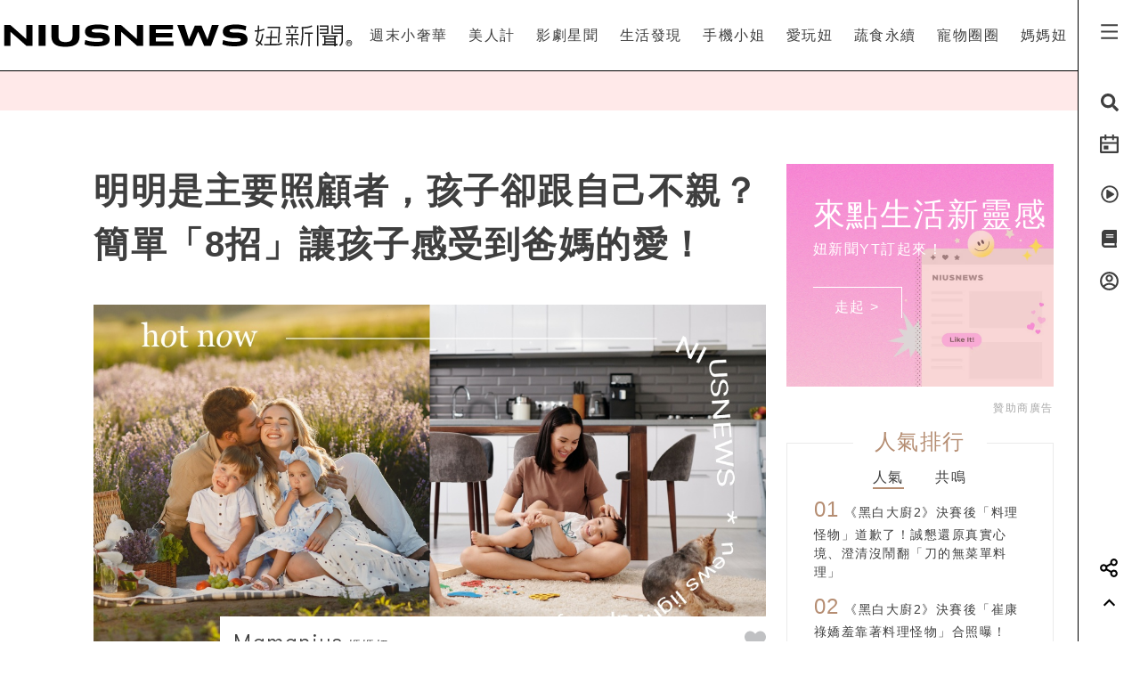

--- FILE ---
content_type: text/html; charset=UTF-8
request_url: https://www.niusnews.com/=P3ijpu1u2?utm_source=mababy&utm_medium=related_reading&utm_campaign=exchange
body_size: 84189
content:
<!DOCTYPE html>
<html lang="zh-tw">
  <head>
  	<base href="https://www.niusnews.com/" />

    <!-- Required meta tags always come first -->
    <meta charset="utf-8">
    <meta name="viewport" content="width=device-width, initial-scale=1, shrink-to-fit=no">
    <meta http-equiv="x-ua-compatible" content="ie=edge">


<meta itemprop="image" content="https://imgs.niusnews.com/upload/posts/posts_image3_123080_1673182680.jpg">
<meta itemprop="author" content="NIUSNEWS">
<meta itemprop="name" content="明明是主要照顧者，孩子卻跟自己不親？簡單「8招」讓孩子感受到爸媽的愛！">
<meta itemprop="datePublished" content="2023-01-11 23:00:00">

<meta property="og:site_name" content="妞新聞 niusnews"/>
<meta property="og:title" content="明明是主要照顧者，孩子卻跟自己不親？簡單「8招」讓孩子感受到爸媽的愛！ | 媽媽妞 | 妞新聞 niusnews"/>
<meta property="og:description" content="妞編輯曾在媽媽妞真心話社團看到有媽媽分享明明自己負責孩子所有生活起居，但孩子卻跟自己不親，甚至比較喜歡不常相處的家庭成員，怎麼會這樣？要怎麼 育兒、教養、小孩、情緒、教育、愛、親子、關係、親子關係、溝通、親情、爸媽、新手爸媽、陪伴、遊戲、擁抱、尊重、正向教養、正向、溫柔教養"/>
<meta property="og:url" content="https://www.niusnews.com/=P3ijpu1u2"/>
<meta property="og:image" content="https://imgs.niusnews.com/upload/posts/posts_image3_123080_1673182680.jpg"/>

<link rel="canonical" href="https://www.niusnews.com/=P3ijpu1u2"/>


<meta property=article:tag content=育兒>
<meta property=article:tag content=教養>
<meta property=article:tag content=小孩>
<meta property=article:tag content=情緒>
<meta property=article:tag content=教育>
<meta property=article:tag content=愛>
<meta property=article:tag content=親子>
<meta property=article:tag content=關係>
<meta property=article:tag content=親子關係>
<meta property=article:tag content=溝通>
<meta property=article:tag content=親情>
<meta property=article:tag content=爸媽>
<meta property=article:tag content=新手爸媽>
<meta property=article:tag content=陪伴>
<meta property=article:tag content=遊戲>
<meta property=article:tag content=擁抱>
<meta property=article:tag content=尊重>
<meta property=article:tag content=正向教養>
<meta property=article:tag content=正向>
<meta property=article:tag content=溫柔教養>
<meta property=article:section content=媽媽妞>



<script type="application/ld+json">
{
        "@context": "https://schema.org",
        "@type": "NewsArticle",
        "mainEntityOfPage": "https://www.niusnews.com/=P3ijpu1u2",
        "headline": "媽媽妞",
        "url": "https://www.niusnews.com/=P3ijpu1u2",
        "thumbnailUrl": "https://imgs.niusnews.com/upload/posts/posts_image3_123080_1673182680.jpg",
        "articleSection":"媽媽妞",
        "image":{
                "@type":"ImageObject",
                "url":"https://imgs.niusnews.com/upload/posts/posts_image3_123080_1673182680.jpg"
        },
        "dateCreated": "2023-01-05T17:08:20+08:00",
        "datePublished": "2023-01-11T23:00:00+08:00",
        "dateModified": "2023-01-10T12:13:13+08:00",
        "publisher": {
                "@type": "Organization",
                "name": " Niusnews妞新聞",
        "logo": {
                "@type": "ImageObject",
                "url": "https://assets.niusnews.com/logo/niusnews+logo+2017-01.png"
                }
        },
        "author":{
                "@type":"Organization",
                "name":"Niusnews妞新聞"
        },
        "keywords":["育兒","教養","小孩","情緒","教育","愛","親子","關係","親子關係","溝通","親情","爸媽","新手爸媽","陪伴","遊戲","擁抱","尊重","正向教養","正向","溫柔教養"],
        "description": "妞編輯曾在媽媽妞真心話社團看到有媽媽分享明明自己負責孩子所有生活起居，但孩子卻跟自己不親，甚至比較喜歡不常相處的家庭成員，怎麼會這樣？要怎麼 育兒、教養、小孩、情緒、教育、愛、親子、關係、親子關係、溝通、親情、爸媽、新手爸媽、陪伴、遊戲、擁抱、尊重、正向教養、正向、溫柔教養"}
</script>


<base href="https://www.niusnews.com/" />
<link rel="alternate" type="application/rss+xml" title="niusnews 妞新聞" href="https://feeds.feedburner.com/Niusnews" />
<meta name="Copyright" content="Copyright © 2011-2016, niusnews.com" />
<meta name="reply-to" content="service4n@niusnews.com" />
<meta name="robots" content="all" />
<meta property="fb:app_id" content="233004720096204"/>
<meta property="og:type" content="article"/>
<meta property="fb:pages" content="122152121162647" />
<meta property="article:author" content="https://www.facebook.com/niusnews" />
<meta property="article:publisher" content="https://www.facebook.com/niusnews" />

<title>明明是主要照顧者，孩子卻跟自己不親？簡單「8招」讓孩子感受到爸媽的愛！ | 育兒、教養、小孩、情緒、教育、愛、親子、關係、親子關係、溝通、親情、爸媽、新手爸媽、陪伴、遊戲、擁抱、尊重、正向教養、正向、溫柔教養 | 媽媽妞 | 妞新聞 niusnews</title>
<meta name="keywords" content="niusnews,妞新聞,育兒,教養,小孩,情緒,教育,愛,親子,關係,親子關係,溝通,親情,爸媽,新手爸媽,陪伴,遊戲,擁抱,尊重,正向教養,正向,溫柔教養" />
<meta name="description" content="妞編輯曾在媽媽妞真心話社團看到有媽媽分享明明自己負責孩子所有生活起居，但孩子卻跟自己不親，甚至比較喜歡不常相處的家庭成員，怎麼會這樣？要怎麼 育兒、教養、小孩、情緒、教育、愛、親子、關係、親子關係、溝通、親情、爸媽、新手爸媽、陪伴、遊戲、擁抱、尊重、正向教養、正向、溫柔教養" />


<link rel="shortcut icon" href="https://www.niusnews.com/favicon.ico" />

<meta http-equiv='expires' content='-1' />
<meta http-equiv='pragma' content='no-cache' />



<link rel="stylesheet" href="https://cdnjs.cloudflare.com/ajax/libs/twitter-bootstrap/4.0.0-alpha.6/css/bootstrap.min.css" />

<script src="https://cdnjs.cloudflare.com/ajax/libs/jquery/3.2.1/jquery.min.js"></script>
<script src="https://cdnjs.cloudflare.com/ajax/libs/tether/1.4.0/js/tether.min.js" integrity="sha384-DztdAPBWPRXSA/3eYEEUWrWCy7G5KFbe8fFjk5JAIxUYHKkDx6Qin1DkWx51bBrb" crossorigin="anonymous"></script>


<script src="https://cdnjs.cloudflare.com/ajax/libs/twitter-bootstrap/4.0.0-alpha.6/js/bootstrap.min.js"></script>

<link rel="stylesheet" href="css/idangerous.swiper.css">
<script defer src="js/idangerous.swiper.min.js"></script>

<!-- <script defer src="https://use.fontawesome.com/releases/v5.0.6/js/all.js"></script> -->
<!-- <script defer src="https://use.fontawesome.com/releases/v5.0.6/js/v4-shims.js"></script> -->
<!-- <script defer src="https://assets.niusnews.com/fa.5.10/js/all.min.js" crossorigin="anonymous"></script>
<script defer src="https://assets.niusnews.com/fa.5.10/js/v4-shims.min.js"></script> -->

<script src="https://cdnjs.cloudflare.com/ajax/libs/font-awesome/5.9.0/js/all.min.js" integrity="sha512-LW9+kKj/cBGHqnI4ok24dUWNR/e8sUD8RLzak1mNw5Ja2JYCmTXJTF5VpgFSw+VoBfpMvPScCo2DnKTIUjrzYw==" crossorigin="anonymous" referrerpolicy="no-referrer"></script>
<script src="https://cdnjs.cloudflare.com/ajax/libs/font-awesome/5.9.0/js/v4-shims.min.js" integrity="sha512-91m+ZGg5aSL6XUpAOw+c8vzTsNw2lwwQow/mqunXctqfMV1/d1b/fWF8m10bxnF0qJ3bEHSQuvv0bKqR3AEiiQ==" crossorigin="anonymous" referrerpolicy="no-referrer"></script>


<link rel="stylesheet" href="css/v5/meta.css?20230131">

<style>

</style>



<script type="text/javascript">

var isBusy = false;

jQuery.fn.center = function () {
    this.css("position","absolute");
    this.css("top", ( $(window).height() - this.outerHeight() ) / 2+$(window).scrollTop() + "px");
    this.css("left", ( $(window).width() - this.outerWidth() ) / 2+$(window).scrollLeft() + "px");
    return this;
}
jQuery.fn.randomize = function(selector){
  (selector ? this.find(selector) : this).parent().each(function(){
        $(this).children(selector).sort(function(){
            return Math.random() - 0.5;
        }).detach().appendTo(this);
    });

  return this;
}


var u_id = 0;

if('utm_source' in sessionStorage){
  u_id = sessionStorage['utm_source'];
}



var url = new URL(location.href);
var params = url.searchParams;
if(params.has('utm_source')){
  sessionStorage.setItem('pp_source',params.get('utm_source'));
}
if(params.has('utm_medium')){
  sessionStorage.setItem('pp_medium',params.get('utm_medium'));
}
if(params.has('utm_campaign')){
  sessionStorage.setItem('pp_campaign',params.get('utm_campaign'));
}


</script>


<!-- Google tag (gtag.js) -->
<script async src="https://www.googletagmanager.com/gtag/js?id=G-EX7HC69RDJ"></script>
<script>
  window.dataLayer = window.dataLayer || [];
  function gtag(){dataLayer.push(arguments);}
  gtag('js', new Date());


  
  gtag('config', 'G-EX7HC69RDJ',{ 'send_page_view': false });

  var gdata = {
    page_title: window.document.title,
    page_location: window.location.href,
    page_path: window.location.pathname,
    send_to: 'G-EX7HC69RDJ'
  };

      gdata['channel_id'] = '31';
        gdata['kind_id'] = '190';
        gdata['date_from'] = '2023-01-11';
        gdata['author_name'] = 'quinna';
        gdata['country'] = 'US';
  
  if('utm_source' in sessionStorage){
    gdata['source'] = sessionStorage['utm_source'];
  }

  gtag('event', 'page_view', gdata);


</script>


<script>

  
    (function(i,s,o,g,r,a,m){i['GoogleAnalyticsObject']=r;i[r]=i[r]||function(){
    (i[r].q=i[r].q||[]).push(arguments)},i[r].l=1*new Date();a=s.createElement(o),
    m=s.getElementsByTagName(o)[0];a.async=1;a.src=g;m.parentNode.insertBefore(a,m)
    })(window,document,'script','https://www.google-analytics.com/analytics.js','ga');

    ga('create', 'UA-2484953-6', 'auto');


    
          ga('set', 'dimension1', '31');
              ga('set', 'dimension2', '190');
              ga('set', 'dimension3', 'quinna');
              ga('set', 'dimension4', 'US');
    
    if('utm_source' in sessionStorage){
      ga('set', 'dimension5', sessionStorage['utm_source']);
    }

    ga('send', 'pageview');


    if('utm_source' in sessionStorage){
      ga('create', 'UA-2484953-17', 'auto',{'name':'WifiProperty'});
      ga('WifiProperty.send', 'pageview');
    }


    

    

</script>

<script type="text/javascript">
  if (typeof _gaq === 'undefined' || typeof _gaq !== 'object') {
    var _gaq = {};
    _gaq.push =  function(array){
      if(array[0] === '_trackPageview'){
        //  dataLayer.push({
        //   'event': 'pageview',
        //   'pagePath': array[1]
        // });

      }else if(array[0] === '_trackEvent'){
        // dataLayer.push({
        //   'event': 'event',
        //   'category': array[1],
        //   'action': array[2],
        //   'label': array[3],
        //   'value': array[4]
        // });
        category = array[1];
        action  = array[2];
        label = array[3];
        value = array[4]?array[4]:0;

        gaV4('send', 'event', category,action,label,value, {'nonInteraction': 1});
      }
    }
  }
</script>

<script>
function gaV4(send,evt,category,action,label,value){
  gtag('event', category, {
    event_action:typeof(action) !== "undefined"?action:"",
    event_category:typeof(category) !== "undefined"?category:"",
    event_label:typeof(label) !== "undefined"?label:"",
    event_value:typeof(value) !== "undefined"?value:"",
  });
  // ga( 'send', 'event', category, action, label);
}
</script>

<script>

var isBusy = false;


var isLogin = 0;
var fbLoginUrl = 'https://www.facebook.com/v8.0/dialog/oauth?client_id=233004720096204&redirect_uri=https%3A%2F%2Fwww.niusnews.com%2Fauth%2Foauth&state=https%3A%2F%2Fwww.niusnews.com%2F%3DP3ijpu1u2&scope=email&auth_type=rerequest';
var fbLogoutUrl = '';





var _naq = [];

window.onbeforeunload = function(){
  $.ajaxSetup({async:false});
  sendNaq();
  $.ajaxSetup({async:true});
}

_naq.push(['View', 'View', 'v123080',location.href,1,u_id]);

function sendNaq(){
  if(_naq.length != 0){

    for(i=0;i<_naq.length;i++){
      $.ajax({
        url: 'index.php/api/g',
        data : {t:_naq[i][0],k:_naq[i][1],i:_naq[i][2],h:_naq[i][3],v:_naq[i][4],u:_naq[i][5]},
        type :  'GET',
        dataType: 'json',
        error: function(xhr) {
        },
        success: function(response) {
        }
      });
    }

    _naq = [];
  }
}



function doSnsShare(type, text, url){

  if(typeof text == "undefined") text = encodeURIComponent(document.title);
  else text = encodeURIComponent(text);

  if(typeof url == "undefined") url = encodeURIComponent(location.href);
  else url = encodeURIComponent(url);

      text = encodeURIComponent("明明是主要照顧者，孩子卻跟自己不親？簡單「8招」讓孩子感受到爸媽的愛！ | 媽媽妞 | 妞新聞");
  

  switch(type){
    case "fb":
      window.open('https://www.facebook.com/sharer/sharer.php?u='+url);
      gaV4('send', 'event', 'Share', 'click', 'FB');
      break;
    case "google":
      window.open('https://plus.google.com/share?url='+url);
      break;
    case "line":
      // window.open('http://line.me/R/msg/text/?'+text+' '+ url);
      // location.href = 'http://line.me/R/msg/text/?'+text+' '+ url;
      location.href = 'https://social-plugins.line.me/lineit/share?url=' + url;
      gaV4('send', 'event', 'Share', 'click', 'Twitter');
      break;
    case "plurk":
      window.open("http://www.plurk.com/?qualifier=shares&status="+url);
      break;
    case "twitter":
      window.open("http://twitter.com/share?text="+text+"&url="+url);
      gaV4('send', 'event', 'Share', 'click', 'Line');
      break;
  }

}

$(document).ready(function(){

  sendNaq();

  var bstr = "";
  $('a').each(function(){

    // if($(this).find("img").length == 0) return;

    var h = $(this).attr("href");
    if(h != undefined){
      var i = h.indexOf("gotoBanner");

      if(i != -1 && $(this).offset().top > 0){
        bstr += h.substring(i+11,h.length)+",";
      }
    }
  });

  if(bstr == "") return;

  //$.ajaxSetup({async:false});

  $.ajax({
    url: 'index.php/api/br',
    data : {str:bstr},
    type :  'GET',
    dataType: 'json',
    error: function(xhr) {
    },
    success: function(response) {
    }
  });

  //$.ajaxSetup({async:true});

  $("body").bind('copy', function (e) {
    if (typeof window.getSelection == "undefined") return; //IE8 or earlier...

    var body_element = document.getElementsByTagName('body')[0];
    var selection = window.getSelection();

    //if the selection is short let's not annoy our users
    if (("" + selection).length < 30) return;

    if(("" + selection).indexOf("http") == 0){
      alert("網址複製完成");
      return;
    }

    //create a div outside of the visible area
    //and fill it with the selected text
    var newdiv = document.createElement('div');
    newdiv.style.position = 'absolute';
    newdiv.style.left = '-99999px';
    body_element.appendChild(newdiv);
    newdiv.appendChild(selection.getRangeAt(0).cloneContents());

    //we need a <pre> tag workaround
    //otherwise the text inside "pre" loses all the line breaks!
    if (selection.getRangeAt(0).commonAncestorContainer.nodeName == "PRE") {
      newdiv.innerHTML = "<pre>" + newdiv.innerHTML
      + "</pre><br />原文網址: <a href='" + document.location.href + "'>"
      + document.location.href + "</a> &copy; 妞新聞 www.niusnews.com";
    }
    else
      newdiv.innerHTML += "<br /><br />原文網址: <a href='"
      + document.location.href + "'>"
      + document.location.href + "</a> &copy; 妞新聞 www.niusnews.com";

    selection.selectAllChildren(newdiv);
    window.setTimeout(function () { body_element.removeChild(newdiv); }, 200);
  });


});



</script>




<!-- 將這個標記放在標頭中，或放在內文結尾標記前面。 -->
<script src="https://apis.google.com/js/platform.js" async defer>
  {lang: 'zh-TW'}
</script>


<!-- Begin comScore Tag -->
<script>
  var _comscore = _comscore || [];
  _comscore.push({ c1: "2", c2: "22455232" });
  (function() {
    var s = document.createElement("script"), el = document.getElementsByTagName("script")[0]; s.async = true;
    s.src = (document.location.protocol == "https:" ? "https://sb" : "http://b") + ".scorecardresearch.com/beacon.js";
    el.parentNode.insertBefore(s, el);
  })();
</script>
<noscript>
  <img src="http://b.scorecardresearch.com/p?c1=2&c2=22455232&cv=2.0&cj=1" />
</noscript>
<!-- End comScore Tag -->



<!-- Facebook Pixel Code -->
<script>
!function(f,b,e,v,n,t,s){if(f.fbq)return;n=f.fbq=function(){n.callMethod?
n.callMethod.apply(n,arguments):n.queue.push(arguments)};if(!f._fbq)f._fbq=n;
n.push=n;n.loaded=!0;n.version='2.0';n.queue=[];t=b.createElement(e);t.async=!0;
t.src=v;s=b.getElementsByTagName(e)[0];s.parentNode.insertBefore(t,s)}(window,
document,'script','https://connect.facebook.net/en_US/fbevents.js');

fbq('init', '331657133891908');

///=P3ijpu1u2?utm_source=mababy&utm_medium=related_reading&utm_campaign=exchange










      fbq('init', '767611404537978');
  




fbq('track', "PageView");

</script>
<noscript><img height="1" width="1" style="display:none"
src="https://www.facebook.com/tr?id=331657133891908&ev=PageView&noscript=1"
/></noscript>
<!-- End Facebook Pixel Code -->




<script async='async' src='https://www.googletagservices.com/tag/js/gpt.js'></script>
<script>
  var googletag = googletag || {};
  googletag.cmd = googletag.cmd || [];
</script>

<script>
  var AD22152802429 = 0;
  var AD22152802429_slot;
      if(window.innerWidth < 720){
      AD22152802429 = 1;
      gaV4('send', 'event', 'ADJay', 'show', 'ADJay');
    }
  
  // AD22152802429 = 0;

  googletag.cmd.push(function() {
              
              googletag.defineSlot('/50771036/Niusnews_charming_RectangleA', [300, 250], 'div-gpt-ad-64').addService(googletag.pubads()).setCollapseEmptyDiv(true);
                
              googletag.defineSlot('/50771036/Niusnews_charming_RectangleB', [300, 250], 'div-gpt-ad-10').addService(googletag.pubads()).setCollapseEmptyDiv(true);
                
              googletag.defineSlot('/50771036/Niusnews_charming_RectangleD', [300, 250], 'div-gpt-ad-26').addService(googletag.pubads()).setCollapseEmptyDiv(true);
                
              googletag.defineSlot('/50771036/Niusnews_charming_HalfPage', [300, 600], 'div-gpt-ad-34').addService(googletag.pubads()).setCollapseEmptyDiv(true);
                
              googletag.defineSlot('/50771036/Niusnews_charming_MobileRectangle', [300, 250], 'div-gpt-ad-46').addService(googletag.pubads()).setCollapseEmptyDiv(true);
                
              googletag.defineSlot('/50771036/Niusnews_charming_BottomRectangle', [300, 250], 'div-gpt-ad-55').addService(googletag.pubads()).setCollapseEmptyDiv(true);
                
              googletag.defineSlot('/50771036/OneAD_IP', [1, 1], 'div-gpt-ad-84').addService(googletag.pubads()).setCollapseEmptyDiv(true);
                
              googletag.defineSlot('/50771036/OneAD_MIR', [[1, 1],[300,250]], 'div-gpt-ad-85').addService(googletag.pubads()).setCollapseEmptyDiv(true);
                
              googletag.defineSlot('/50771036/DAN_PMP', [970, 250], 'div-gpt-ad-87').addService(googletag.pubads()).setCollapseEmptyDiv(true);
          
    
    if(AD22152802429){
      console.log("Show 22152802429");
      AD22152802429_slot = googletag.defineSlot('/22152802429/niusnews_1x1_home', [1, 1], 'div-gpt-ad-1639727365638-0').addService(googletag.pubads());
    }

    googletag.pubads().enableSingleRequest();
    googletag.enableServices();
  });
</script>








<!-- mobile -->


<script src="https://cdnjs.cloudflare.com/ajax/libs/lazysizes/5.2.0/lazysizes.min.js" integrity="sha256-h2tMEmhemR2IN4wbbdNjj9LaDIjzwk2hralQwfJmBOE=" crossorigin="anonymous" async=""></script>










<link rel="stylesheet" href="css/v5/view.css?20210422">
<link rel="stylesheet" href="css/v5/japan-i.plugin.css?20200813">


<style>
	iframe.instagram-media{
		margin:15px auto !important;
	}
</style>



  </head>
  <body>



<div id="fb-root"></div>
<script>
  window.fbAsyncInit = function() {
    FB.init({
      appId      : '233004720096204', // App ID
      channelURL : '//www.niusnews.com/index.php/fbchannel.html',
      status     : true, // check login status
      cookie     : true, // enable cookies to allow the server to access the session
      oauth      : true, // enable OAuth 2.0
      xfbml      : true,  // parse XFBML,
      version    : 'v6.0'
    });
  };
// Load the SDK Asynchronously
(function(d, s, id) {
  var js, fjs = d.getElementsByTagName(s)[0];
  if (d.getElementById(id)) {return;}
  js = d.createElement(s); js.id = id;
  js.async=true;
  js.src = "//connect.facebook.net/zh_TW/sdk.js";
  fjs.parentNode.insertBefore(js, fjs);
}(document, 'script', 'facebook-jssdk'));</script>



<style>

.top-menu{
	height:80px;
	background-color: #fff;
	/*-webkit-filter: drop-shadow(3px 3px 3px rgba(136, 136, 136, 0.1));*/
  /*filter: drop-shadow(3px 3px 3px rgba(136, 136, 136, 0.1));*/
  z-index: 10;
  padding-right:70px;
  padding-left: 0px;
  border-bottom: 1px solid #000;
}
.top-menu .top-menu-items{
	display: flex;
	justify-content: space-around;
}
.top-menu .top-menu-items div{
	display: inline-block;
	line-height: 80px;
	width: auto;
	cursor: pointer;
	position: relative;
}

.top-menu .top-menu-items div:after{
	position: absolute;
	bottom: 20px;
	left:0px;
	width: 0px;
	height: 2px;
	background-color: #f4aeae;
	content: '';
	transition: 0.3s cubic-bezier(0.68, -0.55, 0.265, 1.55);
}

.top-menu .top-menu-items div:hover:after{
	width:100%;
}


.left-menu{
	position: fixed;
	right:0px;
	top:0px;
	background-color: #fff;
	width: 70px;
	height: 100%;
	z-index: 20;
	border-left:1px solid #000;
}
.left-menu > div{
	font-size:20px;
	text-align: center;
	margin-bottom:20px;
	transition: 0.3s cubic-bezier(0.68, -0.55, 0.265, 1.55);
	cursor: pointer;
}
.left-menu > div:hover{
	/*color:#f4aeae;*/
	transform: scale(1.5);
}

.left-menu > div:hover .st4{
	opacity: 1.0;
}

.left-menu .left-menu-bar{
	height:80px;
	line-height: 76px;
	transform:translate(0px,3px);
}
.left-menu .left-menu-bar:hover{
	transform: rotate(90deg) scale(1.5) translate(-1px,3px);
}

.col-logo{
	height: 80px;
	padding-top:15px;
}

.logo-heart{
	display: inline-block;
	margin-right:10px;
	margin-left:70px;
	padding-left:15px;
	vertical-align: middle;
}
.logo-name-cn, .logo-name-en, .logo-text{
	display: none;
	vertical-align: middle;
}
.logo-text{
	color:#f4aeae;
	width:200px;
	vertical-align:middle;
	font-size:1.4rem;
	margin-top:0px;
	height: 56px;
	line-height: 56px;
	letter-spacing: 5px;
}


.top-menu-dropdown{
	width:100%;
	height: 240px;
	position: fixed;
	top:80px;
	left:0px;
	z-index: 6;
	background-color: rgba(255,233,233,0.95);
	display: none;
}

.dropdown-post{
	font-size:14px;
	width:240px;
	display: inline-block;
}
.dropdown-post:nth-child(1){
	margin:30px 15px 30px 30px;
}
.dropdown-post:nth-child(2){
	margin:30px 30px 30px 15px;
}
.dropdown-post .subject{
	margin-top:15px;
	font-size:14px;
	color:#3f3f3f;
	height: 40px;
	overflow-y: hidden;
}

.dropdown-post .dropdown-post-wrapper{
	width:240px;
	height:126px;
	overflow: hidden;
	position: relative;
}
.dropdown-post .dropdown-post-loading{
	position: absolute;
	top:50%;
	left:50%;
	font-size:40px;
	margin:-20px 0px 0px -20px;
	z-index: -1;
}
.dropdown-post img{
	object-fit: cover;
	transition: 0.3s cubic-bezier(0.68, -0.55, 0.265, 1.55);
}
.dropdown-post:hover img{
	transform: scale(1.2);
}


.dropdown-kinds{
	max-width:180px;
	border-left:0px solid #fff;
	height:240px;
	padding:30px;
}
.dropdown-kinds a{
	display: block;
	line-height: 36px;
}
.dropdown-kinds a:hover{
	text-decoration: none;
	color:#b58d72;
}


.searchfixed{
	height: 100vh;
	width: 100vw;
	background-color: rgba(255,233,233,.95);
	animation: fadeInUp 0.3s ;
	display: none;
	padding: 20px 5px 20px 5px;
	color: #3f3f3f;
	font-size: 16px;
	/*cursor: url(images/v5/time.png), auto;*/
}
.searchfixed .search-title{
	color:#b58d73;
	font-size: 4rem;
	margin-bottom: 3rem;
	padding-left: 3rem;
}
.searchfixed input, .searchfixed select, .searchfixed option{
  text-align: center;
  background-color: transparent;
  border-width: 0px;
  border-style: solid;
  border-bottom-width: 1px;
  border-bottom-color: #999;
  /*width: calc(100% - 50px);*/
  /*font-size: 80px;*/
  /*color:#b58d73;*/
}
.searchfixed input{
	color:#b58d73;
}.searchfixed option{
	color:#3f3f3f;
}


.searchfixed ::-webkit-input-placeholder { /* Chrome/Opera/Safari */
  color: #888;
}
.searchfixed ::-moz-placeholder { /* Firefox 19+ */
  color: #888;
}
.searchfixed :-ms-input-placeholder { /* IE 10+ */
  color: #888;
}
.searchfixed :-moz-placeholder { /* Firefox 18- */
  color: #888;
}
.searchfixed input:focus{
	outline: none;
}

.hotsearch{
	display: inline-block;
	font-size:0.875rem;
	margin-left: 10px;
	margin-bottom:15px;
	line-height: 20px;
	padding: 5px 15px;
}
.hotsearch a:hover{
	color:inherit;
	text-decoration: none;
}

@keyframes fadeInUp{
	0% {
		transform: translate(0,20px);
		opacity: 0;
	}
	100%{
		transform: translate(0,0);
		opacity: 1;
	}
}


.red-dot{
	width: 6px;height:6px;border-radius: 3px;background-color: red;position: absolute;top:5px;right:15px;
}

@media (max-width: 1120px){
	.top-menu{
		height:60px;
		padding-right:0px;
	}
	.left-menu .left-menu-bar{
		height:60px;
		line-height: 60px;
	}
	.logo-heart{
		margin-left:0px;
		margin-top:10px;
		margin-right:0px;
	}
	.logo-name-cn-m{
		margin-top:2px;
	}
	.left-menu{
		width:40px;
	}
	.searchfixed{
		padding-right:40px;
		position: fixed;
		top:60px;
		left:0px;
	}
	.searchfixed input{
		/*width: 100%;*/
		/*font-size:60px;*/
	}

	.red-dot{
		right:0px;
	}
}

</style>



<h1 style="display: none;">明明是主要照顧者，孩子卻跟自己不親？簡單「8招」讓孩子感受到爸媽的愛！</h1>
<h2 style="display: none;">女孩的心動發現</h2>

<div class="w-100 top-menu top-menu-lg fixed-top hidden-xl-up d-flex justify-content-center align-items-center" style="padding-right:40px;">

					<a href="/">
				<img src="https://assets.niusnews.com/logo/niusnews_logo_2023.svg" width="222">
			</a>
		</div>

<div class="container-fluid top-menu top-menu-xl fixed-top hidden-lg-down">
 	<div class="row no-gutters">
		<div class="col-4 col-lg-4 col-logo d-flex justify-contents-center align-items-center pt-0">

		<a href="/"><img src="https://assets.niusnews.com/logo/niusnews_logo_2023.svg" width="400" style="max-width: 100%;"></a>


<a href="/"><div class="logo-text">女孩的心動發現</div></a>

		</div>
		<div class="col-8 col-lg-8 top-menu-items text-right">
											<div data-code="NiusLuxury"><a href="/channel/NiusLuxury" onclick="gaV4('send', 'event','top-channel','click', 'NiusLuxury' );">週末小奢華</a></div>
											<div data-code="charming"><a href="/channel/charming" onclick="gaV4('send', 'event','top-channel','click', 'charming' );">美人計</a></div>
											<div data-code="entertainment"><a href="/channel/entertainment" onclick="gaV4('send', 'event','top-channel','click', 'entertainment' );">影劇星聞</a></div>
											<div data-code="life"><a href="/channel/life" onclick="gaV4('send', 'event','top-channel','click', 'life' );">生活發現</a></div>
											<div data-code="missphone"><a href="/channel/missphone" onclick="gaV4('send', 'event','top-channel','click', 'missphone' );">手機小姐</a></div>
											<div data-code="misstrip"><a href="/channel/misstrip" onclick="gaV4('send', 'event','top-channel','click', 'misstrip' );">愛玩妞</a></div>
											<div data-code="vegan"><a href="/channel/vegan" onclick="gaV4('send', 'event','top-channel','click', 'vegan' );">蔬食永續</a></div>
											<div data-code="pets"><a href="/channel/pets" onclick="gaV4('send', 'event','top-channel','click', 'pets' );">寵物圈圈</a></div>
											<div data-code="mamanius"><a href="/channel/mamanius" onclick="gaV4('send', 'event','top-channel','click', 'mamanius' );">媽媽妞</a></div>
										<!-- <div data-code=""><a href="/stuff" onclick="gaV4('send', 'event','top-channel','click', 'stuff' );">好物編輯台</a></div> -->
		</div>
 	</div>
</div>


<div class="searchfixed text-center">
	<div style="max-width: 700px;margin: auto;padding-top: 50px">
		<div style="float: right;padding-right: 30px">
			<img src="images/v5/svg/close.svg" style="width: 20px;cursor: pointer;" onclick="$('.searchfixed').hide();">
		</div>
		<div class="search-title">Search</div>
				<input type="text" class="txt-search-kw" placeholder="請輸入欲搜尋關鍵字">
		<br>

		<div style="display: inline-block;font-size:1.5rem;margin-top: 3rem" class="txt-dancing">tags</div>
						<div class="hotsearch">
				<a href="/search/new/香港走走">香港走走</a>
			</div>
						<div class="hotsearch">
				<a href="/search/new/OWNDAYS台灣">OWNDAYS台灣</a>
			</div>
						<div class="hotsearch">
				<a href="/search/new/換乘戀愛4最終配對">換乘戀愛4最終配對</a>
			</div>
						<div class="hotsearch">
				<a href="/search/new/小花腮紅">小花腮紅</a>
			</div>
						<div class="hotsearch">
				<a href="/search/new/當日運勢">當日運勢</a>
			</div>
				</div>
</div>

<script>
$(document).ready(function(){
	$(".txt-search-kw").keyup(function(e){
    var code = e.which; // recommended to use e.which, it's normalized across browsers
    if(code==13){
    	if($(".sel-search-subkind").val()){
    		searchData();
    		$('.searchfixed').hide();
    	}else{
	    	e.preventDefault();
	    	location.href = "/search/new/"+$('.txt-search-kw').val();
    	}
    }
	});
});
</script>



<div class="top-menu-dropdown">
	<div class="container-fluid" style="max-width:900px;margin:auto;height:100%;">
		<div class="row no-gutters">
			<div class="col dropdown-kinds">
				<a href="/">美人計</a>
			</div>
			<div class="col col-md-auto dropdown-posts">

			</div>
		</div>
	</div>

</div>


<div class="left-menu">
	<div class="left-menu-bar">
		<!-- <i class="fas fa-bars" aria-hidden="true"></i> -->
		<!-- <img src="https://assets.niusnews.com/icon/v6/icon_bar.svg" width=25> -->
		 
	<svg width="25" height="25" viewBox="0 0 20 20" fill="none" xmlns="http://www.w3.org/2000/svg">
		<path d="M2.5 3.33334H17.5V5.00001H2.5V3.33334ZM2.5 9.16668H17.5V10.8333H2.5V9.16668ZM2.5 15H17.5V16.6667H2.5V15Z" fill="currentColor"/>
	</svg>
	
	</div>
	<div class="left-menu-search"><i class="fa fa-search" aria-hidden="true"></i></div>
	<!-- <div class="left-menu-smile" data-animation="false"  data-toggle="tooltip" data-placement="left" title="妞達人"><i class="fa fa-smile-o" aria-hidden="true"></i></div> -->

	<div class="left-menu-event" data-animation="false" data-toggle="tooltip" data-placement="left" title="妞活動">
		<a href="/event" onclick="gaV4('send', 'event','right-menu','click', 'event' );">
			<!-- <i class="fa fa-bullhorn" aria-hidden="true"></i> -->
			<!-- <img src="https://assets.niusnews.com/icon/v6/icon_event.svg" width=25> -->
			 
			<svg width="25" height="25" viewBox="0 0 20 20" fill="none" xmlns="http://www.w3.org/2000/svg">
				<path d="M14.1667 2.5H17.5C17.721 2.5 17.933 2.5878 18.0892 2.74408C18.2455 2.90036 18.3333 3.11232 18.3333 3.33334V16.6667C18.3333 16.8877 18.2455 17.0996 18.0892 17.2559C17.933 17.4122 17.721 17.5 17.5 17.5H2.49999C2.27898 17.5 2.06701 17.4122 1.91073 17.2559C1.75445 17.0996 1.66666 16.8877 1.66666 16.6667V3.33334C1.66666 3.11232 1.75445 2.90036 1.91073 2.74408C2.06701 2.5878 2.27898 2.5 2.49999 2.5H5.83332V0.833336H7.49999V2.5H12.5V0.833336H14.1667V2.5ZM16.6667 7.5V4.16667H14.1667V5.83334H12.5V4.16667H7.49999V5.83334H5.83332V4.16667H3.33332V7.5H16.6667ZM16.6667 9.16667H3.33332V15.8333H16.6667V9.16667ZM4.99999 10.8333H9.16666V14.1667H4.99999V10.8333Z" fill="currentColor"/>
			</svg>
	
		</a>
	</div>

	<div class="left-menu-video" data-animation="false" data-toggle="tooltip" data-placement="left" title="妞影音">
		<a href="/video" onclick="gaV4('send', 'event','right-menu','click', 'video' );">
			<i class="fa fa-play-circle-o" aria-hidden="true"></i>
		</a>
	</div>

	<!-- <div class="left-menu-niusselect" data-animation="false" data-toggle="tooltip" data-placement="left" title="剁手指小姐">
		<a href="/channel/select" onclick="gaV4('send', 'event','right-menu','click', 'select' );"><img src="images/v5/svg/niusselect.svg" width=27></a>
	</div> -->
	<div class="left-menu-lab" data-animation="false" data-toggle="tooltip" data-placement="left" title="妞評比百科">
		<a href="/lab" onclick="gaV4('send', 'event','right-menu','click', 'select' );">
			<!-- <img src="https://assets.niusnews.com/niuspedia/icon.png" width=35> -->
			<i class="fas fa-book" aria-hidden="true"></i>
		</a>
	</div>

	<!-- <div class="left-menu-pinkpick" data-animation="false" data-toggle="tooltip" data-placement="left" title="粉色選物店">
		<a href="/pinkpick" target="_blank" onclick="gaV4('send', 'event','right-menu','click', 'pinkpick' );"><img src="images/pinkpick/logo/logo_1_000.svg" width=25></a>
	</div> -->
	

	<div class="left-menu-user" data-animation="false" data-toggle="tooltip" data-placement="left" title="妞會員" style="position: relative;">

				<a href="javascript:void(openGeneralLogin())" style="">
					<!-- <i class="fas fa-user" aria-hidden="true"></i> -->
			<!-- <img src="https://assets.niusnews.com/icon/v6/icon_member.svg" width=25> -->
			<!-- <img src="images/v5/svg/bow-right.svg" width=22> -->
			 
			<svg width="25" height="25" viewBox="0 0 20 20" fill="none" xmlns="http://www.w3.org/2000/svg">
				<path d="M9.99999 18.3333C5.39749 18.3333 1.66666 14.6025 1.66666 9.99999C1.66666 5.39749 5.39749 1.66666 9.99999 1.66666C14.6025 1.66666 18.3333 5.39749 18.3333 9.99999C18.3333 14.6025 14.6025 18.3333 9.99999 18.3333ZM5.84416 15.2133C7.02378 16.1564 8.48972 16.6691 9.99999 16.6667C11.6417 16.6667 13.1442 16.0733 14.3058 15.09C13.7631 14.5331 13.1142 14.0907 12.3975 13.789C11.6808 13.4873 10.9109 13.3323 10.1333 13.3333C9.32715 13.3324 8.52958 13.499 7.79121 13.8227C7.05285 14.1463 6.38981 14.6199 5.84416 15.2133ZM4.67999 14.0167C5.38037 13.2734 6.22555 12.6814 7.16344 12.2773C8.10133 11.8731 9.11206 11.6653 10.1333 11.6667C11.118 11.6654 12.0933 11.8586 13.0031 12.2353C13.9129 12.612 14.7394 13.1647 15.435 13.8617C16.1484 12.8576 16.5697 11.6755 16.6521 10.4466C16.7346 9.21765 16.475 7.98989 15.9021 6.89954C15.3292 5.80918 14.4654 4.89884 13.4066 4.26953C12.3478 3.64021 11.1354 3.31652 9.90383 3.33437C8.67226 3.35221 7.46971 3.71089 6.42959 4.37062C5.38947 5.03035 4.55246 5.96532 4.0114 7.07182C3.47034 8.17832 3.2464 9.41308 3.36442 10.6391C3.48244 11.8651 3.9378 13.0345 4.67999 14.0175V14.0167ZM9.99999 10.8333C9.11593 10.8333 8.26809 10.4821 7.64297 9.85701C7.01785 9.23189 6.66666 8.38404 6.66666 7.49999C6.66666 6.61593 7.01785 5.76809 7.64297 5.14297C8.26809 4.51785 9.11593 4.16666 9.99999 4.16666C10.884 4.16666 11.7319 4.51785 12.357 5.14297C12.9821 5.76809 13.3333 6.61593 13.3333 7.49999C13.3333 8.38404 12.9821 9.23189 12.357 9.85701C11.7319 10.4821 10.884 10.8333 9.99999 10.8333ZM9.99999 9.16666C10.442 9.16666 10.8659 8.99106 11.1785 8.6785C11.4911 8.36594 11.6667 7.94202 11.6667 7.49999C11.6667 7.05796 11.4911 6.63404 11.1785 6.32148C10.8659 6.00892 10.442 5.83332 9.99999 5.83332C9.55796 5.83332 9.13404 6.00892 8.82148 6.32148C8.50892 6.63404 8.33332 7.05796 8.33332 7.49999C8.33332 7.94202 8.50892 8.36594 8.82148 8.6785C9.13404 8.99106 9.55796 9.16666 9.99999 9.16666Z" fill="currentColor"/>
			</svg>
	
		</a>

			</div>


	<!-- <div class="left-menu-pets" data-animation="false" data-toggle="tooltip" data-placement="left" title="寵物圈圈">
		<a href="/member/pets" onclick="gaV4('send', 'event','right-menu','click', 'pets' );">
			<i class="fas fa-paw"></i>
		</a>
	</div> -->


	<!-- <div class="left-menu-milktea" data-animation="false" data-toggle="tooltip" data-placement="left" title="台灣奶茶節">
		<a href="/milktea2020" target="_blank" onclick="gaV4('send', 'event','right-menu','click', 'milktea' );"><img src="https://assets.niusnews.com/event_2020/milktea/icon-cup.svg" width=30></a>
	</div>
 -->
 	<!-- <div class="left-menu-coffee" data-animation="false" data-toggle="tooltip" data-placement="left" title="咖啡日安">
		<a href="/everydaycoffee2022" target="_blank" onclick="gaV4('send', 'event','right-menu','click', 'coffee' );">
			<i class="fas fa-mug-hot" aria-hidden="true"></i>
		</a>
	</div> -->


	<!-- <div class="left-menu-sharp" data-animation="false" data-toggle="tooltip" data-placement="left" title="SHARP夏普">
		<a href="/event/sharp" onclick="gaV4('send', 'event','right-menu','click', 'sharp' );">
			<svg width="25" height="25" fill="currentColor" xmlns="http://www.w3.org/2000/svg" viewBox="0 0 192 192">
				<path d="m96,26.45c-26.25,0-38.21,6.73-38.21,12.97s11.96,12.97,38.21,12.97,38.21-6.73,38.21-12.97-11.96-12.97-38.21-12.97Z"/><path d="m161.05,52.81l-4.1-28.2c-1.46-10.03-10.2-17.59-20.33-17.59H55.38c-10.13,0-18.87,7.56-20.33,17.59l-4.1,28.19c-.21,1.45-.32,2.93-.32,4.4v100.81c0,10.62,8.1,19.39,18.45,20.44v.92c0,2.06,1.67,3.74,3.74,3.74h13.84c2.06,0,3.74-1.67,3.74-3.74v-.81h51.21v.81c0,2.06,1.67,3.74,3.74,3.74h13.84c2.06,0,3.74-1.67,3.74-3.74v-.92c10.35-1.05,18.45-9.82,18.45-20.44V57.2c0-1.47-.11-2.95-.32-4.39Zm-10.89,105.21c0,5.15-4.19,9.34-9.34,9.34H51.17c-5.15,0-9.34-4.19-9.34-9.34V57.2c0-.93.07-1.86.2-2.78l4.1-28.2c.66-4.56,4.64-7.99,9.24-7.99h81.23c4.6,0,8.58,3.44,9.24,7.99l4.11,28.2c.13.91.2,1.85.2,2.78v100.81Z"/><path d="m125.3,64.31h-28.63c-3.09,0-5.6,2.51-5.6,5.6s2.51,5.6,5.6,5.6h28.63c3.09,0,5.6-2.51,5.6-5.6s-2.51-5.6-5.6-5.6Z"/><path d="m82.59,64.31h-6.35c-3.09,0-5.6,2.51-5.6,5.6s2.51,5.6,5.6,5.6h6.35c3.09,0,5.6-2.51,5.6-5.6s-2.51-5.6-5.6-5.6Z"/><path d="m62.15,64.31h-6.35c-3.09,0-5.6,2.51-5.6,5.6s2.51,5.6,5.6,5.6h6.35c3.09,0,5.6-2.51,5.6-5.6s-2.51-5.6-5.6-5.6Z"/>
			</svg>
		</a>
	</div> -->

<!-- 	<div class="left-menu-pineapplecakes" data-animation="false" data-toggle="tooltip" data-placement="left" title="鳳梨酥名品點點名">
		<a href="/Pineapplecakes?utm_source=nius&utm_medium=bn&utm_campaign=sidebar" target="_blank" onclick="gaV4('send', 'event','right-menu','click', 'pineapplecakes' );"><img src="https://assets.niusnews.com/event_2020/pineapplecakes/images/menu-pineapple.svg?1" width=30></a>
	</div> -->




</div>



<style>
.burger-menu{
	position: relative;
	position: fixed;
	top:0px;
	left:0px;
	width: 100%;
	height: 100%;
	z-index: 9998;
	background-color: rgba(255,233,233,.95);
	animation: fadeInUp 0.3s ;
	/*cursor: url(images/v5/time.png), auto;*/
	overflow-y: scroll;
	display: none;
	padding-top:60px;
}
.burger-menu .btn-sns a:hover{
	color:inherit;
}
.burger-menu input:focus{
	outline: none;
}

.burger-menu ::-webkit-input-placeholder { /* Chrome/Opera/Safari */
  color: #3f3f3f;
}
.burger-menu ::-moz-placeholder { /* Firefox 19+ */
  color: #3f3f3f;
}
.burger-menu :-ms-input-placeholder { /* IE 10+ */
  color: #3f3f3f;
}
.burger-menu :-moz-placeholder { /* Firefox 18- */
  color: #3f3f3f;
}

.burger-menu .channel-name a{
	font-size:1.5rem;
	color:#b58d72;
}
.burger-menu .kind-name a{
	font-size:0.875rem;
	line-height: 2.0rem;
}

.burger-menu .channel-name a:hover, .burger-menu .kind-name a:hover{
	text-decoration: none;
	color:auto;
}
.burger-channels{
	padding:60px 0px;
}

.burger-menu .btn-close{
	position: absolute;top:-30px;right:0px;font-size:2rem;cursor:pointer;
}
.burger-menu .btn-close img{
	width:45px;
}

@media (max-width: 1120px){
  .burger-menu .container{
    margin-right:0px;
  }
  .burger-channels{
  	padding:5px 0px;
  }
  .burger-menu{
		padding-top:15px;
  }
  .col-burger-channel-sm{
  	margin-bottom:0px;
  	border-bottom:1px solid #fff;
  }
  .col-burger-channel-sm .kind-name{
  	display: inline-block;
  	margin:0px 12px 0px 0px;
  }
  .burger-menu .btn-close{
		position: absolute;top:-15px;
	}
  .burger-menu .btn-close img{
		width:35px;
	}
	.burger-menu{
		background-color: rgba(255,233,233,1);
	}
}

</style>


<div class="burger-menu">

<div class="container" style="position: relative;max-width:1060px;">
	<div class="row">
		<div class="col-12 text-center">
			<div class="txt-h1 hidden-md-down"  style="margin-bottom:15px;width:100%;margin-top:0px;padding:0px;">
				Follow Us
				<span class="blink_me">_</span>
				<span style="font-size:1.2rem;" class="btn-sns">
					<a href="https://www.facebook.com/niusnews" target="_blank"><i class="fa fa-facebook" aria-hidden="true" style="margin:0px 5px;"></i></a>
					<a href="https://www.instagram.com/niusnews/" target="_blank"><i class="fa fa-instagram" aria-hidden="true" style="margin:0px 5px;"></i></a>
					<a href="https://www.youtube.com/channel/UCa6UUZOQ2RnuwgTaxnwLwIw" target="_blank"><i class="fa fa-youtube-play" aria-hidden="true" style="margin:0px 5px;"></i></a>
					<a href="https://line.me/ti/p/%40niusnews" target="_blank"><img src="images/v5/svg/line.svg" width=30 style="margin-bottom:5px;"></a>
				</span>
			</div>

			<div class="hidden-lg-up"  style="margin-bottom:0px;width:100%;margin-top:0px;padding:0px;">
				Follow Us
				<span class="blink_me">_</span>
				<span style="font-size:1.2rem;" class="btn-sns">
					<a href="https://www.facebook.com/niusnews" target="_blank"><i class="fa fa-facebook" aria-hidden="true" style="margin:0px 5px;"></i></a>
					<a href="https://www.instagram.com/niusnews/" target="_blank"><i class="fa fa-instagram" aria-hidden="true" style="margin:0px 5px;"></i></a>
					<a href="https://www.youtube.com/channel/UCa6UUZOQ2RnuwgTaxnwLwIw" target="_blank"><i class="fa fa-youtube-play" aria-hidden="true" style="margin:0px 5px;"></i></a>
					<a href="https://line.me/ti/p/%40niusnews" target="_blank"><img src="images/v5/svg/line.svg" width=30 style="margin-bottom:5px;"></a>
				</span>
			</div>

		</div>
	</div>
	<div class="row no-gutters burger-channels hidden-md-down" style="font-size:14px;color:#3f3f3f;">
						<div class="col col-burger-channel" data-code="NiusLuxury">
			<div class="channel-name"><a href="/channel/NiusLuxury">週末小奢華</a></div>
			<div class="kind-name"><a href="/channel/NiusLuxury">ALL</div>												<div class="kind-name"><a href="/NiusLuxury/cosmetic" class="f-000">美妝香氛</a></div>
																<div class="kind-name"><a href="/NiusLuxury/fashion" class="f-000">時尚精品</a></div>
																<div class="kind-name"><a href="/NiusLuxury/travel" class="f-000">星級旅宿</a></div>
																<div class="kind-name"><a href="/NiusLuxury/restaurant" class="f-000">輕奢餐廳</a></div>
																<div class="kind-name"><a href="/NiusLuxury/life" class="f-000">質感生活</a></div>
									</div>
				<div class="w-100 hidden-lg-up"></div>
				<div class="col col-burger-channel" data-code="charming">
			<div class="channel-name"><a href="/channel/charming">美人計</a></div>
			<div class="kind-name"><a href="/channel/charming">ALL</div>												<div class="kind-name"><a href="/channel/charming/106" target="_blank" class="f-000">日韓妝什麼</a></div>
																<div class="kind-name"><a href="/channel/charming/103" target="_blank" class="f-000">美妝保養</a></div>
																<div class="kind-name"><a href="/channel/charming/104" target="_blank" class="f-000">時尚穿搭</a></div>
																<div class="kind-name"><a href="/channel/charming/123" target="_blank" class="f-000">運動瘦身</a></div>
																<div class="kind-name"><a href="/channel/hair" class="f-000">妞髮廊</a></div>
																<div class="kind-name"><a href="/cchan" class="f-000">CChannel</a></div>
																<div class="kind-name"><a href="/channel/japani" class="f-000">愛醬推日本</a></div>
																<div class="kind-name"><a href="/lab" class="f-000">妞評比百科</a></div>
									</div>
				<div class="w-100 hidden-lg-up"></div>
				<div class="col col-burger-channel" data-code="entertainment">
			<div class="channel-name"><a href="/channel/entertainment">影劇星聞</a></div>
			<div class="kind-name"><a href="/channel/entertainment">ALL</div>												<div class="kind-name"><a href="/event/niustar/202405" class="f-000">妞主打星</a></div>
																<div class="kind-name"><a href="/channel/entertainment/182" target="_blank" class="f-000">名人在幹嘛</a></div>
																<div class="kind-name"><a href="/channel/entertainment/188" target="_blank" class="f-000">音樂前線</a></div>
																<div class="kind-name"><a href="/channel/entertainment/183" target="_blank" class="f-000">電影介紹</a></div>
																<div class="kind-name"><a href="/channel/entertainment/184" target="_blank" class="f-000">追劇推薦</a></div>
																<div class="kind-name"><a href="/channel/entertainment/185" target="_blank" class="f-000">卡通動漫</a></div>
																<div class="kind-name"><a href="/channel/entertainment/187" target="_blank" class="f-000">妞私藏片單</a></div>
																<div class="kind-name"><a href="/channel/entertainment/186" target="_blank" class="f-000">綜藝娛樂</a></div>
																<div class="kind-name"><a href="/channel/onippon" class="f-000">Onippon</a></div>
									</div>
				<div class="w-100 hidden-lg-up"></div>
				<div class="col col-burger-channel" data-code="life">
			<div class="channel-name"><a href="/channel/life">生活發現</a></div>
			<div class="kind-name"><a href="/channel/life">ALL</div>												<div class="kind-name"><a href="/channel/life/109" target="_blank" class="f-000">新鮮事</a></div>
																<div class="kind-name"><a href="/channel/life/110" target="_blank" class="f-000">私話題</a></div>
																<div class="kind-name"><a href="/channel/life/111" target="_blank" class="f-000">可愛</a></div>
																<div class="kind-name"><a href="/channel/life/112" target="_blank" class="f-000">獵奇</a></div>
																<div class="kind-name"><a href="/channel/life/197" target="_blank" class="f-000">妞書房</a></div>
																<div class="kind-name"><a href="/channel/life/125" target="_blank" class="f-000">星座&運勢</a></div>
																<div class="kind-name"><a href="/channel/incrediville" class="f-000">怪奇事物所</a></div>
																<div class="kind-name"><a href="/channel/adreferee" class="f-000">廣告裁判</a></div>
																<div class="kind-name"><a href="/channel/blogger" class="f-000">妞新聞創作者</a></div>
									</div>
				<div class="w-100 hidden-lg-up"></div>
				<div class="col col-burger-channel" data-code="missphone">
			<div class="channel-name"><a href="/channel/missphone">手機小姐</a></div>
			<div class="kind-name"><a href="/channel/missphone">ALL</div>												<div class="kind-name"><a href="/channel/missphone/45" target="_blank" class="f-000">APP</a></div>
																<div class="kind-name"><a href="/channel/missphone/95" target="_blank" class="f-000">遊戲</a></div>
																<div class="kind-name"><a href="/channel/missphone/61" target="_blank" class="f-000">Line貼圖</a></div>
																<div class="kind-name"><a href="/channel/missphone/38" target="_blank" class="f-000">手機週邊</a></div>
									</div>
				<div class="w-100 hidden-lg-up"></div>
				<div class="col col-burger-channel" data-code="misstrip">
			<div class="channel-name"><a href="/channel/misstrip">愛玩妞</a></div>
															<div class="kind-name"><a href="/channel/misstrip" class="f-000">最新情報</a></div>
																<div class="kind-name"><a href="/event/hkgogo" class="f-000">香港走走</a></div>
																<div class="kind-name"><a href="/channel/misstrip/jp" class="f-000">愛玩妞在日本</a></div>
																<div class="kind-name"><a href="/channel/misstrip/tw" class="f-000">愛玩妞在台灣</a></div>
																<div class="kind-name"><a href="/channel/misstrip/kr" class="f-000">愛玩妞在韓國</a></div>
																<div class="kind-name"><a href="/issue/tokyotokyo" class="f-000">東京好好玩</a></div>
																<div class="kind-name"><a href="/event/tokyomeetsyou" class="f-000">線上玩東京</a></div>
									</div>
				<div class="w-100 hidden-lg-up"></div>
				<div class="col col-burger-channel" data-code="vegan">
			<div class="channel-name"><a href="/channel/vegan">蔬食永續</a></div>
			<div class="kind-name"><a href="/channel/vegan">ALL</div>												<div class="kind-name"><a href="/channel/vegan/202" target="_blank" class="f-000">美味蔬食</a></div>
																<div class="kind-name"><a href="/channel/vegan/203" target="_blank" class="f-000">永續選品</a></div>
																<div class="kind-name"><a href="/channel/vegan/204" target="_blank" class="f-000">環保生活</a></div>
																<div class="kind-name"><a href="/channel/vegan/205" target="_blank" class="f-000">未來市集</a></div>
									</div>
				<div class="w-100 hidden-lg-up"></div>
				<div class="col col-burger-channel" data-code="pets">
			<div class="channel-name"><a href="/channel/pets">寵物圈圈</a></div>
			<div class="kind-name"><a href="/channel/pets">ALL</div>												<div class="kind-name"><a href="/channel/pets/181" target="_blank" class="f-000">寵物照顧</a></div>
																<div class="kind-name"><a href="/channel/pets/175" target="_blank" class="f-000">寵物選品</a></div>
																<div class="kind-name"><a href="/channel/pets/176" target="_blank" class="f-000">寵物教養</a></div>
																<div class="kind-name"><a href="/channel/pets/177" target="_blank" class="f-000">寵物飲食</a></div>
																<div class="kind-name"><a href="/channel/pets/178" target="_blank" class="f-000">寵物健康</a></div>
																<div class="kind-name"><a href="/channel/pets/179" target="_blank" class="f-000">寵物出去玩</a></div>
																<div class="kind-name"><a href="/channel/pets/180" target="_blank" class="f-000">可愛寵物</a></div>
									</div>
				<div class="w-100 hidden-lg-up"></div>
				<div class="col col-burger-channel" data-code="mamanius">
			<div class="channel-name"><a href="/channel/mamanius">媽媽妞</a></div>
			<div class="kind-name"><a href="/channel/mamanius">ALL</div>												<div class="kind-name"><a href="/channel/mamanius/189" target="_blank" class="f-000">懷孕生產哺乳</a></div>
																<div class="kind-name"><a href="/channel/mamanius/190" target="_blank" class="f-000">育兒教養</a></div>
																<div class="kind-name"><a href="/channel/mamanius/191" target="_blank" class="f-000">家庭關係</a></div>
																<div class="kind-name"><a href="/channel/mamanius/192" target="_blank" class="f-000">親子旅遊</a></div>
																<div class="kind-name"><a href="/channel/mamanius/193" target="_blank" class="f-000">健康生活</a></div>
																<div class="kind-name"><a href="/channel/mamanius/194" target="_blank" class="f-000">母嬰推好物</a></div>
																<div class="kind-name"><a href="/channel/mamanius/195" target="_blank" class="f-000">媽媽理財</a></div>
																<div class="kind-name"><a href="/channel/mamanius/196" target="_blank" class="f-000">媽媽聊聊</a></div>
									</div>
				<div class="w-100 hidden-lg-up"></div>
				<div class="col col-burger-channel" data-code="select">
			<div class="channel-name"><a href="/channel/select">剁手指</a></div>
			<div class="kind-name"><a href="/channel/select">ALL</div>												<div class="kind-name"><a href="/channel/select/133" target="_blank" class="f-000">設計文具</a></div>
																<div class="kind-name"><a href="/channel/select/132" target="_blank" class="f-000">書籍雜誌</a></div>
																<div class="kind-name"><a href="/channel/select/135" target="_blank" class="f-000">日本服飾</a></div>
																<div class="kind-name"><a href="/channel/select/138" target="_blank" class="f-000">美食</a></div>
									</div>
				<div class="w-100 hidden-lg-up"></div>
			</div>

	<div class="row no-gutters burger-channels hidden-lg-up" style="font-size:14px;color:#3f3f3f;">
				<div class="col-12 col-burger-channel-sm" data-code="NiusLuxury">
			<div class="channel-name">
				<a href="/channel/NiusLuxury" style="font-size:1.2rem;">週末小奢華</a>
				<div class="kind-name f-aaa" style="float:right;margin:0px;"><a href="/channel/NiusLuxury">ALL</div>
			</div>
												<div class="kind-name"><a href="/NiusLuxury/cosmetic" class="f-000">美妝香氛</a></div>
																<div class="kind-name"><a href="/NiusLuxury/fashion" class="f-000">時尚精品</a></div>
																<div class="kind-name"><a href="/NiusLuxury/travel" class="f-000">星級旅宿</a></div>
																<div class="kind-name"><a href="/NiusLuxury/restaurant" class="f-000">輕奢餐廳</a></div>
																<div class="kind-name"><a href="/NiusLuxury/life" class="f-000">質感生活</a></div>
									</div>
				<div class="col-12 col-burger-channel-sm" data-code="charming">
			<div class="channel-name">
				<a href="/channel/charming" style="font-size:1.2rem;">美人計</a>
				<div class="kind-name f-aaa" style="float:right;margin:0px;"><a href="/channel/charming">ALL</div>
			</div>
												<div class="kind-name"><a href="/channel/charming/106" target="_blank" class="f-000">日韓妝什麼</a></div>
																<div class="kind-name"><a href="/channel/charming/103" target="_blank" class="f-000">美妝保養</a></div>
																<div class="kind-name"><a href="/channel/charming/104" target="_blank" class="f-000">時尚穿搭</a></div>
																<div class="kind-name"><a href="/channel/charming/123" target="_blank" class="f-000">運動瘦身</a></div>
																<div class="kind-name"><a href="/channel/hair" class="f-000">妞髮廊</a></div>
																<div class="kind-name"><a href="/cchan" class="f-000">CChannel</a></div>
																<div class="kind-name"><a href="/channel/japani" class="f-000">愛醬推日本</a></div>
																<div class="kind-name"><a href="/lab" class="f-000">妞評比百科</a></div>
									</div>
				<div class="col-12 col-burger-channel-sm" data-code="entertainment">
			<div class="channel-name">
				<a href="/channel/entertainment" style="font-size:1.2rem;">影劇星聞</a>
				<div class="kind-name f-aaa" style="float:right;margin:0px;"><a href="/channel/entertainment">ALL</div>
			</div>
												<div class="kind-name"><a href="/event/niustar/202405" class="f-000">妞主打星</a></div>
																<div class="kind-name"><a href="/channel/entertainment/182" target="_blank" class="f-000">名人在幹嘛</a></div>
																<div class="kind-name"><a href="/channel/entertainment/188" target="_blank" class="f-000">音樂前線</a></div>
																<div class="kind-name"><a href="/channel/entertainment/183" target="_blank" class="f-000">電影介紹</a></div>
																<div class="kind-name"><a href="/channel/entertainment/184" target="_blank" class="f-000">追劇推薦</a></div>
																<div class="kind-name"><a href="/channel/entertainment/185" target="_blank" class="f-000">卡通動漫</a></div>
																<div class="kind-name"><a href="/channel/entertainment/187" target="_blank" class="f-000">妞私藏片單</a></div>
																<div class="kind-name"><a href="/channel/entertainment/186" target="_blank" class="f-000">綜藝娛樂</a></div>
																<div class="kind-name"><a href="/channel/onippon" class="f-000">Onippon</a></div>
									</div>
				<div class="col-12 col-burger-channel-sm" data-code="life">
			<div class="channel-name">
				<a href="/channel/life" style="font-size:1.2rem;">生活發現</a>
				<div class="kind-name f-aaa" style="float:right;margin:0px;"><a href="/channel/life">ALL</div>
			</div>
												<div class="kind-name"><a href="/channel/life/109" target="_blank" class="f-000">新鮮事</a></div>
																<div class="kind-name"><a href="/channel/life/110" target="_blank" class="f-000">私話題</a></div>
																<div class="kind-name"><a href="/channel/life/111" target="_blank" class="f-000">可愛</a></div>
																<div class="kind-name"><a href="/channel/life/112" target="_blank" class="f-000">獵奇</a></div>
																<div class="kind-name"><a href="/channel/life/197" target="_blank" class="f-000">妞書房</a></div>
																<div class="kind-name"><a href="/channel/life/125" target="_blank" class="f-000">星座&運勢</a></div>
																<div class="kind-name"><a href="/channel/incrediville" class="f-000">怪奇事物所</a></div>
																<div class="kind-name"><a href="/channel/adreferee" class="f-000">廣告裁判</a></div>
																<div class="kind-name"><a href="/channel/blogger" class="f-000">妞新聞創作者</a></div>
									</div>
				<div class="col-12 col-burger-channel-sm" data-code="missphone">
			<div class="channel-name">
				<a href="/channel/missphone" style="font-size:1.2rem;">手機小姐</a>
				<div class="kind-name f-aaa" style="float:right;margin:0px;"><a href="/channel/missphone">ALL</div>
			</div>
												<div class="kind-name"><a href="/channel/missphone/45" target="_blank" class="f-000">APP</a></div>
																<div class="kind-name"><a href="/channel/missphone/95" target="_blank" class="f-000">遊戲</a></div>
																<div class="kind-name"><a href="/channel/missphone/61" target="_blank" class="f-000">Line貼圖</a></div>
																<div class="kind-name"><a href="/channel/missphone/38" target="_blank" class="f-000">手機週邊</a></div>
									</div>
				<div class="col-12 col-burger-channel-sm" data-code="misstrip">
			<div class="channel-name">
				<a href="/channel/misstrip" style="font-size:1.2rem;">愛玩妞</a>
				<div class="kind-name f-aaa" style="float:right;margin:0px;"><a href="/channel/misstrip">ALL</div>
			</div>
												<div class="kind-name"><a href="/channel/misstrip" class="f-000">最新情報</a></div>
																<div class="kind-name"><a href="/event/hkgogo" class="f-000">香港走走</a></div>
																<div class="kind-name"><a href="/channel/misstrip/jp" class="f-000">愛玩妞在日本</a></div>
																<div class="kind-name"><a href="/channel/misstrip/tw" class="f-000">愛玩妞在台灣</a></div>
																<div class="kind-name"><a href="/channel/misstrip/kr" class="f-000">愛玩妞在韓國</a></div>
																<div class="kind-name"><a href="/issue/tokyotokyo" class="f-000">東京好好玩</a></div>
																<div class="kind-name"><a href="/event/tokyomeetsyou" class="f-000">線上玩東京</a></div>
									</div>
				<div class="col-12 col-burger-channel-sm" data-code="vegan">
			<div class="channel-name">
				<a href="/channel/vegan" style="font-size:1.2rem;">蔬食永續</a>
				<div class="kind-name f-aaa" style="float:right;margin:0px;"><a href="/channel/vegan">ALL</div>
			</div>
												<div class="kind-name"><a href="/channel/vegan/202" target="_blank" class="f-000">美味蔬食</a></div>
																<div class="kind-name"><a href="/channel/vegan/203" target="_blank" class="f-000">永續選品</a></div>
																<div class="kind-name"><a href="/channel/vegan/204" target="_blank" class="f-000">環保生活</a></div>
																<div class="kind-name"><a href="/channel/vegan/205" target="_blank" class="f-000">未來市集</a></div>
									</div>
				<div class="col-12 col-burger-channel-sm" data-code="pets">
			<div class="channel-name">
				<a href="/channel/pets" style="font-size:1.2rem;">寵物圈圈</a>
				<div class="kind-name f-aaa" style="float:right;margin:0px;"><a href="/channel/pets">ALL</div>
			</div>
												<div class="kind-name"><a href="/channel/pets/181" target="_blank" class="f-000">寵物照顧</a></div>
																<div class="kind-name"><a href="/channel/pets/175" target="_blank" class="f-000">寵物選品</a></div>
																<div class="kind-name"><a href="/channel/pets/176" target="_blank" class="f-000">寵物教養</a></div>
																<div class="kind-name"><a href="/channel/pets/177" target="_blank" class="f-000">寵物飲食</a></div>
																<div class="kind-name"><a href="/channel/pets/178" target="_blank" class="f-000">寵物健康</a></div>
																<div class="kind-name"><a href="/channel/pets/179" target="_blank" class="f-000">寵物出去玩</a></div>
																<div class="kind-name"><a href="/channel/pets/180" target="_blank" class="f-000">可愛寵物</a></div>
									</div>
				<div class="col-12 col-burger-channel-sm" data-code="mamanius">
			<div class="channel-name">
				<a href="/channel/mamanius" style="font-size:1.2rem;">媽媽妞</a>
				<div class="kind-name f-aaa" style="float:right;margin:0px;"><a href="/channel/mamanius">ALL</div>
			</div>
												<div class="kind-name"><a href="/channel/mamanius/189" target="_blank" class="f-000">懷孕生產哺乳</a></div>
																<div class="kind-name"><a href="/channel/mamanius/190" target="_blank" class="f-000">育兒教養</a></div>
																<div class="kind-name"><a href="/channel/mamanius/191" target="_blank" class="f-000">家庭關係</a></div>
																<div class="kind-name"><a href="/channel/mamanius/192" target="_blank" class="f-000">親子旅遊</a></div>
																<div class="kind-name"><a href="/channel/mamanius/193" target="_blank" class="f-000">健康生活</a></div>
																<div class="kind-name"><a href="/channel/mamanius/194" target="_blank" class="f-000">母嬰推好物</a></div>
																<div class="kind-name"><a href="/channel/mamanius/195" target="_blank" class="f-000">媽媽理財</a></div>
																<div class="kind-name"><a href="/channel/mamanius/196" target="_blank" class="f-000">媽媽聊聊</a></div>
									</div>
				<div class="col-12 col-burger-channel-sm" data-code="select">
			<div class="channel-name">
				<a href="/channel/select" style="font-size:1.2rem;">剁手指</a>
				<div class="kind-name f-aaa" style="float:right;margin:0px;"><a href="/channel/select">ALL</div>
			</div>
												<div class="kind-name"><a href="/channel/select/133" target="_blank" class="f-000">設計文具</a></div>
																<div class="kind-name"><a href="/channel/select/132" target="_blank" class="f-000">書籍雜誌</a></div>
																<div class="kind-name"><a href="/channel/select/135" target="_blank" class="f-000">日本服飾</a></div>
																<div class="kind-name"><a href="/channel/select/138" target="_blank" class="f-000">美食</a></div>
									</div>
			</div>

	<div class="row no-gutters text-center hidden-md-down" style="border-top:1px solid #fff;border-bottom:1px solid #fff;padding:30px 0px;font-size:14px;color:#3f3f3f;">
		<div class="col">
			<div class="channel-name"><a href="/event">妞活動</a></div>
		</div>
		<div class="col">
			<div class="channel-name"><a href="/channel/pinkcircle">Pinkcircle</a></div>
		</div>
		<!-- <div class="w-100 hidden-lg-up"></div> -->
		<div class="col">
			<div class="channel-name"><a href="/video">妞Video</a></div>
		</div>
		<div class="col">
			<div class="channel-name"><a href="https://www.workworks.media">職場人</a></div>
		</div>
		<div class="col">
			<div class="channel-name"><a href="/channel/brand">品牌快訊</a></div>
		</div>
		<!-- <div class="col">
			<div class="channel-name"><a href="/pinkpick" target="_blank">粉色選物店</a></div>
		</div> -->
		<div class="col">
			<div class="channel-name"><a href="/columnist">專欄作家</a></div>
		</div>
		<div class="col">
			<div class="channel-name"><a href="https://winelist.niusnews.com">酒酒窩</a></div>
		</div>
		<!-- <div class="w-100 hidden-lg-up"></div>
		<div class="col">
			<div class="channel-name"><a href="/event/niuslab201706survey">女生研究室</a></div>
		</div> -->
		<!-- <div class="col">
			<div class="channel-name"><a href="/stuff">好物編輯台</a></div>
		</div> -->

	</div>

	<div class="row no-gutters text-left hidden-lg-up" style="border-top:0px solid #fff;border-bottom:1px solid #fff;padding:30px 0px;font-size:14px;color:#3f3f3f;">
		<div class="col-12">
			<div class="channel-name"><a href="/event">妞活動</a></div>
		</div>
		<div class="col-12">
			<div class="channel-name"><a href="/channel/pinkcircle">Pinkcircle</a></div>
		</div>
		<div class="col-12">
			<div class="channel-name"><a href="/video">妞Video</a></div>
		</div>
		<div class="col-12">
			<div class="channel-name"><a href="https://www.workworks.media">職場人</a></div>
		</div>
		<div class="col-12">
			<div class="channel-name"><a href="/channel/brand">品牌快訊</a></div>
		</div>
		<!-- <div class="col-12">
			<div class="channel-name"><a href="/pinkpick" target="_blank">粉色選物店</a></div>
		</div> -->
		<div class="col-12">
			<div class="channel-name"><a href="/columnist">專欄作家</a></div>
		</div>
		<div class="col">
			<div class="channel-name"><a href="https://winelist.niusnews.com">酒酒窩</a></div>
		</div>
		<!-- <div class="col">
			<div class="channel-name"><a href="/stuff">好物編輯台</a></div>
		</div> -->
	</div>
	<div class="row hidden-md-down" style="padding:60px 0px;font-size:14px;color:#3f3f3f;">
		<div class="col-12 col-lg-4 hidden-md-down">
			service4n@niusnews.com<br>
			110 台北市基隆路二段189號13樓之3<br>
			<span style="color:#b58d72">@2026 niusnews</span>
		</div>
		<div class="col-12 col-lg-4 text-center footer-menu">
			<a href="" class="d-inline-block">關於我們</a>
			<a href="/=P1c9bbn6" class="d-inline-block">題材投稿</a>
			<a href="/=P0lna349" class="d-inline-block">服務條款</a>
			<a href="/=P2ijsj68" class="d-inline-block">加入團隊</a>
			<a href="/=P1xdony5" class="d-inline-block">廣告洽談</a>
			<a href="/=P1rcnmd4" class="d-inline-block">異業合作</a>
		</div>
		<div class="col-12 col-lg-4 col-subscription hidden-md-down" style="position: relative;">

			<input type="text" class="txtSubscriptionBurger" style="border:0px;background-color: transparent;width:205px;" placeholder="Enter Your Mail Here">
			<div class="btn-nius sm" style="position: absolute;right:15px;top:-10px;">
				<a href="javascript:void(doSubscription('Burger'))" class="btn-nius">Go Go!</a>
			</div>
			<hr class="my-1" style="border-top:1px solid #000;">
			天天妞一下，天天好心情 <i class="fa fa-heart" aria-hidden="true"></i>

		</div>
	</div>

	<div class="row hidden-lg-up" style="padding:30px 0px;font-size:14px;color:#3f3f3f;">
		<div class="col-12 col-lg-4 col-subscription" style="position: relative;margin-bottom:30px;">

			<input type="text" class="txtSubscriptionBurgerM" style="border:0px;background-color: transparent;width:205px;" placeholder="Enter Your Mail Here">
			<div class="btn-nius sm" style="position: absolute;right:15px;top:-10px;">
				<a href="javascript:void(doSubscription('BurgerM'))" class="btn-nius">Go Go!</a>
			</div>
			<hr class="my-1" style="border-top:1px solid #000;">
			天天妞一下，天天好心情 <i class="fa fa-heart" aria-hidden="true"></i>

		</div>
		<div class="col-12 col-lg-4 text-center footer-menu">
			<a href="/=P1c9bbn6" class="d-inline-block">題材投稿</a>
			<a href="/=P0lna349" class="d-inline-block">服務條款</a>
			<a href="/=P2ijsj68" class="d-inline-block">加入團隊</a>
			<a href="/=P1xdony5" class="d-inline-block">廣告洽談</a>
			<a href="/=P1rcnmd4" class="d-inline-block">異業合作</a>
		</div>
		<div class="col-12 col-lg-4 hidden-lg-up" style="padding-top:30px;">
			service4n@niusnews.com<br>
			105 台北市松山區復興北路143號11樓<br>
			<span style="color:#b58d72">@2026 niusnews</span>
		</div>
	</div>

	<div class="btn-close" onclick="$('.burger-menu').hide();">
		<img src="images/v5/svg/close.svg"></i>
	</div>

</div>

</div>



<script>

var top_channels = {"NiusLuxury":{"name":"\u9031\u672b\u5c0f\u5962\u83ef","kinds":[{"name":"\u7f8e\u599d\u9999\u6c1b","url":"\/NiusLuxury\/cosmetic"},{"name":"\u6642\u5c1a\u7cbe\u54c1","url":"\/NiusLuxury\/fashion"},{"name":"\u661f\u7d1a\u65c5\u5bbf","url":"\/NiusLuxury\/travel"},{"name":"\u8f15\u5962\u9910\u5ef3","url":"\/NiusLuxury\/restaurant"},{"name":"\u8cea\u611f\u751f\u6d3b","url":"\/NiusLuxury\/life"}],"posts":[{"member_id":"213299","id":"140094","status":"1058","seq_no":"0","channel_id":"17","label_id":"0","kind_id":"101","subkind_id":"0","tags":"\u65e5\u672c\u65c5\u904a\u3001\u8dd1\u65c5\u3001\u99ac\u62c9\u677e\u3001\u65e5\u672c\u4f4f\u5bbf\u63a8\u85a6\u3001\u77f3\u57a3\u5cf6\u3001\u5bcc\u58eb\u5c71\u3001\u540d\u53e4\u5c4b\u5973\u5b50\u99ac\u62c9\u677e\u3001\u6d1e\u723a\u6e56\u3001\u6afb\u82b1\u5b63","subject":"2026\u65e5\u672c\u99ac\u62c9\u677e\u63a8\u85a6\uff01\u77f3\u57a3\u5cf6\u6d77\u666f\u3001\u975c\u5ca1\u5bcc\u58eb\u5c71\uff0c5\u5927\u8cfd\u4e8b\u4f4f\u5bbf\u653b\u7565","subject_s":"2026\u65e5\u672c\u99ac\u62c9\u677e\u63a8\u85a6\u4f4f\u5bbf","content":"\u65b0\u5e74\u65b0\u5e0c\u671b\u662f\u4e0d\u662f\u4e5f\u8a31\u4e0b\u4e86\u300c\u8981\u66f4\u5065\u5eb7\u300d\u7684\u9858\u671b\u5462\uff1f\u8fd1\u5e74\u4f86\u8dd1\u6b65\u98a8\u6c23\u76db\u884c\uff0c\u8d8a\u4f86\u8d8a\u591a\u65c5\u4eba\u958b\u59cb\u5c07\u6d77\u5916\u99ac\u62c9\u677e\u8207\u65c5\u904a\u7d50\u5408\uff0c\u9019\u7a2e\u300c\u8dd1\u65c5\u300d\u4e0d\u50c5\u80fd\u6311\u6230\u81ea\u6211\u3001\u4eab\u53d7\u5954\u99b3\u7684\u5feb\u611f\uff0c\u9084\u80fd\u900f\u904e\u8def\u8dd1\u8cfd\u4e8b\uff0c\u6df1\u5ea6\u8d70\u9032\u65e5\u672c\u5404\u5730\u7684\u81ea\u7136\u98a8\u5149\u8207\u5728\u5730\u6587\u5316\u3002Booking.com \u7279\u5225\u7cbe\u9078\u4e86\u300c\u65e5\u672c 5 \u5927\u7279\u8272\u99ac\u62c9\u677e\u300d\uff0c\u5f9e\u71b1\u5e36\u98a8\u5149\u7684\u77f3\u57a3\u5cf6\u3001\u9060\u773a\u5bcc\u58eb\u5c71\u7684\u975c\u5ca1\uff0c\u5230\u5317\u6d77\u9053\u7684\u6e56\u5149\u5c71\u8272\uff0c\u6bcf\u4e00\u5834\u90fd\u7368\u5177\u9b45\u529b\u3002\u5feb\u4f86\u770b\u770b\u9019\u4e9b\u8cfd\u4e8b\u5468\u908a\u6709\u54ea\u4e9b\u8d85\u68d2\u7684\u4f4f\u5bbf\u63a8\u85a6\uff0c\u898f\u5283\u4e00\u8d9f\u5c08\u5c6c\u81ea\u5df1\u7684\u8dd1\u8005\u4e4b\u65c5\u5427\uff01\r\n&nbsp;\r\n&nbsp;\r\n\u77f3\u57a3\u5cf6\u99ac\u62c9\u677e\uff5c\u65e5\u672c\u6700\u5357\u7aef\u7684\u71b1\u5e36\u5954\u99b3\r\n\u60f3\u8981\u64fa\u812b\u51ac\u5b63\u8dd1\u6b65\u7684\u5bd2","image1":"","image2":"","date_from":"2026-01-23 16:30:00","date_to":"0000-00-00 00:00:00","hits":"0","likes":"0","likes_time":"0000-00-00 00:00:00","likes_week":"0","replies":"0","rkey":"","fb_oid":"","create_time":"2026-01-23 13:37:59","modify_time":"2026-01-23 13:41:28","image3":"upload\/posts\/posts_image3_140094_1769146685.jpg","image4":"","image5":"","image6":"","apple_status":"0","android_status":"0","win_status":"0","apple_link":"","android_link":"","win_link":"","video":"","brand_id":"0","area_code":"jp-0-0","kind_name":"\u65c5\u5bbf\u4ea4\u901a","member_name":"\u611b\u73a9\u599e","channel_id2":"17","kind_id2":"101","data_type":"1","pid":"1rdbb5d8","date":"2026\/01\/23","channel_code":"misstrip","channel_name":"\u611b\u73a9\u599e","kind_code":"Hotel&Trans","tags_arr":["\u65e5\u672c\u65c5\u904a","\u8dd1\u65c5","\u99ac\u62c9\u677e","\u65e5\u672c\u4f4f\u5bbf\u63a8\u85a6","\u77f3\u57a3\u5cf6","\u5bcc\u58eb\u5c71","\u540d\u53e4\u5c4b\u5973\u5b50\u99ac\u62c9\u677e","\u6d1e\u723a\u6e56","\u6afb\u82b1\u5b63"]},{"member_id":"488716","id":"140097","status":"1062","seq_no":"0","channel_id":"17","label_id":"0","kind_id":"96","subkind_id":"0","tags":"\u6b0a\u5fd7\u9f8d\u3001GD\u3001GD\u6b0a\u5fd7\u9f8d\u3001GD\u611b\u8c93\u3001GD\u611b\u8c93ZOA\u3001GD\u806f\u540d\u3001GD\u611b\u8c93\u5feb\u9583\u5e97\u3001ZO&FRIENDS\u5feb\u9583\u5e97\u3001ZO&FRIENDS\u53f0\u7063","subject":"GD\u611b\u8c93\u300aZO&FRIENDS\u300b\u5feb\u9583\u5e97\u767b\u9678\u4e2d\u5c71\uff01\u53ef\u611bZOA\u5de8\u5076\u63db\u65b0\u88dd\u3001\u7368\u5bb6\u4e3b\u984c\u62cd\u8cbc\u6a5f\u5fc5\u62cd","subject_s":"\u300aZO&FRIENDS\u300b\u5feb\u9583\u5e97","content":"GD \u611b\u8c93\u518d\u5ea6\u767b\u53f0\uff01\u7531 LINE FRIENDS\uff08\u97d3\u570b IPX\uff09\u651c\u624b G-DRAGON \u6253\u9020\u7684\u5168\u65b0 IP \u89d2\u8272\u300aZO&amp;FRIENDS\u300b\uff0c\u4ee5 GD \u611b\u8c93 ZOA \u70ba\u539f\u578b\uff0c\u8edf\u840c\u53ef\u611b\u7684\u6a21\u6a23\u53ef\u8aaa\u662f\u5708\u7c89\u7121\u6578\u3002\u5728\u7e7c\u4e0a\u6b21\u5feb\u9583\u5e97\u5f15\u7206\u5168\u7db2\u8a71\u984c\u4e4b\u5f8c\uff0c\u4eca\u5e74\u51ac\u5929 ZOA \u4e5f\u5c07\u5e36\u8457\u5168\u65b0\u5feb\u9583\u5e97\u56de\u6b78\uff0c\u76f8\u4fe1\u5927\u5bb6\u90fd\u5df2\u7d93\u8feb\u4e0d\u671f\u5f85\u8981\u5230\u73fe\u5834\u671d\u8056\u4e86\u5427\uff01\r\n&nbsp;\r\n&nbsp;\r\n&nbsp;\r\n\r\n\u300aZO&amp;FRIENDS\u300b\u7b2c\u4e8c\u6ce2\u5feb\u9583\u5e97\u4ee5\u300cZOAful Winter\u300d\u70ba\u4e3b\u984c\uff0c\u9080\u8acb\u5927\u5bb6\u5728\u4e0d\u5b8c\u7f8e\u537b\u771f\u5be6\u7684\u65e5\u5e38\u4e4b\u4e2d\uff0c\u8207 ZOA \u4e00\u8d77","image1":"","image2":"","date_from":"2026-01-23 15:46:00","date_to":"0000-00-00 00:00:00","hits":"0","likes":"0","likes_time":"0000-00-00 00:00:00","likes_week":"0","replies":"0","rkey":"","fb_oid":"","create_time":"2026-01-23 15:45:23","modify_time":"0000-00-00 00:00:00","image3":"upload\/posts\/posts_image3_140097_1769154332.jpg","image4":"","image5":"","image6":"","apple_status":"0","android_status":"0","win_status":"0","apple_link":"","android_link":"","win_link":"","video":"","brand_id":"0","area_code":"tw-n-2","kind_name":"\u5c55\u6f14\u6d3b\u52d5","member_name":"Noah","channel_id2":"17","kind_id2":"96","data_type":"1","pid":"2dzccs61","date":"2026\/01\/23","channel_code":"misstrip","channel_name":"\u611b\u73a9\u599e","kind_code":"Events","tags_arr":["\u6b0a\u5fd7\u9f8d","GD","GD\u6b0a\u5fd7\u9f8d","GD\u611b\u8c93","GD\u611b\u8c93ZOA","GD\u806f\u540d","GD\u611b\u8c93\u5feb\u9583\u5e97","ZO&FRIENDS\u5feb\u9583\u5e97","ZO&FRIENDS\u53f0\u7063"]},{"member_id":"226567","id":"140093","status":"1058","seq_no":"0","channel_id":"33","label_id":"0","kind_id":"184","subkind_id":"0","tags":"DisneyPlus\u3001\u97d3\u5287\u63a8\u85a6\u3001IU\u3001\u908a\u4f51\u932b\u3001\u674e\u68df\u65ed\u3001\u5357\u5bae\u73c9\u3001\u518d\u5a5a\u7687\u540e\u30012026\u97d3\u5287","subject":"Disney+ 2026\u97d3\u5287\u795e\u7d1a\u7247\u55ae\u516c\u958b\uff01IU\u8207\u908a\u4f51\u932b\u5927\u8ac7\u5bae\u5ef7\u6200\u611b\u3001\u674e\u68df\u65ed\u6bba\u624b\u56de\u6b78","subject_s":"Disney+\u6700\u65b0\u97d3\u5287\u795e\u7247\u55ae","content":"Disney+ \u97d3\u5287\u9663\u5bb9\u518d\u5347\u7d1a\uff0c2026\u5e74\u6839\u672c\u4f4f\u5728\u5287\u88e1\u9762\r\n\u599e\u599e\u5011\u6e96\u5099\u597d\u4e86\u55ce\uff1fDisney+ \u5df2\u7d93\u8feb\u4e0d\u53ca\u5f85\u8981\u4f86\u70b8\u88c2\u5927\u5bb6\u76842026\u5e74\u7247\u55ae\u4e86\uff01\u5b98\u65b9\u6b63\u5f0f\u91cb\u51fa\u8d85\u5f37\u9810\u544a\uff0c\u4e0d\u50c5\u6709\u5927\u5bb6\u6572\u7897\u5df2\u4e45\u7684\u7e8c\u4f5c\uff0c\u9084\u6709\u591a\u90e8\u6539\u7de8\u81ea\u8d85\u4eba\u6c23\u7db2\u6f2b\u7684\u9245\u4f5c\uff0c\u5feb\u4f86\u770b\u770b\u6709\u54ea\u4e9b\u5fc5\u8ffd\u795e\u5287\u5427\uff01\r\n&nbsp;\r\n&nbsp;\r\n\u9019\u5c0d\u53d4\u59ea\u56de\u4f86\u4e86\uff01\u300a\u6bba\u4eba\u8005\u7684\u8cfc\u7269\u4e2d\u5fc3\u300b\u7b2c\u4e8c\u5b63\r\n\u5c16\u53eb\u8072\uff01\u88ab\u300a\u7d10\u7d04\u6642\u5831\u300b\u8a55\u9078\u70ba\u300c2024 \u5e74\u5168\u7403\u6700\u4f73\u5f71\u96c6\u300d\u4e4b\u4e00\u7684\u300a\u6bba\u4eba\u8005\u7684\u8cfc\u7269\u4e2d\u5fc3\u300b\uff0c\u78ba\u5b9a\u5c07\u65bc 2026 \u5e74\u4e0b\u534a\u5e74\u63a8\u51fa\u7b2c\u4e8c\u5b63\u3002\u6211\u5011\u6700\u5e25\u6c23\u7684\u6bba\u624b\u8205\u8205\u674e\u68df\u65ed\uff0c\u9084\u6709\u59ea\u5973\u91d1\u6167\u5cfb\u5168\u6578\u56de\u6b78\uff01\r\n&n","image1":"","image2":"","date_from":"2026-01-23 15:30:00","date_to":"0000-00-00 00:00:00","hits":"0","likes":"0","likes_time":"0000-00-00 00:00:00","likes_week":"0","replies":"0","rkey":"","fb_oid":"","create_time":"2026-01-23 12:14:22","modify_time":"2026-01-23 12:21:50","image3":"upload\/posts\/posts_image3_140093_1769141663.jpg","image4":"","image5":"","image6":"","apple_status":"0","android_status":"0","win_status":"0","apple_link":"","android_link":"","win_link":"","video":"","brand_id":"0","area_code":"","kind_name":"\u8ffd\u5287\u63a8\u85a6","member_name":"\u599e\u7de8\u8f2f","channel_id2":"33","kind_id2":"184","data_type":"1","pid":"1bcoo7x7","date":"2026\/01\/23","channel_code":"entertainment","channel_name":"\u5f71\u5287\u661f\u805e","kind_code":"drama","tags_arr":["DisneyPlus","\u97d3\u5287\u63a8\u85a6","IU","\u908a\u4f51\u932b","\u674e\u68df\u65ed","\u5357\u5bae\u73c9","\u518d\u5a5a\u7687\u540e","2026\u97d3\u5287"]},{"member_id":"488716","id":"140095","status":"1062","seq_no":"0","channel_id":"17","label_id":"0","kind_id":"96","subkind_id":"0","tags":"\u6a02\u9ad8\u99ac\u5e74\u3001\u6a02\u9ad8\u73a9\u8f49\u65b0\u6625\u3001\u6a02\u9ad8\u4fe1\u7fa9\u5340\u3001\u6a02\u9ad8\u3001lego\u3001\u6a02\u9ad8\u7a4d\u6728\u3001\u6a02\u9ad8\u53f0\u7063\u3001\u6a02\u9ad8\u5c08\u8ce3\u5e97","subject":"\u6a02\u9ad8\u99ac\u5e74\u300c\u73a9\u8f49\u65b0\u6625\u300d\u5feb\u9583\u4fe1\u7fa9\uff01\u5718\u9ad4\u95d6\u95dc\uff0b\u6728\u982d\u4eba\u904a\u6232\u5fc5\u73a9\u3001\u8ff7\u4f60\u5c0f\u99ac\u7a4d\u6728\u7d44\u8d85\u6b20\u6536\u85cf","subject_s":"\u6a02\u9ad8\u99ac\u5e74\u300c\u73a9\u8f49\u65b0\u6625\u300d\u5feb\u9583\u4fe1\u7fa9\uff01","content":"\u70ba\u8fce\u63a5\u8fb2\u66c6\u65b0\u5e74\u7684\u5230\u4f86\uff0c\u53f0\u7063\u6a02\u9ad8\u6253\u9020\u7684\u9650\u5b9a\u65b0\u6625\u9ad4\u9a57\u6d3b\u52d5\u300c\u6a02\u9ad8\u99ac\u4e0a\u6dfb\u6a02 \u73a9\u8f49\u65b0\u6625\u300d\u65bc\u53f0\u5317\u4fe1\u7fa9\u76db\u5927\u958b\u8dd1\u3002\u672c\u6b21\u6a02\u9ad8\u4ee5\u300c\u6a02\u9ad8\u65b0\u6625\u8cfd\u99ac\u5834\u300d\u70ba\u4e3b\u984c\uff0c\u4e0d\u50c5\u8a2d\u8a08\u4e09\u5927\u8da3\u5473\u5ea6\u8d85\u9ad8\u7684\u5718\u9ad4\u95d6\u95dc\uff0c\u5176\u4e2d\u66f4\u7d50\u5408\u7d93\u5178\u7684\u6728\u982d\u4eba\u904a\u6232\uff0c\u9080\u8acb\u5927\u5c0f\u670b\u53cb\u5728\u62fc\u780c\u53ca\u4e92\u52d5\u904a\u6232\u4e2d\u8fce\u63a5\u5d84\u65b0\u7684\u4e00\u5e74\uff01\r\n&nbsp;\r\n&nbsp;\r\n\u6a02\u9ad8\u99ac\u5e74\u300c\u73a9\u8f49\u65b0\u6625\u300d\u5feb\u9583\u4eae\u9ede1.\r\n\u5718\u9ad4\u95d6\u95dc\u904a\u6232\u767b\u5834\r\n\r\n\r\n\u6d3b\u52d5\u73fe\u5834\u5171\u8a2d\u6709\u4e09\u5927\u5718\u9ad4\u95d6\u95dc\u904a\u6232\uff0c\u8981\u8b93\u5927\u5c0f\u670b\u53cb\u5011\u4e00\u8d77\u7d44\u968a\u7834\u95dc\uff01\u5305\u542b\u7d50\u5408\u6728\u982d\u4eba\u53ca\u9846\u7c92\u5c0b\u627e\u4efb\u52d9\u7684\u300c\u4e00\u99ac\u7576\u5148\u300d\u6696\u8eab\u8d77\u8dd1\u95dc\u5361\u3001\u8003\u9a57\u901f\u5ea6\u8207\u7b56\u7565\u7684\u300c\u99ac\u529b\u5341\u8db3&amp;\u99ff\u99ac\u8b58\u9014\u300d\u9ab0\u5b50\u8cfd","image1":"","image2":"","date_from":"2026-01-23 13:50:00","date_to":"0000-00-00 00:00:00","hits":"0","likes":"0","likes_time":"0000-00-00 00:00:00","likes_week":"0","replies":"0","rkey":"","fb_oid":"","create_time":"2026-01-23 13:49:15","modify_time":"0000-00-00 00:00:00","image3":"upload\/posts\/posts_image3_140095_1769147357.jpg","image4":"","image5":"","image6":"","apple_status":"0","android_status":"0","win_status":"0","apple_link":"","android_link":"","win_link":"","video":"","brand_id":"0","area_code":"tw-n-2","kind_name":"\u5c55\u6f14\u6d3b\u52d5","member_name":"Noah","channel_id2":"17","kind_id2":"96","data_type":"1","pid":"1x9rr6y9","date":"2026\/01\/23","channel_code":"misstrip","channel_name":"\u611b\u73a9\u599e","kind_code":"Events","tags_arr":["\u6a02\u9ad8\u99ac\u5e74","\u6a02\u9ad8\u73a9\u8f49\u65b0\u6625","\u6a02\u9ad8\u4fe1\u7fa9\u5340","\u6a02\u9ad8","lego","\u6a02\u9ad8\u7a4d\u6728","\u6a02\u9ad8\u53f0\u7063","\u6a02\u9ad8\u5c08\u8ce3\u5e97"]},{"member_id":"213299","id":"140091","status":"1058","seq_no":"0","channel_id":"17","label_id":"0","kind_id":"96","subkind_id":"0","tags":"\u5149\u5f71\u9b54\u6cd5\u7f8e\u8853\u9928II\u3001\u4e2d\u6b63\u7d00\u5ff5\u5802\u3001\u89aa\u5b50\u5c55\u89bd\u3001\u5bd2\u5047\u53bb\u54ea\u73a9\u3001\u53f0\u5317\u666f\u9ede\u3001\u6c89\u6d78\u5f0f\u9ad4\u9a57","subject":"\u5168\u7403\u767e\u842c\u4eba\u6b21\u760b\u73a9\uff01\u65e5\u672c\u300c\u5149\u5f71\u9b54\u6cd5\u7f8e\u8853\u9928II\u300d\u4e2d\u6b63\u7d00\u5ff5\u5802\u767b\u5834\uff0c\u6797\u8212\u8a9e\u3001\u6bb5\u921e\u8c6a\u5e36\u8def6\u5927\u5fc5\u73a9\u4eae\u9ede","subject_s":"\u65e5\u672c\u5149\u5f71\u9b54\u6cd5\u7f8e\u8853\u9928II","content":"\u65e5\u672c\u73fe\u8c61\u7d1a\u5149\u5f71\u5c55\u91cd\u78c5\u56de\u6b78\r\n\u98a8\u9761\u5168\u7403\u3001\u5728\u65e5\u672c\u5275\u4e0b\u8d85\u9ad8\u8a71\u984c\u7684\u300c\u5149\u5f71\u9b54\u6cd5\u7f8e\u8853\u9928II Art in Wonderland II\u300d\u7d42\u65bc\u57282026\u5e74\u958b\u6625\u5f37\u52e2\u767b\u53f0\u5566\uff01\u9019\u6b21\u5c55\u89bd\u9078\u5728\u4e2d\u6b63\u7d00\u5ff5\u5802\u76db\u5927\u5c55\u51fa\uff0c\u7531\u65e5\u672c\u9802\u5c16\u7b56\u5c55\u5718\u968aSTEPeast\u651c\u624b\u591a\u4f4d\u570b\u969b\u85dd\u8853\u5bb6\uff0c\u5c07\u539f\u672c\u53ea\u80fd\u300c\u7528\u773c\u775b\u770b\u300d\u7684\u7f8e\u8853\u9928\uff0c\u8b8a\u6210\u4e86\u4e00\u5ea7\u53ef\u4ee5\u300c\u7528\u8eab\u9ad4\u73a9\u300d\u7684\u9b54\u6cd5\u6a02\u5712\u3002\r\n&nbsp;\r\n\u958b\u5c55\u7576\u5929\uff0c\u85dd\u4eba\u6797\u8212\u8a9e\u4e5f\u5e36\u8457\u4e00\u5bb6\u5927\u5c0f\u73fe\u8eab\u671d\u8056\u3002\u5979\u8208\u596e\u5730\u5206\u4eab\uff0c\u9019\u88e1\u6700\u68d2\u7684\u5c31\u662f\u5b69\u5b50\u5011\u53ef\u4ee5\u81ea\u5728\u8dd1\u8df3\uff0c\u7528\u8eab\u9ad4\u53bb\u611f\u53d7\u85dd\u8853\uff0c\u9023\u5927\u4eba\u90fd\u80fd\u627e\u56de\u4e45\u9055\u7684\u7ae5\u5fc3\u3002\r\n&nbsp;\r\n\r\n&nbsp;\r\n&n","image1":"","image2":"","date_from":"2026-01-23 13:30:00","date_to":"0000-00-00 00:00:00","hits":"0","likes":"0","likes_time":"0000-00-00 00:00:00","likes_week":"0","replies":"0","rkey":"","fb_oid":"","create_time":"2026-01-23 10:49:23","modify_time":"2026-01-23 10:53:25","image3":"upload\/posts\/posts_image3_140091_1769136566.jpg","image4":"","image5":"","image6":"","apple_status":"0","android_status":"0","win_status":"0","apple_link":"","android_link":"","win_link":"","video":"","brand_id":"0","area_code":"tw-n-2","kind_name":"\u5c55\u6f14\u6d3b\u52d5","member_name":"\u611b\u73a9\u599e","channel_id2":"17","kind_id2":"96","data_type":"1","pid":"1nrmmyn5","date":"2026\/01\/23","channel_code":"misstrip","channel_name":"\u611b\u73a9\u599e","kind_code":"Events","tags_arr":["\u5149\u5f71\u9b54\u6cd5\u7f8e\u8853\u9928II","\u4e2d\u6b63\u7d00\u5ff5\u5802","\u89aa\u5b50\u5c55\u89bd","\u5bd2\u5047\u53bb\u54ea\u73a9","\u53f0\u5317\u666f\u9ede","\u6c89\u6d78\u5f0f\u9ad4\u9a57"]},{"member_id":"236995","id":"140092","status":"1066","seq_no":"0","channel_id":"7","label_id":"0","kind_id":"104","subkind_id":"0","tags":"\u65e5\u5287\u7537\u795e\u540c\u6b3e\u773c\u93e1\u3001\u65e5\u5287\u7537\u795e\u540c\u6b3e\u904b\u52d5\u978b\u3001\u6728\u6751\u62d3\u54c9OWNDAYS\u3001OWNDAYS\u806f\u540d\u3001\u6728\u6751\u62d3\u54c9\u773c\u93e1\u3001\u5c71\u4e0b\u667a\u4e45OnitsukaTiger","subject":"\u300c\u65e5\u5287\u7537\u795e\u540c\u6b3e\u300d2026\u958b\u8ce3\uff01\u6728\u6751\u62d3\u54c9\u79c1\u670d\u6700\u611bOWNDAYS\u773c\u93e1\u3001\u5c71P\u89aa\u81ea\u64cd\u5200\u9b3c\u585a\u864e\u978b","subject_s":"\u5c71\u4e0b\u667a\u4e45\u8a2d\u8a08\u904b\u52d5\u978b","content":"\u4f60\u5fc3\u76ee\u4e2d\u6700\u80fd\u4ee3\u8868\u65e5\u672c\u5f71\u5287\u5708\u7684\u5929\u738b\u5076\u50cf\u662f\u8ab0\uff1f\u5f9e\u5e73\u6210\u6642\u4ee3\u6a6b\u8de8\u5230\u73fe\u4eca\u4ee4\u548c\u65b0\u6642\u4ee3\uff0c\u90192\u4f4d\u570b\u6c11\u5ea6\u8d85\u9ad8\u7684\u300c\u6307\u6a19\u6027\u65e5\u672c\u7537\u795e\u300d\u4f9d\u820a\u7a69\u5750\u4e00\u7dda\u5d17\u4f4d\u5c79\u7acb\u4e0d\u6416\uff0c\u5f15\u9818\u65e5\u672c\u5a1b\u6a02\u5708\u8d70\u5411\u65b0\u6b77\u53f2\uff0c\u8fd1\u65e5\u5206\u5225\u8207\u6d41\u884c\u54c1\u724c\u5922\u5e7b\u806f\u52d5\uff0c\u4e0d\u8ad6\u662f\u540c\u6b3e\u773c\u93e1\u9084\u662f\u89aa\u81ea\u64cd\u5200\u8a2d\u8a08\u7684\u5408\u4f5c\u904b\u52d5\u978b\uff0c\u4f46\u51e1\u7336\u8c6b\u4e00\u79d2\u4e0d\u7528\u9322\u9322\u4e0b\u67b6\uff0c\u90fd\u662f\u5c0d\u5076\u50cf\u7684\u4e0d\u656c\u554a\uff08\u7b11\uff09\u3002\r\n&nbsp;\r\n&nbsp;\r\n&nbsp;\r\n\u65e5\u5287\u7537\u795e\u540c\u6b3e\u63a8\u85a61.\r\nOnitsuka Tiger&nbsp;&times;\u5c71\u4e0b\u667a\u4e45\u806f\u540d\r\n\r\nsource:Onitsuka Tiger \r\n\u6821\u5712\u5287\u59cb\u7956\u7537\u795e\u7d55\u5c0d\u4e0d\u80fd\u5c11\u4e86","image1":"","image2":"","date_from":"2026-01-23 12:10:00","date_to":"0000-00-00 00:00:00","hits":"0","likes":"0","likes_time":"0000-00-00 00:00:00","likes_week":"0","replies":"0","rkey":"","fb_oid":"","create_time":"2026-01-23 12:10:53","modify_time":"2026-01-23 12:11:53","image3":"upload\/posts\/posts_image3_140092_1769141462.jpg","image4":"","image5":"","image6":"","apple_status":"0","android_status":"0","win_status":"0","apple_link":"","android_link":"","win_link":"","video":"","brand_id":"0","area_code":"","kind_name":"\u7a7f\u642d","member_name":"\u55ac","channel_id2":"7","kind_id2":"104","data_type":"1","pid":"1oxnnzb6","date":"2026\/01\/23","channel_code":"charming","channel_name":"\u7f8e\u4eba\u8a08","kind_code":"Fashion","tags_arr":["\u65e5\u5287\u7537\u795e\u540c\u6b3e\u773c\u93e1","\u65e5\u5287\u7537\u795e\u540c\u6b3e\u904b\u52d5\u978b","\u6728\u6751\u62d3\u54c9OWNDAYS","OWNDAYS\u806f\u540d","\u6728\u6751\u62d3\u54c9\u773c\u93e1","\u5c71\u4e0b\u667a\u4e45OnitsukaTiger"]},{"member_id":"226567","id":"140087","status":"1058","seq_no":"0","channel_id":"23","label_id":"0","kind_id":"109","subkind_id":"0","tags":"","subject":"\u8fce\u65b0\u6625\u6700\u5f37\u56de\u994b\u8cfc\u7269\u5b63\uff01\u65b0\u5149\u4e09\u8d8a\u300a\u91d1\u99ac\u5361\u5229High\u300b\u6700\u9ad8\u4eab7%\u56de\u994b\uff0c10\u6b3e\u65b0\u5e74\u958b\u904b\u597d\u7269\u7292\u8cde\u81ea\u5df1\u3001\u597d\u904b\u798f\u888b\u9650\u91cf\u958b\u6436","subject_s":"","content":"&nbsp;\r\n\u8fce\u4f862026\u91d1\u99ac\u5e74\uff0c\u65b0\u5e74\u65b0\u76ee\u6a19\uff0c\u5148\u5f9e\u597d\u597d\u7292\u8cde\u81ea\u5df1\u958b\u59cb\u5427\uff01\u65b0\u5149\u4e09\u8d8a\u4e00\u958b\u6625\u5c31\u8fce\u4f86\u6700\u5f37\u56de\u994b\u8cfc\u7269\u5b63\uff0c\u63a8\u51fa\u6703\u54e1\u6700\u611b\u7684\u300a\u91d1\u99ac\u5361\u5229High\u300b\uff0c\u53ea\u8981\u5237\u6307\u5b9a\u9280\u884c\uff0c\u518d\u642d\u914d\u6700\u5f37\u884c\u52d5\u652f\u4ed8skm pay\uff0c\u6700\u9ad8\u53ef\u56de\u994b7% skm points\uff0c\u6a94\u671f\u9577\u905435\u5929\uff0c\u525b\u597d\u53ef\u4ee5\u8d81\u8457\u8fb2\u66c6\u5e74\u524d\u9664\u820a\u63db\u65b0\uff0c\u5e6b\u81ea\u5df1\u6dfb\u8cfc\u65b0\u5305\u3001\u65b0\u978b\uff0c\u9084\u80fd\u5165\u624b\u99ac\u5e74\u9650\u5b9a\u7f8e\u599d\uff0c\u5e6b\u81ea\u5df1\u597d\u904b\u958b\u5149\u3002\u599e\u7de8\u8f2f\u5168\u6578\u8868\u6c7a\u901a\u904e\uff0c\u5e6b\u599e\u599e\u5011\u7cbe\u9078\u51fa10\u6b3e\u65b0\u5e74\u6700\u503c\u5f97\u5165\u624b\u7292\u8cde\u81ea\u5df1\u7684\u5e78\u904b\u592f\u54c1\uff0c\u5f9e\u7f8e\u599d\u4fdd\u990a\u3001\u7f8e\u9aee\u795e\u5668\u3001\u6f02\u4eae\u98fe\u54c1\u5230\u5305\u5305\u3001\u978b\u5b50\uff0c\u642d\u8457\u5361\u5229HIGH\u9ad8\u56de\u994b\u8f15\u9b06\u8cb7\uff0c\u9084\u6709\u65b0\u6625\u5fc5\u6536\u597d\u904b\u798f\u888b\u4e5f\u5225","image1":"","image2":"","date_from":"2026-01-23 11:30:00","date_to":"0000-00-00 00:00:00","hits":"6","likes":"0","likes_time":"0000-00-00 00:00:00","likes_week":"0","replies":"0","rkey":"","fb_oid":"","create_time":"2026-01-22 14:54:29","modify_time":"2026-01-23 10:35:35","image3":"upload\/posts\/posts_image3_140087_1769065477.jpg","image4":"","image5":"","image6":"","apple_status":"0","android_status":"0","win_status":"0","apple_link":"","android_link":"","win_link":"","video":"","brand_id":"0","area_code":"","kind_name":"\u65b0\u9bae\u4e8b","member_name":"\u599e\u7de8\u8f2f","channel_id2":"23","kind_id2":"109","data_type":"1","pid":"14maarb1","date":"2026\/01\/23","channel_code":"life","channel_name":"\u751f\u6d3b\u767c\u73fe","kind_code":"Novelty ","tags_arr":[""]}]},"charming":{"name":"\u7f8e\u4eba\u8a08","id":7,"kinds":[{"name":"\u65e5\u97d3\u599d\u4ec0\u9ebc","id":106},{"name":"\u7f8e\u599d\u4fdd\u990a","id":103},{"name":"\u6642\u5c1a\u7a7f\u642d","id":104},{"name":"\u904b\u52d5\u7626\u8eab","id":123},{"name":"\u599e\u9aee\u5eca","url":"\/channel\/hair"},{"name":"CChannel","url":"\/cchan"},{"name":"\u611b\u91ac\u63a8\u65e5\u672c","url":"\/channel\/japani"},{"name":"\u599e\u8a55\u6bd4\u767e\u79d1","url":"\/lab"}],"posts":[{"member_id":"248653","id":"140078","status":"1066","seq_no":"0","channel_id":"7","label_id":"0","kind_id":"36","subkind_id":"0","tags":"\u5c0f\u82b1\u816e\u7d05\u3001\u5029\u78a7\u3001\u5eb7\u662f\u7f8e\u3001\u908a\u4f51\u932b","subject":" \u300c\u5c0f\u82b1\u816e\u7d05\u300d\u964d500\u5143\uff01\u5029\u78a7\u9032\u99d0\u5eb7\u662f\u7f8e\u63a8\u7368\u5bb6\u7d44\u5408\u300c\u8cb7\u4e00\u9001\u4e8c\u300d\uff0c\u8d85\u751c\u50f9\u5165\u624b\u5c0f\u82b1\u816e\u7d05\u3001\u908a\u4f51\u932b\u540c\u6b3e\u9ed1\u871c\u6f64\u5507\u818f","subject_s":"\u5eb7\u662f\u7f8e\u63a8\u51fa\u5029\u78a7\u5c0f\u82b1\u816e\u7d05\u7d44\u5408","content":"\u82b1\u8fb2\u5011\u8981\u5c16\u53eb\uff012026\u5e74\u4e4b\u521d\uff0c\u5029\u78a7\u5c31\u5e36\u4f86\u9a5a\u559c\u597d\u6d88\u606f\uff0c\u54c1\u724c\u6700\u4eba\u6c23\u71b1\u8ce3\u3001\u76ae\u819a\u79d1\u91ab\u5e2b\u4e5f\u63a8\u7684\u300c\u5c0f\u82b1\u816e\u7d05\u300d\uff0c\u4eca\u5e74\u8d85\u6709\u611f\u964d\u50f9\uff0c\u9084\u7279\u5225\u63a8\u51fa\u5eb7\u662f\u7f8e\u7368\u5bb6\u9650\u5b9a\u300c\u5c0f\u82b1\u816e\u7d05\u7d44\u5408\u300d\uff0c\u50f9\u683c\u771f\u7684\u592a\u751c\uff0c\u8d95\u5feb\u885d\u5eb7\u662f\u7f8e\u5e36\u56de\u5bb6\u3002\r\n&nbsp;\r\n&nbsp;\r\n&nbsp;\r\n\u5029\u78a7\u6b63\u5f0f\u9032\u99d0\u5168\u53f0\u5eb7\u662f\u7f8e\r\n\u9996\u500b\u91ab\u7f8e\u5f69\u599d\u5c08\u6ac3\u54c1\u724c\r\n\r\nsource:\u5029\u78a7\r\n\u7531\u76ae\u819a\u79d1\u91ab\u5e2b\u53c3\u8207\u7814\u767c\u7684\u5c08\u6ac3\u8b77\u819a\u8207\u5f69\u599d\u54c1\u724c\u5029\u78a7\uff0c\u300a\u793e\u5167\u76f8\u89aa\u300b\u859b\u4ec1\u96c5\u3001\u908a\u4f51\u932b\u90fd\u63a8\u904e\u611b\u7528\uff0c\u5728\u53f0\u7063\u9664\u4e86\u53ef\u4ee5\u5728\u767e\u8ca8\u5c08\u6ac3\u8cfc\u5165\uff0c\u5176\u5be6\u57282024\u5e74\u5e74\u5e95\uff0c\u5029\u78a7\u5c31\u9032\u99d0\u5168\u53f0120\u9593\u5eb7\u662f\u7f8e\u9580\u5e02\uff0c\u7528\u66f4\u89aa\u6c11\u7684\u65b9\u5f0f\u8b93\u599e\u599e\u5011","image1":"","image2":"","date_from":"2026-01-21 17:00:00","date_to":"0000-00-00 00:00:00","hits":"1905","likes":"0","likes_time":"0000-00-00 00:00:00","likes_week":"0","replies":"0","rkey":"","fb_oid":"","create_time":"2026-01-21 16:34:56","modify_time":"2026-01-21 17:51:30","image3":"upload\/posts\/posts_image3_140078_1768985303.jpg","image4":"","image5":"","image6":"","apple_status":"0","android_status":"0","win_status":"0","apple_link":"","android_link":"","win_link":"","video":"","brand_id":"0","area_code":"","kind_name":"\u7f8e\u4eba\u8a08","member_name":"copi","channel_id2":"7","kind_id2":"36","data_type":"1","pid":"0tw88h32","date":"2026\/01\/21","channel_code":"charming","channel_name":"\u7f8e\u4eba\u8a08","kind_code":"Charming","tags_arr":["\u5c0f\u82b1\u816e\u7d05","\u5029\u78a7","\u5eb7\u662f\u7f8e","\u908a\u4f51\u932b"]},{"member_id":"248653","id":"140072","status":"1066","seq_no":"0","channel_id":"7","label_id":"0","kind_id":"36","subkind_id":"0","tags":"SNOOPY\u3001\u806f\u540d\u5f69\u599d\u3001Moody\u3001\u7d00\u535c\u5fc3\u3001","subject":"\u597d\u62cd\u53c8\u597d\u901b\uff01Moody\u806f\u540dSNOOPY\u6253\u9020\u671f\u9593\u9650\u5b9a\u5feb\u9583\u5e97\uff0c\u624b\u5de5\u6d17\u5237\u7682\u3001\u6536\u7d0d\u888b\u53ef\u611b\u53c8\u5be6\u7528","subject_s":"SNOOPY\u806f\u540d\u5f69\u599d","content":"\u53ef\u611b\u7206\u64ca\uff01\u7d00\u535c\u5fc3\u5275\u7acb\u7684\u7f8e\u599d\u54c1\u724cMoody\uff0c\u4eca\u5e74\u9a5a\u559c\u548cPeanuts\u806f\u540d\u63a8\u51fa\u4e00\u7cfb\u5217\u5f69\u599d\uff0c\u54c1\u724c\u660e\u661f\u71b1\u8ce3\u7684\u624b\u5de5\u6d17\u5237\u7682\u3001\u5378\u599d\u68c9\u7b49\u54c1\u9805\uff0c\u901a\u901a\u63db\u4e0aSNOOPY\u3001Olaf\u89d2\u8272\u9650\u91cf\u65b0\u88dd\uff0c\u9084\u6709\u5be6\u7528\u53c8\u7642\u7652\u7684\u5468\u908a\u5c0f\u7269\u50cf\u662f\u5316\u599d\u5305\u3001\u9aee\u593e\u7b49\u3002\u60f3\u8981\u89aa\u81ea\u9ad4\u9a57\u7522\u54c1\u7684\u599e\u599e\u5011\uff0c\u73fe\u5728Moody\u5728\u4fe1\u7fa9\u5340\u6253\u9020\u671f\u9593\u9650\u5b9a\u5feb\u9583\u5e97\uff0c\u4e0d\u53ea\u597d\u62cd\u597d\u901b\uff0c\u6eff\u984d\u9084\u6709\u79ae\u7269\u53ef\u4ee5\u5e36\u56de\u5bb6\u3002\r\n&nbsp;\r\n&nbsp;\r\nMoody&times;Penuts POP-UP STORE\r\n\r\nsource:Moody\r\n\r\nsource:Moody\r\n\u5168\u4e16\u754c\u6700\u6703\u8cfa\u9322\u7684\u9ed1\u767d\u82b1\u8272","image1":"","image2":"","date_from":"2026-01-21 16:00:00","date_to":"0000-00-00 00:00:00","hits":"400","likes":"0","likes_time":"0000-00-00 00:00:00","likes_week":"0","replies":"0","rkey":"","fb_oid":"","create_time":"2026-01-20 18:10:49","modify_time":"2026-01-21 17:49:18","image3":"upload\/posts\/posts_image3_140072_1768984117.jpg","image4":"","image5":"","image6":"","apple_status":"0","android_status":"0","win_status":"0","apple_link":"","android_link":"","win_link":"","video":"","brand_id":"0","area_code":"","kind_name":"\u7f8e\u4eba\u8a08","member_name":"copi","channel_id2":"7","kind_id2":"36","data_type":"1","pid":"3i0uutj2","date":"2026\/01\/21","channel_code":"charming","channel_name":"\u7f8e\u4eba\u8a08","kind_code":"Charming","tags_arr":["SNOOPY","\u806f\u540d\u5f69\u599d","Moody","\u7d00\u535c\u5fc3",""]},{"member_id":"236995","id":"140068","status":"1062","seq_no":"0","channel_id":"7","label_id":"0","kind_id":"104","subkind_id":"0","tags":"GAP\u806f\u540d\u3001GAP\u53f2\u52aa\u6bd4\u3001\u82b1\u751f\u6f2b\u756b\u806f\u540d\u3001\u53f2\u52aa\u6bd4\u7ae5\u88dd\u3001\u53f2\u52aa\u6bd4\u4e0a\u8863\u3001\u53f2\u52aa\u6bd4\u8932\u5b50\u3001\u53f2\u52aa\u6bd4\u806f\u540d\u7ae5\u88dd\u3001\u53f2\u52aa\u6bd4\u806f\u540d\u3001\u67e5\u7406\u5e03\u6717\u4e0a\u8863","subject":"\u53f2\u52aa\u6bd4\u89aa\u5b50\u88dd\uff0128\u6b3eGAP\u300cPEANUTS\u806f\u540d\u670d\u98fe\u3001\u7ae5\u88dd\u300d\u53f0\u7063\u6709\u8ce3\uff01\u9732\u897f\u6200\u611b\u77ac\u9593\u7206\u7b11\u9084\u539f","subject_s":"GAP\u806f\u540d","content":"2026\u5e74\u624d\u525b\u525b\u958b\u59cb\u4e0d\u4e45\uff0c\u8fa3\u500b\u5927\u540d\u9f0e\u9f0e\u7684\u5c0f\u7375\u72ac\u53c8\u5149\u901f\u56de\u4f86\u6436\u9322\u4e86\uff01\u7f8e\u570b\u4f11\u9592\u54c1\u724c\u300cGAP\u300d\u518d\u5ea6\u8207\u300a\u82b1\u751f\u6f2b\u756b\uff08PEANUTS\uff09\u300b\u5f37\u5f37\u806f\u624b\uff0c\u5f9e\u7537\u5973\u88dd\u3001\u7ae5\u88dd\u5230\u5e7c\u7ae5\u6b3e\u5f0f\uff0c\u6709\u9ad8\u905428\u6b3e\u8d85\u840c\u806f\u540d\u670d\u98fe\uff0c\u5df2\u7d93\u9ed8\u9ed8\u7a7a\u964d\u53f0\u7063\uff01\uff01\uff01\u4ee5\u51ac\u5b63\u9650\u5b9a\u7684\u53f2\u52aa\u6bd4\u4fcf\u76ae\u65e5\u5e38\u70ba\u4e3b\u984c\uff0c\u300c\u53f2\u52aa\u6bd4\uff08Snoopy\uff09\u300d\u8ddf\u4eba\u6c23\u89d2\u8272\u5011\u9a5a\u559c\u51fa\u6c92\uff0c\u9084\u597d\u599e\u7de8\u8f2f\u773c\u5c16\u767c\u73fe\uff0c\u5dee\u9ede\u5c31\u8981\u932f\u904e\u5566\uff5e\uff08Gap\u806f\u540dBLACKPINK\u611b\u724c\u300c\u8d85\u5927\u8774\u8776\u7d50\u98a8\u8863\u3001\u82ad\u857e\u821e\u978b\u6bdb\u8863\u300d\uff09\r\n&nbsp;\r\n&nbsp;\r\n&nbsp;\r\nGap&times;\u82b1\u751f\u6f2b\u756bPEANUTS\u806f\u540d\u63a8\u85a61.\r\n\u53f2\u52aa\u6bd4\u6d77","image1":"","image2":"","date_from":"2026-01-20 19:00:00","date_to":"0000-00-00 00:00:00","hits":"1341","likes":"0","likes_time":"0000-00-00 00:00:00","likes_week":"0","replies":"0","rkey":"","fb_oid":"","create_time":"2026-01-20 16:19:05","modify_time":"0000-00-00 00:00:00","image3":"upload\/posts\/posts_image3_140068_1768897148.jpg","image4":"","image5":"","image6":"","apple_status":"0","android_status":"0","win_status":"0","apple_link":"","android_link":"","win_link":"","video":"","brand_id":"0","area_code":"","kind_name":"\u7a7f\u642d","member_name":"\u55ac","channel_id2":"7","kind_id2":"104","data_type":"1","pid":"2eu66j08","date":"2026\/01\/20","channel_code":"charming","channel_name":"\u7f8e\u4eba\u8a08","kind_code":"Fashion","tags_arr":["GAP\u806f\u540d","GAP\u53f2\u52aa\u6bd4","\u82b1\u751f\u6f2b\u756b\u806f\u540d","\u53f2\u52aa\u6bd4\u7ae5\u88dd","\u53f2\u52aa\u6bd4\u4e0a\u8863","\u53f2\u52aa\u6bd4\u8932\u5b50","\u53f2\u52aa\u6bd4\u806f\u540d\u7ae5\u88dd","\u53f2\u52aa\u6bd4\u806f\u540d","\u67e5\u7406\u5e03\u6717\u4e0a\u8863"]},{"member_id":"236995","id":"140069","status":"1062","seq_no":"0","channel_id":"7","label_id":"0","kind_id":"104","subkind_id":"0","tags":"\u54c8\u5229\u6ce2\u7279CareBears\u3001\u54c8\u5229\u6ce2\u7279\u5f69\u8679\u718a\u3001\u54c8\u5229\u6ce2\u7279\u73a9\u5076\u3001\u54c8\u5229\u6ce2\u7279\u5468\u908a\u3001CareBears\u806f\u540d\u3001\u54c8\u5229\u6ce2\u7279\u806f\u540d","subject":"Care Bears\u806f\u540d\u300a\u54c8\u5229\u6ce2\u7279\u300b8\u96bb\u300c\u56db\u5927\u5b78\u9662\u5f69\u8679\u718a\u300d\u958b\u8ce3\uff01\u718a\u718a\u7a7f\u5deb\u5e2b\u888d\u5165\u5b78\u970d\u683c\u83ef\u8332","subject_s":"\u5f69\u8679\u718a\u806f\u540d","content":"\u6885\u6797\u7684\u9b0d\u5b50\u554a\uff01\u9019\u4ec0\u9ebc\u4e16\u7d00\u5408\u9ad4\uff01\uff1f\u7d50\u5408\u4e03\u5f69\u7cd6\u679c\u8272\u4ee5\u53ca\u809a\u5b50\u4e0a\u7368\u7279\u6a19\u8a8c\u7684\u5f69\u8679\u718a\uff08\u611b\u5fc3\u718a\uff09\uff0c\u5f9e\u96f2\u6735\u4e0a\u7684Care-A-Lot\u57ce\u5821\u7a7a\u964d\uff0c\u9032\u653b\u9b54\u6cd5\u4e16\u754c\u4e86\uff01\uff1f\u71b1\u9580ip\u300cCare Bears&trade;\u300d\u524d\u4e0d\u4e45\u624d\u8ddf\u4eca\u5e74\u8fce\u4f86\u6700\u7d42\u5b63\u7684\u79d1\u5e7b\u6050\u6016\u5f71\u96c6\u300a\u602a\u5947\u7269\u8a9e\u300bStranger Things\u9a5a\u559c\u9023\u52d5\uff0c\u8fd1\u65e5\u5c45\u7136\u8207\u300a\u54c8\u5229\u6ce2\u7279\uff08Harry Potter\uff09\u300b\u806f\u540d\u5566\uff01\u8b93\u6211\u5011\u4e00\u8d77\u63ee\u9b54\u6756\u558a\u51fa\uff1a\u300c\u963f\u54af\u54c8\u5463\u5566\u300d\u89e3\u9396\u5427\uff5e\r\n&nbsp;\r\n&nbsp;\r\nhttps:\/\/www.instagram.com\/p\/DSsazguDeSf\r\n\r\n\r\n\r\n","image1":"","image2":"","date_from":"2026-01-20 17:20:00","date_to":"0000-00-00 00:00:00","hits":"408","likes":"0","likes_time":"0000-00-00 00:00:00","likes_week":"0","replies":"0","rkey":"","fb_oid":"","create_time":"2026-01-20 17:24:02","modify_time":"0000-00-00 00:00:00","image3":"upload\/posts\/posts_image3_140069_1768901046.jpg","image4":"","image5":"","image6":"","apple_status":"0","android_status":"0","win_status":"0","apple_link":"","android_link":"","win_link":"","video":"","brand_id":"0","area_code":"","kind_name":"\u7a7f\u642d","member_name":"\u55ac","channel_id2":"7","kind_id2":"104","data_type":"1","pid":"2sieep89","date":"2026\/01\/20","channel_code":"charming","channel_name":"\u7f8e\u4eba\u8a08","kind_code":"Fashion","tags_arr":["\u54c8\u5229\u6ce2\u7279CareBears","\u54c8\u5229\u6ce2\u7279\u5f69\u8679\u718a","\u54c8\u5229\u6ce2\u7279\u73a9\u5076","\u54c8\u5229\u6ce2\u7279\u5468\u908a","CareBears\u806f\u540d","\u54c8\u5229\u6ce2\u7279\u806f\u540d"]},{"member_id":"236995","id":"140062","status":"1062","seq_no":"0","channel_id":"7","label_id":"0","kind_id":"104","subkind_id":"0","tags":"OWNDAYS\u773c\u93e1\u3001OWNDAYS\u53f0\u7063\u3001\u51b0\u96ea\u5947\u7de3\u773c\u93e1\u3001\u8fea\u58eb\u5c3c\u806f\u540d\u773c\u93e1\u3001\u51b0\u96ea\u5947\u7de3\u806f\u540dOWNDAYS\u3001\u51b0\u96ea\u5947\u7de3\u806f\u540d\u3001\u8fea\u58eb\u5c3c\u806f\u540d\u5468\u908a\u3001OWNDAYS\u806f\u540d","subject":"OWNDAYS\u8fea\u58eb\u5c3c\u806f\u540d\u51b0\u96ea\u5947\u7de3\u300c\u65bd\u83ef\u6d1b\u4e16\u5947\u6c34\u6676\u773c\u93e1\u300d\u53f0\u7063\u958b\u8ce3\uff01\u827e\u838e\u5973\u738b\u6b3e\u93e1\u8173\u85cf\u96ea\u82b1","subject_s":"\u827e\u838e\u806f\u540d\u773c\u93e1","content":"\u300cLet it go\uff5elet it go\uff5e\u300d\u81ea2013\u5e74\u4e0a\u6620\u7684\u8fea\u58eb\u5c3c\u52d5\u756b\u96fb\u5f71\u300a\u51b0\u96ea\u5947\u7de3\u300b\u7cfb\u5217\uff0c\u5f9e\u3008Let it go\u3009\u7d05\u5230\u3008Into the unknown\u3009\uff0c\u73fe\u5728\u827e\u838e\u5973\u738b\u7684\u9b54\u6cd5\u76f4\u63a5\u5e7b\u5316\u6210\u6700\u7f8e\u300c\u51b0\u96ea\u773c\u93e1\u300d\u5566\uff01\u65e5\u7cfb\u77e5\u540d\u773c\u93e1\u54c1\u724c\u300eOWNDAYS\u300f\uff0c\u6700\u65b0\u8207\u8fea\u58eb\u5c3c\u9a5a\u559c\u806f\u52d5\uff0c\u5408\u4f5c\u63a8\u51fa\u300cFROZEN | OWNDAYS\u300d\u51b0\u96ea\u5947\u7de3\u806f\u540d\u773c\u93e1\u7cfb\u5217\uff0c\u7cbe\u7dfb\u3001\u5922\u5e7b\u6307\u6578\u7206\u8868\u88ab\u5f62\u5bb9\u662f\u300c\u6234\u5728\u81c9\u4e0a\u7684\u8f15\u73e0\u5bf6\u300d\u3002\uff08\u52ab\u76dc\u5730\u5716\u773c\u93e1\u7248\uff01OWNDAYS\u300a\u54c8\u5229\u6ce2\u7279\u300b\u806f\u540d\u300c7\u6b3e\u9b54\u6cd5\u773c\u93e1\u300d\uff09\r\n&nbsp;\r\n&nbsp;\r\n&nbsp;\r\nOWNDAY","image1":"","image2":"","date_from":"2026-01-19 19:00:00","date_to":"0000-00-00 00:00:00","hits":"714","likes":"0","likes_time":"0000-00-00 00:00:00","likes_week":"0","replies":"0","rkey":"","fb_oid":"","create_time":"2026-01-19 18:37:32","modify_time":"0000-00-00 00:00:00","image3":"upload\/posts\/posts_image3_140062_1768819054.jpg","image4":"","image5":"","image6":"","apple_status":"0","android_status":"0","win_status":"0","apple_link":"","android_link":"","win_link":"","video":"","brand_id":"0","area_code":"","kind_name":"\u7a7f\u642d","member_name":"\u55ac","channel_id2":"7","kind_id2":"104","data_type":"1","pid":"297dd6y2","date":"2026\/01\/19","channel_code":"charming","channel_name":"\u7f8e\u4eba\u8a08","kind_code":"Fashion","tags_arr":["OWNDAYS\u773c\u93e1","OWNDAYS\u53f0\u7063","\u51b0\u96ea\u5947\u7de3\u773c\u93e1","\u8fea\u58eb\u5c3c\u806f\u540d\u773c\u93e1","\u51b0\u96ea\u5947\u7de3\u806f\u540dOWNDAYS","\u51b0\u96ea\u5947\u7de3\u806f\u540d","\u8fea\u58eb\u5c3c\u806f\u540d\u5468\u908a","OWNDAYS\u806f\u540d"]},{"member_id":"248653","id":"140057","status":"1062","seq_no":"0","channel_id":"7","label_id":"0","kind_id":"36","subkind_id":"0","tags":"MFK\u3001\u9999\u6c34\u3001\u6392\u884c\u699c","subject":"\u60c5\u4eba\u7bc0\u9999\u6c34\u8ddf\u8cb7\u4e0d\u8e29\u96f7\uff01\u6cd5\u570b\u9802\u7d1a\u9999\u6c1bMFK\u6700\u53d7\u6b61\u8fceTOP5\u9999\u6c34\u516c\u958b\uff0c\u7b2c\u4e00\u540d\u662f\u6eab\u67d4\u767d\u9e9d\u9999","subject_s":"MFK\u6700\u53d7\u6b61\u8fceTOP5\u9999\u6c34\uff01","content":"\u4f86\u81ea\u6cd5\u570b\u5df4\u9ece\u7684\u9ad8\u968e\u85dd\u8853\u9999\u6c1b\u54c1\u724cMaison&nbsp;Francis&nbsp;Kurkdjian\uff08\u7c21\u7a31MFK\uff09\uff0c\u662f\u5929\u624d\u8abf\u9999\u5e2b Francis Kurkdjian \u7684\u540c\u540d\u9999\u6c1b\u54c1\u724c\uff0c\u9996\u5275\u4e86\u300c\u9999\u6c1b\u8863\u6ae5\u300d\u7406\u5ff5\uff0c\u6df1\u5f97\u8a31\u591a\u8cea\u611f\u63a7\u3001\u8cc7\u6df1\u9999\u6c1b\u884c\u5bb6\u9752\u775e\uff0c\u9ad8\u8cea\u611f\u53c8\u4e0d\u5bb9\u6613\u649e\u9999\uff0c\u74f6\u8eab\u4e5f\u50cf\u85dd\u8853\u54c1\u822c\u7cbe\u7dfb\u3002\u5c0d\u65bc\u60f3\u8981\u5165\u9580MFK\u7684\u599e\u599e\u5011\uff0c\u54c1\u724c\u7279\u5225\u516c\u958b2025\u5e74\u5728\u53f0\u7063\u6700\u53d7\u6b61\u8fceTOP5\u9999\u6c23\uff0c\u53f0\u5317\u5fae\u98a8\u4fe1\u7fa9\u7684\u65d7\u8266\u5e97\uff0c\u4e5f\u8fce\u4f8610\u9031\u5e74\u9996\u6b21\u6539\u88dd\uff0c\u8d95\u5feb\u627e\u6a5f\u6703\u53bb\u671d\u8056\uff0c\u89aa\u81ea\u611f\u53d7\u7a7f\u9999\uff0c\u627e\u5230\u547d\u5b9a\u9999\u6c34\uff0c\u6216\u662f\u4f86\u6311\u60c5\u4eba\u7bc0\u79ae\u7269\u90fd\u8d85\u53ef\u4ee5\u3002\r\n&nbsp;\r\nMaison","image1":"","image2":"","date_from":"2026-01-19 14:00:00","date_to":"0000-00-00 00:00:00","hits":"575","likes":"0","likes_time":"0000-00-00 00:00:00","likes_week":"0","replies":"0","rkey":"","fb_oid":"","create_time":"2026-01-19 09:21:35","modify_time":"2026-01-19 14:26:50","image3":"upload\/posts\/posts_image3_140057_1768804011.jpg","image4":"","image5":"","image6":"","apple_status":"0","android_status":"0","win_status":"0","apple_link":"","android_link":"","win_link":"","video":"","brand_id":"0","area_code":"","kind_name":"\u7f8e\u4eba\u8a08","member_name":"copi","channel_id2":"7","kind_id2":"36","data_type":"1","pid":"1bcoody7","date":"2026\/01\/19","channel_code":"charming","channel_name":"\u7f8e\u4eba\u8a08","kind_code":"Charming","tags_arr":["MFK","\u9999\u6c34","\u6392\u884c\u699c"]},{"member_id":"248653","id":"140002","status":"1066","seq_no":"0","channel_id":"7","label_id":"0","kind_id":"36","subkind_id":"0","tags":"\u6688\u78b3\u3001\u4e2d\u5f0f\u5927\u98ef\u7cf0\u3001\u98ef\u7cf0\u3001\u8d8a\u6574\u5408\u91ab\u5b78\u9662\u9577\u9673\u541b\u7433\u91ab\u5e2b\u3001","subject":"Threads\u7206\u7d05\u8a71\u984c\u300c\u4e2d\u5f0f\u98ef\u7cf0\u582a\u7a31\u6700\u5f37\u52a9\u7720\u300d\uff01\u70ba\u4ec0\u9ebc\u5403\u5b8c\u6703\u60f3\u7761\uff1f\u5c08\u696d\u91ab\u5e2b\u9ede\u51fa\u300c\u9019\u4e9b\u300d\u7d44\u5408\u4e5f\u5bb9\u6613\u6688\u78b3\uff01","subject_s":"\u4e2d\u5f0f\u98ef\u7cf0\u582a\u7a31\u6700\u5f37\u52a9\u7720","content":"\u300c25\u6b72\u4ee5\u4e0a\u6700\u6688\u7684\u7d55\u5c0d\u662f\u4e2d\u5f0f\u98ef\u7cf0\u300d\u3001\u300c30\u6b72\uff0c\u4e00\u9846\u4e2d\u5f0f\u98ef\u7cf0\uff0c\u660f\u8ff7\uff0b\u8139\u6c23\u300d\u5728Thread\u4e0a\u8a0e\u8ad6\u5ea6\u8d85\u9ad8\u7684\u300c\u98ef\u7cf0\u300d\u8a71\u984c\uff0c\u4e0d\u5c11\u7db2\u53cb\u7b11\u7a31\u6839\u672c\u662f\u6700\u5f37\u5b89\u7720\u85e5\uff0c\u5403\u4e00\u9846\u5c31\u8b93\u4eba\u9677\u5165\u660f\u7761\u6a21\u5f0f\u3002\u5230\u5e95\u70ba\u4ec0\u9ebc\u4e2d\u5f0f\u98ef\u7cf0\u5982\u6b64\u52a9\u7720\uff1f\u9019\u6b21\u7279\u5225\u9080\u8acb\u8d8a\u6574\u5408\u91ab\u5b78\u9662\u9577\u9673\u541b\u7433\u91ab\u5e2b\uff0c\u4f86\u548c\u599e\u599e\u5011\u5206\u4eab\u4e2d\u5f0f\u98ef\u5718\u9020\u6210\u98fd\u774f\u7684\u539f\u56e0\uff1f\u9084\u6709\u54ea\u4e9b\u7d44\u5408\u5403\u5b8c\u4e5f\u5bb9\u6613\u8b93\u4eba\u60f3\u7761\uff1f\u5982\u679c\u5e38\u5e38\u6688\u78b3\uff0c\u53ef\u80fd\u8981\u7559\u610f\u8eab\u9ad4\u6709\u54ea\u4e9b\u8b66\u8a0a\uff1f\u8d85\u7d1a\u5be6\u7528\uff0c\u8d95\u5feb\u5f80\u4e0b\u6ed1\uff01\r\n&nbsp;\r\n&nbsp;\r\n\u70ba\u4ec0\u9ebc\u5403\u4e2d\u5f0f\u5927\u98ef\u7cf0\u6703\u60f3\u7761\uff1f\r\n\r\n\u95dc\u65bc\u8106\u53cb\u5011\u8a0e\u8ad6\u5403\u5b8c\u4e2d\u5f0f\u98ef\u7cf0\u660f\u8ff7\u7684\u8a71\u984c\uff0c\u9673\u541b\u7433\u91ab\u5e2b\u8aaa\u660e\uff0c\u5f9e\u71df\u990a\u8207\u751f\u7406\u89d2\u5ea6\u4f86","image1":"","image2":"","date_from":"2026-01-18 20:00:00","date_to":"0000-00-00 00:00:00","hits":"1076","likes":"0","likes_time":"0000-00-00 00:00:00","likes_week":"0","replies":"0","rkey":"","fb_oid":"","create_time":"2026-01-12 16:37:01","modify_time":"2026-01-18 20:18:56","image3":"upload\/posts\/posts_image3_140002_1768738007.jpg","image4":"","image5":"","image6":"","apple_status":"0","android_status":"0","win_status":"0","apple_link":"","android_link":"","win_link":"","video":"","brand_id":"0","area_code":"","kind_name":"\u7f8e\u4eba\u8a08","member_name":"copi","channel_id2":"7","kind_id2":"36","data_type":"1","pid":"3p8jjj04","date":"2026\/01\/18","channel_code":"charming","channel_name":"\u7f8e\u4eba\u8a08","kind_code":"Charming","tags_arr":["\u6688\u78b3","\u4e2d\u5f0f\u5927\u98ef\u7cf0","\u98ef\u7cf0","\u8d8a\u6574\u5408\u91ab\u5b78\u9662\u9577\u9673\u541b\u7433\u91ab\u5e2b",""]}]},"entertainment":{"name":"\u5f71\u5287\u661f\u805e","id":33,"kinds":[{"name":"\u599e\u4e3b\u6253\u661f","url":"\/event\/niustar\/202405"},{"name":"\u540d\u4eba\u5728\u5e79\u561b","id":182},{"name":"\u97f3\u6a02\u524d\u7dda","id":188},{"name":"\u96fb\u5f71\u4ecb\u7d39","id":183},{"name":"\u8ffd\u5287\u63a8\u85a6","id":184},{"name":"\u5361\u901a\u52d5\u6f2b","id":185},{"name":"\u599e\u79c1\u85cf\u7247\u55ae","id":187},{"name":"\u7d9c\u85dd\u5a1b\u6a02","id":186},{"name":"Onippon","url":"\/channel\/onippon"}],"posts":[{"member_id":"226567","id":"140085","status":"1066","seq_no":"0","channel_id":"33","label_id":"0","kind_id":"184","subkind_id":"0","tags":"\u5728\u4f60\u71e6\u721b\u7684\u5b63\u7bc0\u3001\u674e\u8056\u7d93\u3001\u8521\u937e\u3db8\u3001DisneyPlus\u3001\u97d3\u5287\u63a8\u85a6\u30012026\u97d3\u5287","subject":"\u674e\u8056\u7d93x\u8521\u937e\u3db8\u9ad8\u984f\u503cCP\u4f86\u8972\uff01\u97d3\u5287\u300a\u5728\u4f60\u71e6\u721b\u7684\u5b63\u7bc0\u300bDisney+\u5b9a\u6a94\uff0c\u72ac\u7cfb\u7537\u53cb\u878d\u5316\u51b0\u5c71\u7f8e\u4eba","subject_s":"\u5728\u4f60\u71e6\u721b\u7684\u5b63\u7bc0 Disney+","content":"\u9577\u817fCP\u9810\u5b9a\uff01\u7cbe\u9748\u5973\u795e\u8207\u72ac\u7cfb\u9bae\u8089\u7684\u6d6a\u6f2b\u76f8\u9047\r\n2026\u5e74\u958b\u6625\u6700\u5f37\u773c\u7403\u6de8\u5316\u7d44\u5408\u4f86\u5566\uff01Disney+\u6b63\u5f0f\u5ba3\u5e03\u7531\u300c\u7cbe\u9748\u5973\u795e\u300d\u674e\u8056\u7d93\u642d\u6a94\u300c\u72ac\u7cfb\u9bae\u8089\u300d\u8521\u937e\u3db8\u4e3b\u6f14\u7684\u6d6a\u6f2b\u97d3\u5287\u300a\u5728\u4f60\u71e6\u721b\u7684\u5b63\u7bc0\u300b\u5c07\u65bc2\u670820\u65e5\u6eab\u6696\u4e0a\u7dda\u3002\u9019\u5c0d\u540c\u6a23\u64c1\u6709\u6a21\u7279\u5152\u8eab\u6750\u7684\u9ad8\u984f\u503c\u7d44\u5408\uff0c\u5149\u662f\u7ad9\u5728\u4e00\u8d77\u5c31\u8b93\u4eba\u5fc3\u8df3\u52a0\u901f\uff0c\u88fd\u4f5c\u7d44\u66f4\u639b\u4fdd\u8b49\u76f4\u8a00\u300c\u5169\u4eba\u90fd\u662f\u8a6e\u91cb\u89d2\u8272\u7684\u6700\u4f73\u4eba\u9078\u300d\uff0c\u8b93\u4eba\u8feb\u4e0d\u53ca\u5f85\u60f3\u770b\u4ed6\u5011\u8ac7\u6200\u611b\u5566\uff01\r\n&nbsp;\r\n&nbsp;\r\n\u820a\u611b\u91cd\u9022\uff0c\u7528\u6eab\u6696\u878d\u5316\u51b0\u5c01\u7684\u5fc3\r\n\u300a\u5728\u4f60\u71e6\u721b\u7684\u5b63\u7bc0\u300b\u6545\u4e8b\u8b1b\u8ff0\u4e00\u4f4d\u624d\u83ef\u6d0b\u6ea2\u7684\u5168\u7403\u52d5\u756b\u516c\u53f8\u89d2\u8272\u8a2d\u8a08\u5e2b\u300c\u9bae\u4e8e\u71e6\u300d\uff0c\u610f\u5916\u8207\u904e\u53bb\u8a8d\u8b58\u7684\u5973\u5b50\u300c","image1":"","image2":"","date_from":"2026-01-22 11:30:00","date_to":"0000-00-00 00:00:00","hits":"207","likes":"0","likes_time":"0000-00-00 00:00:00","likes_week":"0","replies":"0","rkey":"","fb_oid":"","create_time":"2026-01-22 10:37:44","modify_time":"2026-01-22 10:40:50","image3":"upload\/posts\/posts_image3_140085_1769049472.jpg","image4":"","image5":"","image6":"","apple_status":"0","android_status":"0","win_status":"0","apple_link":"","android_link":"","win_link":"","video":"","brand_id":"0","area_code":"","kind_name":"\u8ffd\u5287\u63a8\u85a6","member_name":"\u599e\u7de8\u8f2f","channel_id2":"33","kind_id2":"184","data_type":"1","pid":"03vhhol9","date":"2026\/01\/22","channel_code":"entertainment","channel_name":"\u5f71\u5287\u661f\u805e","kind_code":"drama","tags_arr":["\u5728\u4f60\u71e6\u721b\u7684\u5b63\u7bc0","\u674e\u8056\u7d93","\u8521\u937e\u3db8","DisneyPlus","\u97d3\u5287\u63a8\u85a6","2026\u97d3\u5287"]},{"member_id":"236995","id":"140083","status":"1062","seq_no":"0","channel_id":"33","label_id":"0","kind_id":"186","subkind_id":"0","tags":"\u55ae\u8eab\u5373\u5730\u73445\u3001\u55ae\u8eab\u5373\u5730\u7344\u7b2c\u4e94\u5b63\u3001\u55ae\u8eab\u5373\u5730\u73445\u9810\u544a\u3001\u55ae\u8eab\u5373\u5730\u73445\u64ad\u51fa\u6642\u9593\u3001Netflix\u55ae\u8eab\u5373\u5730\u73445\u3001\u55ae\u8eab\u5373\u5730\u73445\u51fa\u6f14\u8005\u3001\u55ae\u8eab\u5373\u5730\u73445\u5609\u8cd3\u4ecb\u7d39","subject":"\u300a\u55ae\u8eab\u5373\u5730\u73445\u300b13\u5609\u8cd3\u300cIG\u3001\u8077\u696d\u3001\u5e74\u7d00\u300d\u4ecb\u7d39\uff01\u5c0f\u5b8b\u4ef2\u57fa\u3001\u7530\u5f91\u754cKarina\u984f\u503c\u8d85\u9ad8","subject_s":"\u55ae\u8eab\u5373\u5730\u73445\u5609\u8cd3IG","content":"\u300c\u6211\u60f3\u4e00\u8d77\u524d\u5f80\u5929\u5802\u5cf6\u7684\u4eba\u662f&hellip;\u300d\u7d42\u65bc\u518d\u5ea6\u7b49\u5230\u6700\u5927\u5c3a\u5ea6\u7684\u66d6\u6627\u4fee\u7f85\u5834\uff0cNetflix\u6200\u611b\u7d9c\u85dd\u300a\u55ae\u8eab\u5373\u5730\u7344\u300b\u7b2c5\u5b63\u57281\u670820\u65e5\u958b\u64ad\u5566\uff01\u9019\u5b63\u7684\u300c\u5730\u7344\u7121\u4eba\u5cf6\u300d\u4f3c\u4e4e\u7279\u5225\u523a\u6fc0\u706b\u71b1\uff0c\u5728\u7b2c\u4e00\u96c6\u6700\u5f8c\u5c31\u4e00\u53e3\u6c23\u516c\u958b\u300c13\u4f4d\u9ad8\u984f\u503c\u7537\u3001\u5973\u5609\u8cd3\u300d\uff0c\u53f2\u7121\u524d\u4f8b\u7684\u64cd\u4f5c\uff0c\u8b93\u73fe\u5834\u8b8a\u6210\u300c\u5927\u578b\u806f\u8abc\u6703\u5834\u300d\uff0c\u770b\u4f86\u611f\u60c5\u7dda\u7d55\u5c0d\u4e82\u5230\u7206\uff08\u7b11\uff09\uff0c\u9019\u4e9b\u4fca\u7537\u3001\u7f8e\u5973\u7684\u500b\u4eba\u8cc7\u6599\u3001IG\u4e5f\u88ab\u641c\u51fa\uff0c\u5feb\u5148\u8ffd\u8e64\u8d77\u4f86\uff01\uff08&nbsp;Netflix\u300a\u55ae\u8eab\u5373\u5730\u73445\u300b\u9810\u544a\u3001\u958b\u64ad\u65e5\u516c\u958b\uff01\uff09\r\n&nbsp;\r\n&nbsp;\r\n&nbsp;\r\n\r\n&nbsp;source:netf","image1":"","image2":"","date_from":"2026-01-21 18:20:00","date_to":"0000-00-00 00:00:00","hits":"2446","likes":"0","likes_time":"0000-00-00 00:00:00","likes_week":"0","replies":"0","rkey":"","fb_oid":"","create_time":"2026-01-21 18:01:21","modify_time":"0000-00-00 00:00:00","image3":"upload\/posts\/posts_image3_140083_1768989681.jpg","image4":"","image5":"","image6":"","apple_status":"0","android_status":"0","win_status":"0","apple_link":"","android_link":"","win_link":"","video":"","brand_id":"0","area_code":"","kind_name":"\u7d9c\u85dd\u5a1b\u6a02","member_name":"\u55ac","channel_id2":"33","kind_id2":"186","data_type":"1","pid":"0gakkm37","date":"2026\/01\/21","channel_code":"entertainment","channel_name":"\u5f71\u5287\u661f\u805e","kind_code":"variety show","tags_arr":["\u55ae\u8eab\u5373\u5730\u73445","\u55ae\u8eab\u5373\u5730\u7344\u7b2c\u4e94\u5b63","\u55ae\u8eab\u5373\u5730\u73445\u9810\u544a","\u55ae\u8eab\u5373\u5730\u73445\u64ad\u51fa\u6642\u9593","Netflix\u55ae\u8eab\u5373\u5730\u73445","\u55ae\u8eab\u5373\u5730\u73445\u51fa\u6f14\u8005","\u55ae\u8eab\u5373\u5730\u73445\u5609\u8cd3\u4ecb\u7d39"]},{"member_id":"488716","id":"140071","status":"1066","seq_no":"0","channel_id":"33","label_id":"0","kind_id":"185","subkind_id":"0","tags":"\u6c34\u908a\u4e4b\u591c\u3001\u6c34\u908a\u4e4b\u591c\u52d5\u756b\u5316\u3001\u6c34\u908a\u4e4b\u591c\u52d5\u756b\u3001\u6c34\u908a\u4e4b\u591c\u52d5\u756b\u9810\u544a\u3001\u6c34\u908a\u4e4b\u591c\u5b8c\u7d50\u3001\u6c34\u908a\u4e4b\u591c\u97d3\u6f2b\u3001\u6c34\u908a\u4e4b\u591c\u4f5c\u8005\u3001BOMTOON\u97d3\u6f2b","subject":"BL\u97d3\u6f2b\u300a\u6c34\u908a\u4e4b\u591c\u300b\u5b98\u5ba3\u52d5\u756b\u5316\uff01\u9996\u652f\u9810\u544a\u66dd\u5149\u5f15\u7db2\u8b70\uff0c\u4f5c\u800516\u5b57\u767c\u8a00\u9a5a\u547c\u4e0d\u6562\u76f8\u4fe1","subject_s":"BL\u97d3\u6f2b\u300a\u6c34\u908a\u4e4b\u591c\u300b\u5b98\u5ba3\u52d5\u756b\u5316","content":"\u97d3\u570b\u4eba\u6c23 BL \u6f2b\u756b\u300a\u6c34\u908a\u4e4b\u591c\u300b\u78ba\u5b9a\u8981\u52d5\u756b\u5316\u4e86\uff01\u6b77\u7d93\u591a\u5e74\u9023\u8f09\uff0c\u65e5\u524d\u4ee5\u7279\u5225\u7bc7\u5283\u4e0b\u53e5\u9ede\u7684\u300a\u6c34\u908a\u4e4b\u591c\u300b\uff0c\u9a5a\u559c\u5ba3\u5e03\u5373\u5c07\u4ee5\u52d5\u756b\u5f62\u5f0f\u56de\u6b78\uff0c\u4e0d\u53ea\u8b93\u4e16\u754c\u5404\u5730\u7684\u8150\u5973\u5011\u6b23\u559c\u82e5\u72c2\uff0c\u5c31\u9023\u539f\u4f5c\u6f2b\u756b\u5bb6\u4e5f\u5fcd\u4e0d\u4f4f\u76f4\u547c\uff1a\u300c\u4e0d\u6562\u76f8\u4fe1\uff01\u300d\r\n&nbsp;\r\n&nbsp;\r\n&nbsp;\r\n\r\nsource:\uc73c\uc790\/euja@X\r\n\u300a\u6c34\u908a\u4e4b\u591c\u300b\u70ba\u97d3\u570b\u6f2b\u756b\u5bb6 euja \u7b46\u4e0b\u7684 ABO \u984c\u6750 BL \u6f2b\u756b\uff0c\u6545\u4e8b\u63cf\u7e6a\u80cc\u8ca0\u9f90\u5927\u50b5\u52d9\u3001\u5931\u53bb\u5922\u60f3\u8207\u5e0c\u671b\u7684 Omega \u91d1\u61ff\u7384\uff0c\u5728\u6e96\u5099\u5e36\u8457\u5f1f\u5f1f\u8df3\u6d77\u81ea\u76e1\u4e4b\u969b\uff0c\u88ab Alpha \u5442\u592a\u6d32\u6551\u4e0b\uff0c\u5f9e\u6b64\u95d6\u5165\u5f7c\u6b64\u7684\u4eba\u751f\u3002\u800c\u5169\u4eba\u4e5f\u4ee5\u4e00","image1":"","image2":"","date_from":"2026-01-20 17:37:00","date_to":"0000-00-00 00:00:00","hits":"844","likes":"0","likes_time":"0000-00-00 00:00:00","likes_week":"0","replies":"0","rkey":"","fb_oid":"","create_time":"2026-01-20 17:32:28","modify_time":"2026-01-21 15:21:23","image3":"upload\/posts\/posts_image3_140071_1768901548.jpg","image4":"","image5":"","image6":"","apple_status":"0","android_status":"0","win_status":"0","apple_link":"","android_link":"","win_link":"","video":"","brand_id":"0","area_code":"","kind_name":"\u5361\u901a\u52d5\u6f2b","member_name":"Noah","channel_id2":"33","kind_id2":"185","data_type":"1","pid":"3upqq8u1","date":"2026\/01\/20","channel_code":"entertainment","channel_name":"\u5f71\u5287\u661f\u805e","kind_code":"Anime","tags_arr":["\u6c34\u908a\u4e4b\u591c","\u6c34\u908a\u4e4b\u591c\u52d5\u756b\u5316","\u6c34\u908a\u4e4b\u591c\u52d5\u756b","\u6c34\u908a\u4e4b\u591c\u52d5\u756b\u9810\u544a","\u6c34\u908a\u4e4b\u591c\u5b8c\u7d50","\u6c34\u908a\u4e4b\u591c\u97d3\u6f2b","\u6c34\u908a\u4e4b\u591c\u4f5c\u8005","BOMTOON\u97d3\u6f2b"]},{"member_id":"236995","id":"140064","status":"1062","seq_no":"0","channel_id":"33","label_id":"0","kind_id":"182","subkind_id":"0","tags":"RAIN\u6f14\u5531\u6703\u3001RAIN\u8106\u3001RAIN\u53f0\u5317\u3001Rain\u7d50\u5a5a\u3001Rain\u8001\u5a46\u3001\u97d3\u661f\u592b\u59bb\u3001\u97d3\u661f\u7d50\u5a5a\u3001Rain\u7d9c\u85dd\u3001Rain\u91d1\u6cf0\u5e0c\u4ea4\u5f80\u3001","subject":"\u88abRAIN\u9ede\u540d\u4e0d\u8df3\uff01\u5973\u7c89\u7d72\u767c\u6587\u6f84\u6e05\u300c\u70b8\u51fa\u96e8\u795e\u672c\u4eba\u5168\u4e2d\u6587\u89aa\u56de\u300d\uff0c\u767c\u8106\u6696\u56de\uff1a\u6211\u4e0d\u5920\u9ad4\u8cbc","subject_s":"RAIN\u9ede\u540d\u7c89\u7d72","content":"\u300c\u5636\uff5e\u54c8\uff5e\u300d\u97d3\u570b\u5929\u738b\u96e8\u795e\u300cRAIN\uff08\u912d\u667a\u85b0\uff09\u300d\uff0c\u777d\u905520\u5e74\u4e8c\u5ea6\u653b\u86cb\u5566\uff01\u57281\u670817\u65bc\u53f0\u5317\u5c0f\u5de8\u86cb\u8209\u884c\u7684\u300a2026 RAIN\u4e9e\u6d32\u5de1\u8ff4\u6f14\u5531\u6703\uff1a\u5b89\u53ef-\u53f0\u5317\u5834\u300b\u9806\u5229\u843d\u5e55\uff0c\u4e0d\u4f46\u4ee5\u7121\u91cd\u529b\u8dd1\u6b65\u6a5f\u300c\u4e0a\u88f8\u300d\u958b\u5834\uff0c\u6f8e\u6e43\u80f8\u808c\u3001\u5de7\u514b\u529b\u8179\u808c\u3001\u4e8c\u982d\u808c\u5927\u653e\u9001\uff0c\u4e00\u767b\u5834\u5c31\u72c2\u79c0\u8d85\u731b\u5065\u58ef\u808c\u8089\uff0c\u6f14\u5531\u6703\u9593\u9084\u8b8a\u8eab\u300c\u912d\u6559\u5b98\u300d\uff0c\u53f0\u4e0a\u3001\u53f0\u4e0b\u73a9\u8d77\u9ede\u540d\u904a\u6232\u3002\r\n&nbsp;\r\n&nbsp;\r\n&nbsp;\r\n\u912d\u6559\u5b98\uff1a\u9019\u5c46\u7c89\u7d72\u771f\u96e3\u5e36\r\n\u300c\u9ede\u540d\u4e0d\u8df3\u300d\u7684\u4e3b\u89d2\u5176\u5be6\u53e6\u6709\u96b1\u60c5\uff1f\r\nhttps:\/\/www.instagram.com\/p\/DTot3z3EdZi\r\n\r\n\r\n\r\n","image1":"","image2":"","date_from":"2026-01-20 12:10:00","date_to":"0000-00-00 00:00:00","hits":"2089","likes":"0","likes_time":"0000-00-00 00:00:00","likes_week":"0","replies":"0","rkey":"","fb_oid":"","create_time":"2026-01-20 12:15:10","modify_time":"0000-00-00 00:00:00","image3":"upload\/posts\/posts_image3_140064_1768882518.jpg","image4":"","image5":"","image6":"","apple_status":"0","android_status":"0","win_status":"0","apple_link":"","android_link":"","win_link":"","video":"","brand_id":"0","area_code":"","kind_name":"\u540d\u4eba\u5728\u5e79\u561b","member_name":"\u55ac","channel_id2":"33","kind_id2":"182","data_type":"1","pid":"2z6yys64","date":"2026\/01\/20","channel_code":"entertainment","channel_name":"\u5f71\u5287\u661f\u805e","kind_code":"celebrity","tags_arr":["RAIN\u6f14\u5531\u6703","RAIN\u8106","RAIN\u53f0\u5317","Rain\u7d50\u5a5a","Rain\u8001\u5a46","\u97d3\u661f\u592b\u59bb","\u97d3\u661f\u7d50\u5a5a","Rain\u7d9c\u85dd","Rain\u91d1\u6cf0\u5e0c\u4ea4\u5f80",""]},{"member_id":"236995","id":"140059","status":"1062","seq_no":"0","channel_id":"33","label_id":"0","kind_id":"182","subkind_id":"0","tags":"\u9ed1\u767d\u5927\u5eda3\u3001\u62dc\u8a17\u4e86\u51b0\u7bb1\u5eda\u5e2b\u3001\u9ed1\u767d\u5927\u5eda2\u6c7a\u8cfd\u3001\u9ed1\u767d\u5927\u5eda2\u767d\u6e6f\u5319\u3001\u9ed1\u767d\u5927\u5eda\u3001\u9ed1\u767d\u5927\u5eda\u6599\u7406\u968e\u7d1a\u5927\u6230\u3001\u9ed1\u767d\u5927\u5eda2\u51a0\u8ecd\u3001\u97d3\u570b\u7d9c\u85dd\u3001Netflix\u97d3\u7d9c\u3001Netflix\u9ed1\u767d\u5927\u5eda","subject":"\u300a\u62dc\u8a17\u4e86\u51b0\u7bb1\u300b\u7d44\u968a\u6311\u6230\u9ed1\u767d\u5927\u5eda3\u300c\u4e1f\u5305\u5b6b\u937e\u5143\u300d\uff01\u62ff\u5761\u91cc\u9ed1\u624b\u9ee8\u614c\u4e86\u72c2CUE\u9019\u5169\u4f4d\u5eda\u5e2b","subject_s":"\u9ed1\u767d\u5927\u5eda3\u53c3\u8cfd","content":"Netflix\u7206\u7d05\u6599\u7406\u5be6\u5883\u79c0\u300a\u9ed1\u767d\u5927\u5eda\uff1a\u6599\u7406\u968e\u7d1a\u5927\u6230\u300b\u7b2c\u4e8c\u5b63\u57281\u670813\u65e5\u8fce\u4f86\u6700\u7d42\u7e3d\u6c7a\u8cfd\uff0c\u7bc0\u76ee\u8a71\u984c\u3001\u53c3\u8cfd\u8005\u4eba\u6c23\u6301\u7e8c\u5ef6\u71d2\uff0c\u8b93\u5b98\u65b9\u9a5a\u559c\u5ba3\u5e03\u300c\u78ba\u5b9a\u88fd\u4f5c\u7b2c3\u5b63\u300d\u7684\u597d\u6d88\u606f\uff0c\u4e0d\u904e\u9019\u4e00\u6b21\u4e0d\u73a9\u9ed1\u6e6f\u5319VS\u767d\u6e6f\u5319\u300c\u500b\u4eba\u5c0d\u6c7a\u300d\uff0c\u800c\u4e14\u5c07\u8cfd\u5236\u6539\u70ba\u300e4\u4eba\u7d44\u968a\u5718\u9ad4\u7af6\u8cfd\u65b9\u5f0f\u300f\uff0c\u8b93\u672c\u4f86\u64d4\u5fc3\u97d3\u570b\u6599\u7406\u5708\u4eba\u624d\u77ed\u7f3a\u7684\u5ee3\u5927\u7db2\u53cb\u773c\u775b\u70ba\u4e4b\u4e00\u4eae\u3001\u671f\u5f85\u5ea6\u7206\u8868\u5566\uff01\uff08\u300a\u9ed1\u767d\u5927\u5eda2\u300b\u6c7a\u8cfd\u5f8c\u300c\u5d14\u5eb7\u797f\u5b0c\u7f9e\u9760\u8457\u6599\u7406\u602a\u7269\u300d\u5408\u7167\u66dd\uff01\uff09\r\n&nbsp;\r\n&nbsp;\r\n&nbsp;\r\n\u300a\u9ed1\u767d\u5927\u5eda3\u300b\u516c\u958b\u53ec\u52dfing\r\n\u5168\u7db2\u6572\u7897\u300c\u62dc\u8a17\u4e86\u51b0\u7bb1\u5c0f\u968a\u53c3\u6230\u300d\r\nhttps:\/\/www.","image1":"","image2":"","date_from":"2026-01-19 13:50:00","date_to":"0000-00-00 00:00:00","hits":"1214","likes":"0","likes_time":"0000-00-00 00:00:00","likes_week":"0","replies":"0","rkey":"","fb_oid":"","create_time":"2026-01-19 13:52:10","modify_time":"0000-00-00 00:00:00","image3":"upload\/posts\/posts_image3_140059_1768801931.jpg","image4":"","image5":"","image6":"","apple_status":"0","android_status":"0","win_status":"0","apple_link":"","android_link":"","win_link":"","video":"","brand_id":"0","area_code":"","kind_name":"\u540d\u4eba\u5728\u5e79\u561b","member_name":"\u55ac","channel_id2":"33","kind_id2":"182","data_type":"1","pid":"1x9rry69","date":"2026\/01\/19","channel_code":"entertainment","channel_name":"\u5f71\u5287\u661f\u805e","kind_code":"celebrity","tags_arr":["\u9ed1\u767d\u5927\u5eda3","\u62dc\u8a17\u4e86\u51b0\u7bb1\u5eda\u5e2b","\u9ed1\u767d\u5927\u5eda2\u6c7a\u8cfd","\u9ed1\u767d\u5927\u5eda2\u767d\u6e6f\u5319","\u9ed1\u767d\u5927\u5eda","\u9ed1\u767d\u5927\u5eda\u6599\u7406\u968e\u7d1a\u5927\u6230","\u9ed1\u767d\u5927\u5eda2\u51a0\u8ecd","\u97d3\u570b\u7d9c\u85dd","Netflix\u97d3\u7d9c","Netflix\u9ed1\u767d\u5927\u5eda"]},{"member_id":"236995","id":"140058","status":"1062","seq_no":"0","channel_id":"33","label_id":"0","kind_id":"182","subkind_id":"0","tags":"\u9ed1\u767d\u5927\u5eda2\u9152\u99d5\u3001\u6797\u76db\u6839\u76f4\u64ad\u3001\u9ed1\u767d\u5927\u5eda2\u6797\u76db\u6839\u3001\u9ed1\u767d\u5927\u5eda2\u6c7a\u8cfd\u3001\u9ed1\u767d\u5927\u5eda2\u767d\u6e6f\u5319\u3001\u9ed1\u767d\u5927\u5eda\u3001\u9ed1\u767d\u5927\u5eda\u6599\u7406\u968e\u7d1a\u5927\u6230\u3001\u9ed1\u767d\u5927\u5eda2\u51a0\u8ecd\u3001\u97d3\u570b\u7d9c\u85dd\u3001Netflix\u97d3\u7d9c\u3001Netflix\u9ed1\u767d\u5927\u5eda","subject":" \u300a\u9ed1\u767d\u5927\u5eda2\u300b\u6797\u76db\u6839\u9152\u99d5\u9053\u6b49\u300c\u537b\u7167\u5e38\u958b\u76f4\u64ad\u8ce3\u91ac\u6cb9\u300d\uff01\u624b\u5beb\u4fe1\u88ab\u7f75\u96f6\u8aa0\u610f\uff0c\u7db2\u62b5\u5236\uff1a\u662f\u5783\u573e","subject_s":"\u6797\u76db\u6839\u9152\u99d5","content":"Netflix\u7206\u7d05\u6599\u7406\u5be6\u5883\u79c0\u300a\u9ed1\u767d\u5927\u5eda\uff1a\u6599\u7406\u968e\u7d1a\u5927\u6230\u300b\u7b2c\u4e8c\u5b63\u57281\u670813\u65e5\u5283\u4e0b\u53e5\u9ede\uff0c\u6700\u5f8c\u4e00\u96c6\u7e3d\u6c7a\u8cfd\u7531\u96b1\u85cf\u7248\u767d\u6e6f\u5319\u300c\u5d14\u5eb7\u797f\u300d\u62ff\u4e0b\u51a0\u8ecd\uff0c\u6700\u5f8c\u95dc\u5361\u300c\u70ba\u81ea\u5df1\u505a\u7684\u6599\u7406\u300d\u4e5f\u611f\u52d5\u5343\u842c\u89c0\u773e\uff0c\u53c3\u8cfd\u4e3b\u5eda\u5011\u7684\u4eba\u6c23\u6301\u7e8c\u770b\u6f32\u3001\u5f8c\u7e8c\u4ee3\u8a00\u4ee5\u53ca\u7bc0\u76ee\u4e0d\u65b7\uff0c\u4e0d\u904eTOP7\u4e2d\u9019\u4f4d\u77e5\u540d\u97d3\u98df\u5eda\u5e2b\u300c\u6797\u76db\u6839\u300d\uff0c\u537b\u5728\u7206\u7d05\u5f8c\u7a81\u7136\u7ffb\u8eca\uff0c\u9084\u662f\u81ea\u7206\u7684\uff01\uff1f\uff08\u300a\u9ed1\u767d\u5927\u5eda2\u300b\u6c7a\u8cfd\u5f8c\u300c\u6599\u7406\u602a\u7269\u300d\u9053\u6b49\u4e86\uff01\uff09\r\n&nbsp;\r\n&nbsp;\r\n&nbsp;\r\n\u300c\u4e94\u842c\u91ac\u6c41\u300d\u9ad8\u901f\u795e\u624b\u6797\u76db\u6839\r\n\u4e0a\u7bc0\u76ee\u5766\u53f0\u300c\u66fe3\u5ea6\u9152\u99d5\u300d\r\n\r\nsource:naver\r\nhttps:\/\/www.in","image1":"","image2":"","date_from":"2026-01-19 12:50:00","date_to":"0000-00-00 00:00:00","hits":"897","likes":"0","likes_time":"0000-00-00 00:00:00","likes_week":"0","replies":"0","rkey":"","fb_oid":"","create_time":"2026-01-19 12:56:29","modify_time":"0000-00-00 00:00:00","image3":"upload\/posts\/posts_image3_140058_1768798597.jpg","image4":"","image5":"","image6":"","apple_status":"0","android_status":"0","win_status":"0","apple_link":"","android_link":"","win_link":"","video":"","brand_id":"0","area_code":"","kind_name":"\u540d\u4eba\u5728\u5e79\u561b","member_name":"\u55ac","channel_id2":"33","kind_id2":"182","data_type":"1","pid":"1rdbb978","date":"2026\/01\/19","channel_code":"entertainment","channel_name":"\u5f71\u5287\u661f\u805e","kind_code":"celebrity","tags_arr":["\u9ed1\u767d\u5927\u5eda2\u9152\u99d5","\u6797\u76db\u6839\u76f4\u64ad","\u9ed1\u767d\u5927\u5eda2\u6797\u76db\u6839","\u9ed1\u767d\u5927\u5eda2\u6c7a\u8cfd","\u9ed1\u767d\u5927\u5eda2\u767d\u6e6f\u5319","\u9ed1\u767d\u5927\u5eda","\u9ed1\u767d\u5927\u5eda\u6599\u7406\u968e\u7d1a\u5927\u6230","\u9ed1\u767d\u5927\u5eda2\u51a0\u8ecd","\u97d3\u570b\u7d9c\u85dd","Netflix\u97d3\u7d9c","Netflix\u9ed1\u767d\u5927\u5eda"]},{"member_id":"488716","id":"140033","status":"1062","seq_no":"0","channel_id":"33","label_id":"0","kind_id":"185","subkind_id":"0","tags":"\u51ac\u5b63\u65b0\u756a\u3001\u51ac\u5b63\u52d5\u756b\u65b0\u756a\u30012026\u51ac\u5b63\u52d5\u756b\u30012026\u51ac\u5b63\u52d5\u756b\u65b0\u756a\u30012026\u51ac\u5b63\u65b0\u756a\u30012026\u52d5\u756b\u65b0\u756a\u3001\u846c\u9001\u7684\u8299\u8389\u84ee\u7b2c\u4e8c\u5b63\u3001\u73fe\u5728\u7684\u662f\u54ea\u4e00\u500b\u591a\u805e","subject":"2026\u5fc5\u8ffd10\u90e8\u51ac\u5b63\u52d5\u756b\u65b0\u756a\uff01\u300a\u846c\u9001\u7684\u8299\u8389\u84ee\u300b\u7b2c\u4e8c\u5b63\u56de\u6b78\u3001\u300a\u73fe\u5728\u7684\u662f\u54ea\u4e00\u500b\u591a\u805e\u300b\u5f15\u7206\u8a71\u984c","subject_s":"2026\u5fc5\u8ffd10\u90e8\u51ac\u5b63\u52d5\u756b\u65b0\u756a","content":"\u4f34\u96a8\u8457\u65b0\u7684\u4e00\u5e74\u958b\u59cb\uff0c\u591a\u90e8\u51ac\u5b63\u5f37\u6a94\u65b0\u756a\u4e5f\u63a5\u9023\u767b\u5834\u3002\u9664\u4e86\u671f\u5f85\u5df2\u4e45\u7684\u300a\u846c\u9001\u7684\u8299\u8389\u84ee\u300b\u3001\u300a\u5492\u8853\u8ff4\u6230\u300b\u3001\u300a\u3010\u6211\u63a8\u7684\u5b69\u5b50\u3011\u300b\u63a8\u51fa\u7e8c\u4f5c\uff0c\u5076\u50cf\u984c\u6750\u300a\u73fe\u5728\u7684\u662f\u54ea\u4e00\u500b\u591a\u805e\uff01\uff1f\u300b\u4e5f\u5728\u793e\u7fa4\u4e0a\u6380\u8d77\u65cb\u98a8\u3002\u73fe\u5728\u5c31\u8b93\u7206\u7c73\u82b1\u5c0f\u59d0\u5e36\u5927\u5bb6\u4f86\u770b\u770b\u300c2026\u5fc5\u8ffd10\u90e8\u51ac\u5b63\u52d5\u756b\u65b0\u756a\u300d\u5427\uff01\r\n&nbsp;\r\n&nbsp;\r\n2026\u5fc5\u8ffd\u51ac\u5b63\u52d5\u756b\u65b0\u756a1.\r\n\u300a\u846c\u9001\u7684\u8299\u8389\u84ee\u300b\u7b2c\u4e8c\u5b63\r\n\r\nsource:\u6728\u68c9\u82b1\r\n\u8299\u8389\u84ee\u56de\u4f86\u4e86\uff01\u7642\u7652\u795e\u4f5c\u300a\u846c\u9001\u7684\u8299\u8389\u84ee\u300b\u4ee5\u6253\u5012\u9b54\u738b\u5f8c\u7684\u300c\u52c7\u8005\u5f8c\u65e5\u8ac7\u300d\u70ba\u4e3b\u8ef8\uff0c\u63cf\u7e6a\u5343\u5e74\u5996\u7cbe\u300c\u8299\u8389\u84ee\u300d\u70ba\u91cd\u65b0\u7406\u89e3\u4eba\u985e\uff0c\u8207\u65b0\u7684\u5925\u4f34\u518d\u5ea6\u8e0f\u4e0a\u8a0e\u4f10\u9b54\u738b\u6642\u7684\u539f","image1":"","image2":"","date_from":"2026-01-17 13:00:00","date_to":"0000-00-00 00:00:00","hits":"1425","likes":"0","likes_time":"0000-00-00 00:00:00","likes_week":"0","replies":"0","rkey":"","fb_oid":"","create_time":"2026-01-15 12:29:03","modify_time":"2026-01-15 17:01:28","image3":"upload\/posts\/posts_image3_140033_1768467688.jpg","image4":"","image5":"","image6":"","apple_status":"0","android_status":"0","win_status":"0","apple_link":"","android_link":"","win_link":"","video":"","brand_id":"0","area_code":"","kind_name":"\u5361\u901a\u52d5\u6f2b","member_name":"Noah","channel_id2":"33","kind_id2":"185","data_type":"1","pid":"2sieeuu9","date":"2026\/01\/17","channel_code":"entertainment","channel_name":"\u5f71\u5287\u661f\u805e","kind_code":"Anime","tags_arr":["\u51ac\u5b63\u65b0\u756a","\u51ac\u5b63\u52d5\u756b\u65b0\u756a","2026\u51ac\u5b63\u52d5\u756b","2026\u51ac\u5b63\u52d5\u756b\u65b0\u756a","2026\u51ac\u5b63\u65b0\u756a","2026\u52d5\u756b\u65b0\u756a","\u846c\u9001\u7684\u8299\u8389\u84ee\u7b2c\u4e8c\u5b63","\u73fe\u5728\u7684\u662f\u54ea\u4e00\u500b\u591a\u805e"]}]},"life":{"name":"\u751f\u6d3b\u767c\u73fe","id":23,"kinds":[{"name":"\u65b0\u9bae\u4e8b","id":109},{"name":"\u79c1\u8a71\u984c","id":110},{"name":"\u53ef\u611b","id":111},{"name":"\u7375\u5947","id":112},{"name":"\u599e\u66f8\u623f","id":197},{"name":"\u661f\u5ea7&\u904b\u52e2","id":125},{"name":"\u602a\u5947\u4e8b\u7269\u6240","url":"\/channel\/incrediville"},{"name":"\u5ee3\u544a\u88c1\u5224","url":"\/channel\/adreferee"},{"name":"\u599e\u65b0\u805e\u5275\u4f5c\u8005","url":"\/channel\/blogger"}],"posts":[{"member_id":"248653","id":"140070","status":"1066","seq_no":"0","channel_id":"23","label_id":"0","kind_id":"125","subkind_id":"0","tags":"\u5c0f\u5b5f\u5854\u7f85\u96f2\u851a\u8001\u5e2b\u3001\u8ca1\u904b\u3001\u661f\u5ea7\u3001\u5927\u5bd2\u3001","subject":"1\/20\u5927\u5bd2\u8ca1\u904b\u6700\u65fa\u661f\u5ea7TOP5\uff01\u7261\u7f8a\u5ea7\u5e74\u524d\u885d\u523a\u591a\u8cfa\u4e00\u6ce2\u3001\u96d9\u5b50\u9760\u5e7d\u9ed8\u8b93\u8ca1\u6c23\u56de\u6d41\uff0c\u7b2c\u4e00\u540d\u50cf\u8ca1\u795e\u642c\u9032\u5bb6\u4e2d\u4f4f","subject_s":"\u5927\u5bd2\u8ca1\u904b\u6700\u65fa\u661f\u5ea7","content":"\u96a8\u8457\u300c\u5927\u5bd2\u300d\u7bc0\u6c23\u5831\u5230\uff0c\u96d6\u7136\u6c23\u6eab\u964d\u5230\u4e86\u51b0\u9ede\uff0c\u4f46\u4e5f\u610f\u5473\u8457\u8fb2\u66c6\u6625\u7bc0\u7684\u8173\u6b65\u8fd1\u4e86\uff01\u5c0f\u5b5f\u5854\u7f85\u96f2\u851a\u8001\u5e2b\u9ede\u51fa\uff0c\u6709\u4e9b\u661f\u5ea7\u5728\u5927\u5bd2\u7bc0\u6c23\u7279\u5225\u53d7\u5230\u8ca1\u795e\u723a\u7737\u9867\uff0c\u60f3\u77e5\u9053\u5728\u904e\u5e74\u524d\u7684\u6700\u5f8c\u4e00\u54e9\u8def\uff0c\u8ab0\u80fd\u6436\u5148\u4e00\u6b65\u628a\u8ca1\u5eab\u88dc\u6eff\uff0c\u8b93\u81ea\u5df1\u80fd\u5920\u80a5\u5f97\u6d41\u6cb9\u597d\u904e\u5e74\uff1f\u5feb\u4f86\u770b\u770b\u9019\u4efd\u71b1\u9a30\u9a30\u7684\u8ca1\u904b\u6392\u884c\u699c\uff0c\u628a\u63e1\u9019\u6ce2\u6700\u5f37\u7684\u5e74\u7d42\u8f49\u904b\u6f6e\uff01\r\n&nbsp;\r\n\u5927\u5bd2\u8ca1\u904b\u6700\u65fa\u661f\u5ea7TOP5\r\n\u7261\u7f8a\u5ea7\r\n\r\nsource:\u599e\u65b0\u805e\r\n\u5927\u5bd2\u96d6\u7136\u51b7\uff0c\u4f46\u7261\u7f8a\u5ea7\u7684\u8cfa\u9322\u617e\u671b\u53ef\u662f\u71b1\u5230\u6703\u71d9\u4eba\uff01\u5728\u9019\u500b\u5927\u5bb6\u90fd\u6e96\u5099\u653e\u5047\u3001\u5fc3\u614b\u9b06\u61c8\u7684\u6642\u523b\uff0c\u53ea\u6709\u4f60\u9084\u50cf\u500b\u52c1\u91cf\u96fb\u6c60\u4e00\u6a23\u5145\u6eff\u96fb\u529b\u3002\u4f60\u7684\u8ca1\u904b\u95dc\u9375\u5b57\u662f\u300c\u901f\u5ea6\u300d\uff0c\u9019\u6642\u5019\u6703\u6709\u5f88","image1":"","image2":"","date_from":"2026-01-20 17:00:00","date_to":"0000-00-00 00:00:00","hits":"1095","likes":"0","likes_time":"0000-00-00 00:00:00","likes_week":"0","replies":"0","rkey":"","fb_oid":"","create_time":"2026-01-20 17:29:59","modify_time":"2026-01-20 18:02:34","image3":"upload\/posts\/posts_image3_140070_1768903354.jpg","image4":"","image5":"","image6":"","apple_status":"0","android_status":"0","win_status":"0","apple_link":"","android_link":"","win_link":"","video":"","brand_id":"0","area_code":"","kind_name":"\u661f\u5ea7&\u904b\u52e2","member_name":"copi","channel_id2":"23","kind_id2":"125","data_type":"1","pid":"3qjssfs0","date":"2026\/01\/20","channel_code":"life","channel_name":"\u751f\u6d3b\u767c\u73fe","kind_code":"Astrology","tags_arr":["\u5c0f\u5b5f\u5854\u7f85\u96f2\u851a\u8001\u5e2b","\u8ca1\u904b","\u661f\u5ea7","\u5927\u5bd2",""]},{"member_id":"248653","id":"140018","status":"1062","seq_no":"0","channel_id":"23","label_id":"0","kind_id":"125","subkind_id":"0","tags":"\u5927\u5bd2\u3001\u4e8c\u5341\u56db\u7bc0\u6c23\u3001\u5c0f\u5b5f\u5854\u7f85\u724c\u5c0f\u5b5f\u8001\u5e2b","subject":"1\/20\u8fce\u4e8c\u5341\u56db\u7bc0\u6c23\u300c\u5927\u5bd2\u300d\uff014\u500b\u990a\u904b\u65b9\u6cd5\u30014\u500b\u7fd2\u4fd7\u7981\u5fcc\u8981\u6ce8\u610f\uff0c\u5fcc\u751f\u51b7\u98df\u7269\u3001\u4e0d\u8981\u592a\u665a\u7761","subject_s":"1\/20\u8fce\u4e8c\u5341\u56db\u7bc0\u6c23\u300c\u5927\u5bd2\u300d","content":"\u5373\u5c07\u8fce\u4f86\u4e8c\u5341\u56db\u7bc0\u6c23\u4e2d\u7684\u6700\u5f8c\u4e00\u500b\u7bc0\u6c23\u300c\u5927\u5bd2\u300d\uff0c\u610f\u5373\u4e00\u5e74\u4e4b\u4e2d\u6700\u5bd2\u51b7\u7684\u6642\u5019\uff0c\u7576\u5927\u5bd2\u904e\u53bb\uff0c\u6625\u5929\u5373\u5230\u4f86\u3002\u8fce\u63a5\u5927\u5bd2\u7bc0\u6c23\uff0c\u52d9\u5fc5\u8981\u505a\u597d\u4fdd\u6696\u5de5\u4f5c\uff0c\u6b64\u6642\u4e5f\u662f\u990a\u904b\u7684\u597d\u6642\u6a5f\uff0c\u5c0f\u5b5f\u5854\u7f85\u724c\u5c0f\u5b5f\u8001\u5e2b\u5206\u4eab\u5728\u5927\u5bd2\u6642\u990a\u904b\u7684\u65b9\u6cd5\uff0c\u4ee5\u53ca\u50b3\u7d71\u7fd2\u4fd7\u5927\u5bd2\u76f8\u95dc\u7981\u5fcc\uff0c\u63d0\u4f9b\u7d66\u599e\u599e\u5011\u4f5c\u70ba\u53c3\u8003\u3002\r\n&nbsp;\r\n&nbsp;\r\n2026\u5e74\u300c\u5927\u5bd2\u300d\u662f\u54ea\u4e00\u5929\uff1f\r\n\r\nsource:pexels\r\n\u4fd7\u8afa\u8aaa\u300c\u5927\u5bd2\u4e0d\u5bd2\uff0c\u4eba\u99ac\u4e0d\u5b89\u300d\uff0c\u300c\u5927\u5bd2\u300d\u662f24\u7bc0\u6c23\u4e2d\u6700\u5f8c\u4e00\u500b\u7bc0\u6c23\uff0c\u540c\u6642\u5927\u5bd2\u4e5f\u4ee3\u8868\u4e00\u5e74\u4e2d\u6700\u51b7\u7684\u6642\u7bc0\uff0c\u904e\u4e86\u5927\u5bd2\u5c31\u662f\u6625\u5206\u3002\u5927\u5bd2\u5728\u6bcf\u5e74\u57281\u670819\u81f321\u65e5\u4e4b\u9593\uff0c2026\u5e74\u7684\u5927\u5bd2\u5247\u843d","image1":"","image2":"","date_from":"2026-01-18 12:00:00","date_to":"0000-00-00 00:00:00","hits":"1135","likes":"0","likes_time":"0000-00-00 00:00:00","likes_week":"0","replies":"0","rkey":"","fb_oid":"","create_time":"2026-01-14 09:14:58","modify_time":"2026-01-18 12:21:16","image3":"upload\/posts\/posts_image3_140018_1768710077.jpg","image4":"","image5":"","image6":"","apple_status":"0","android_status":"0","win_status":"0","apple_link":"","android_link":"","win_link":"","video":"","brand_id":"0","area_code":"","kind_name":"\u661f\u5ea7&\u904b\u52e2","member_name":"copi","channel_id2":"23","kind_id2":"125","data_type":"1","pid":"1mbllmd4","date":"2026\/01\/18","channel_code":"life","channel_name":"\u751f\u6d3b\u767c\u73fe","kind_code":"Astrology","tags_arr":["\u5927\u5bd2","\u4e8c\u5341\u56db\u7bc0\u6c23","\u5c0f\u5b5f\u5854\u7f85\u724c\u5c0f\u5b5f\u8001\u5e2b"]},{"member_id":"248653","id":"140020","status":"1066","seq_no":"0","channel_id":"23","label_id":"0","kind_id":"111","subkind_id":"0","tags":"\u5eb7\u662f\u7f8e\u3001\u62bd\u62bd\u6a02\u3001SNOOPY\u3001mikolu\u3001\u61f6\u6563\u5154&\u557e\u5148\u751f\u3001\u5c0f\u9b54\u5973DoReMi","subject":"\u6bcf\u62bd\u53ea\u898150\u5143\uff01\u5eb7\u662f\u7f8e\u65b0\u6625\u62bd\u62bd\u6a02\u901a\u901a\u6709\u734e\uff0cSNOOPY\u3001\u5c0f\u9b54\u5973DoReMi\u3001mikolu\u5468\u908a\u5e36\u56de\u5bb6","subject_s":"\u5eb7\u662f\u7f8e\u65b0\u6625\u62bd\u62bd\u6a02","content":"\u8fce\u63a52026\u5d84\u65b0\u7684\u4e00\u5e74\uff0c\u5c31\u8981\u4f86\u8a66\u8a66\u65b0\u6625\u597d\u904b\u6c23\uff01\u5eb7\u662f\u7f8e\u7279\u5225\u63a8\u51fa50\u5143\u62bd\u62bd\u6a02\u6d3b\u52d5\uff0c\u4e00\u53e3\u6c23\u96c6\u7d50SNOOPY\u3001mikolu\u3001\u61f6\u6563\u5154&amp;\u557e\u5148\u751f\u3001\u5c0f\u9b54\u5973DoReMi \u56db\u5927\u4eba\u6c23IP\uff0c\u4e3b\u6253\u300c\u5373\u62bd\u5373\u4e2d\u3001\u7d55\u7121\u7a7a\u734e\u300d\uff0c\u9084\u6709\u6a5f\u6703\u62b1\u56deSwitch 2&nbsp;\u820775\u540b\u96fb\u8996\u7b49\u5922\u5e7b\u5927\u734e\u3002\r\n&nbsp;\r\n\u5eb7\u662f\u7f8e\u65b0\u6625\u62bd\u62bd\u6a021\r\nSNOOPY\u798f\u6c23\u6eff\u9ede\u62bd\u62bd\u6a02\r\n\r\nsource:\u5eb7\u662f\u7f8e\r\n\r\nsource:\u5eb7\u662f\u7f8e\r\n\r\nsource:\u5eb7\u662f\u7f8e\r\n\u5168\u4e16\u754c\u6700\u6703\u8cfa\u9322\u7684\u72d7\u72d7SNOOPY\uff0c2026\u958b\u6625\u5c31\u8981\u4f86\u6436\u653b\u5927\u5bb6\u7684\u8377\u5305\u4e86\uff01\u5eb7\u662f\u7f8e\u63a8\u51faSNOO","image1":"","image2":"","date_from":"2026-01-14 22:00:00","date_to":"0000-00-00 00:00:00","hits":"4697","likes":"0","likes_time":"0000-00-00 00:00:00","likes_week":"0","replies":"0","rkey":"","fb_oid":"","create_time":"2026-01-14 09:15:55","modify_time":"2026-01-14 22:22:47","image3":"upload\/posts\/posts_image3_140020_1768399879.jpg","image4":"","image5":"","image6":"","apple_status":"0","android_status":"0","win_status":"0","apple_link":"","android_link":"","win_link":"","video":"","brand_id":"0","area_code":"","kind_name":"\u53ef\u611b","member_name":"copi","channel_id2":"23","kind_id2":"111","data_type":"1","pid":"1oxnnbn6","date":"2026\/01\/14","channel_code":"life","channel_name":"\u751f\u6d3b\u767c\u73fe","kind_code":"Cutie","tags_arr":["\u5eb7\u662f\u7f8e","\u62bd\u62bd\u6a02","SNOOPY","mikolu","\u61f6\u6563\u5154&\u557e\u5148\u751f","\u5c0f\u9b54\u5973DoReMi"]},{"member_id":"226567","id":"140030","status":"1058","seq_no":"0","channel_id":"23","label_id":"0","kind_id":"109","subkind_id":"0","tags":"\u6dd8\u5bf6\u5e74\u8ca8\u7bc0\u3001\u6dd8\u5bf6\u3001\u5e74\u8ca8\u3001\u99ac\u5e74\u904b\u52e2\u3001AppleWatch\u3001\u904e\u5e74\u9001\u79ae\u3001\u5c45\u5bb6\u4f48\u7f6e","subject":"2026\u6dd8\u5bf6\u5e74\u8ca8\u7bc0\u958b\u8dd1\uff01\u62bdApple Watch\u518d\u4eab\u5168\u7ad988\u6298\uff0c\u99ac\u5e74\u958b\u904b\u7d05\u5305\u8207\u4f48\u7f6e\u6e05\u55ae\u4e00\u6b21\u770b","subject_s":"2026\u6dd8\u5bf6\u5e74\u8ca8\u7bc0\u958b\u8dd1\uff01","content":"\u8fb2\u66c6\u6625\u7bc0\u9032\u5165\u5012\u6578\u8a08\u6642\uff0c\u662f\u5426\u5df2\u7d93\u958b\u59cb\u7169\u60f1\u5e74\u7bc0\u79ae\u7269\u548c\u5bb6\u88e1\u7684\u4f48\u7f6e\u4e86\u5462\uff1f2026\u5e74\u300c\u6dd8\u5bf6\u5e74\u8ca8\u7bc0\u300d\u6b63\u5f0f\u767b\u5834\u5566\uff01\u9019\u6b21\u4e0d\u50c5\u796d\u51fa\u5168\u7ad9\u5b98\u65b9\u7acb\u6e1b88\u6298\u8d77\u7684\u8d85\u72c2\u512a\u60e0\uff0c\u9084\u6709\u6a5f\u6703\u628aApple Watch\u5e36\u56de\u5bb6\u3002\u4e0d\u7ba1\u662f\u60f3\u8981\u628a\u5bb6\u88e1\u4f48\u7f6e\u5f97\u559c\u6c23\u6d0b\u6d0b\uff0c\u9084\u662f\u8981\u6e96\u5099\u8b93\u9577\u8f29\u7b11\u5f97\u5408\u4e0d\u650f\u5634\u7684\u4f34\u624b\u79ae\uff0c\u6dd8\u5bf6\u90fd\u5e6b\u5927\u5bb6\u6e96\u5099\u597d\u6700\u5f37\u6e05\u55ae\u4e86\u3002\u91cd\u9ede\u662f\uff0c\u6eff\u4eba\u6c11\u5e6399\u5143\u5c31\u80fd\u514d\u904b\uff0c\u9084\u652f\u63f47-ELEVEN\u8ca8\u5230\u4ed8\u6b3e\uff0c\u8b93\u59b3\u8f15\u9b06\u6ed1\u624b\u6a5f\u5c31\u80fd\u641e\u5b9a\u904e\u5e74\u5927\u5c0f\u4e8b\uff01\r\n&nbsp;\r\n\u99ac\u5e74\u958b\u6625\u7b2c\u4e00\u6ce2\uff01\u5168\u7ad988\u6298\u512a\u60e0\u8d85\u6709\u611f\r\n\u9019\u6b21\u6dd8\u5bf6\u5e74\u8ca8\u7bc0\u771f\u7684\u8aa0\u610f\u6eff\u6eff\uff0c\u5373\u65e5\u8d77\u81f32\u670811\u65e5\uff0c\u5168\u7ad9\u5546\u54c1\u90fd\u6709\u5b98\u65b9\u7acb\u6e1b","image1":"","image2":"","date_from":"2026-01-14 20:30:00","date_to":"0000-00-00 00:00:00","hits":"920","likes":"0","likes_time":"0000-00-00 00:00:00","likes_week":"0","replies":"0","rkey":"","fb_oid":"","create_time":"2026-01-14 16:34:31","modify_time":"2026-01-14 16:37:01","image3":"upload\/posts\/posts_image3_140030_1768379672.jpg","image4":"","image5":"","image6":"","apple_status":"0","android_status":"0","win_status":"0","apple_link":"","android_link":"","win_link":"","video":"","brand_id":"0","area_code":"","kind_name":"\u65b0\u9bae\u4e8b","member_name":"\u599e\u7de8\u8f2f","channel_id2":"23","kind_id2":"109","data_type":"1","pid":"25s77e76","date":"2026\/01\/14","channel_code":"life","channel_name":"\u751f\u6d3b\u767c\u73fe","kind_code":"Novelty ","tags_arr":["\u6dd8\u5bf6\u5e74\u8ca8\u7bc0","\u6dd8\u5bf6","\u5e74\u8ca8","\u99ac\u5e74\u904b\u52e2","AppleWatch","\u904e\u5e74\u9001\u79ae","\u5c45\u5bb6\u4f48\u7f6e"]},{"member_id":"213299","id":"140027","status":"1058","seq_no":"0","channel_id":"23","label_id":"0","kind_id":"109","subkind_id":"0","tags":"3M\u767e\u5229\u3001\u7070\u8272\u8cea\u611f\u751f\u6d3b\u3001\u5c45\u5bb6\u7f8e\u5b78\u3001\u9664\u820a\u4f48\u65b0\u3001\u5927\u6383\u9664\u3001\u8cea\u611f\u597d\u7269\u3001\u6536\u7d0d\u7f8e\u5b78","subject":"\u8cea\u611f\u7070\u5c45\u5bb6\u7f8e\u5b78\u6b63\u592f\uff013M\u767e\u5229\u300c\u7070\u8272\u8cea\u611f\u751f\u6d3b\u7cfb\u5217\u300d5\u6b3e\u6642\u9ae6\u6e05\u6f54\u597d\u7269\uff0c\u6253\u6383\u4e5f\u80fd\u512a\u96c5","subject_s":"\u8cea\u611f\u7070\u5c45\u5bb6\u7f8e\u5b78\u6b63\u592f\uff013M\u767e\u5229\u300c\u7070\u8272\u8cea\u611f\u751f\u6d3b\u7cfb\u5217\u300d5\u6b3e\u6642\u9ae6\u6e05\u6f54\u597d\u7269\uff0c\u6253\u6383\u4e5f\u80fd\u512a\u96c5","content":"\u544a\u5225\u4e94\u984f\u516d\u8272\uff0c\u6e05\u6f54\u7528\u54c1\u4e5f\u80fd\u662f\u5bb6\u98fe\u54c1\r\n\u4f60\u662f\u5426\u66fe\u5728\u7528\u5fc3\u4f48\u7f6e\u7684\u5bb6\u4e2d\uff0c\u770b\u8457\u6d17\u624b\u53f0\u4e0a\u90a3\u584a\u87a2\u5149\u7da0\u6216\u4eae\u9ec3\u8272\u7684\u83dc\u74dc\u5e03\uff0c\u89ba\u5f97\u7a0d\u5fae\u6709\u9ede\u300c\u51fa\u6232\u300d\u5462\uff1f\u96a8\u8457\u5927\u5bb6\u5c0d\u5c45\u5bb6\u751f\u6d3b\u54c1\u8cea\u7684\u8981\u6c42\u8d8a\u4f86\u8d8a\u9ad8\uff0c\u5bb6\u88e1\u7684\u6bcf\u4e00\u500b\u5c0f\u89d2\u843d\u90fd\u6210\u70ba\u9ad4\u73fe\u54c1\u5473\u7684\u95dc\u9375\u3002\u6e05\u6f54\u7528\u54c1\u9818\u5c0e\u54c1\u724c 3M \u767e\u5229\u807d\u5230\u4e86\u5927\u5bb6\u7684\u5fc3\u8072\uff0c\u5168\u65b0\u63a8\u51fa\u300c\u7070\u8272\u8cea\u611f\u751f\u6d3b\u300d\u7cfb\u5217\uff0c\u4e3b\u6253\u4f4e\u98fd\u548c\u5ea6\u7684\u4e2d\u6027\u7070\u8272\u8abf\uff0c\u5fb9\u5e95\u6253\u7834\u50b3\u7d71\u6e05\u6f54\u5de5\u5177\u8272\u5f69\u9bae\u8c54\u7684\u5370\u8c61\u3002\r\n&nbsp;\r\n\r\n\u9019\u7cfb\u5217\u7684\u8a2d\u8a08\u521d\u8877\uff0c\u5c31\u662f\u70ba\u4e86\u8b93\u6e05\u6f54\u7528\u54c1\u4e0d\u518d\u53ea\u662f\u8eb2\u5728\u6ac3\u5b50\u88e1\u7684\u5de5\u5177\uff0c\u800c\u662f\u80fd\u5b8c\u7f8e\u878d\u5165\u7121\u5370\u98a8\u3001\u5de5\u696d\u98a8\u6216\u662f\u4f4e\u8abf\u8f15\u5962\u98a8\u88dd\u6f62\u7684\u8cea\u611f\u914d\u4ef6\u3002\u4e0d\u7ba1\u662f\u64fa\u5728\u958b\u653e\u5f0f\u5eda\u623f\u7684","image1":"","image2":"","date_from":"2026-01-14 18:30:00","date_to":"0000-00-00 00:00:00","hits":"1225","likes":"0","likes_time":"0000-00-00 00:00:00","likes_week":"0","replies":"0","rkey":"","fb_oid":"","create_time":"2026-01-14 16:14:40","modify_time":"2026-01-14 16:29:40","image3":"upload\/posts\/posts_image3_140027_1768378484.jpg","image4":"","image5":"","image6":"","apple_status":"0","android_status":"0","win_status":"0","apple_link":"","android_link":"","win_link":"","video":"","brand_id":"0","area_code":"","kind_name":"\u65b0\u9bae\u4e8b","member_name":"\u611b\u73a9\u599e","channel_id2":"23","kind_id2":"109","data_type":"1","pid":"2y599zs3","date":"2026\/01\/14","channel_code":"life","channel_name":"\u751f\u6d3b\u767c\u73fe","kind_code":"Novelty ","tags_arr":["3M\u767e\u5229","\u7070\u8272\u8cea\u611f\u751f\u6d3b","\u5c45\u5bb6\u7f8e\u5b78","\u9664\u820a\u4f48\u65b0","\u5927\u6383\u9664","\u8cea\u611f\u597d\u7269","\u6536\u7d0d\u7f8e\u5b78"]},{"member_id":"248653","id":"139890","status":"1062","seq_no":"0","channel_id":"23","label_id":"0","kind_id":"125","subkind_id":"0","tags":"\u661f\u5ea7\u3001\u8ca1\u904b","subject":"\u300c\u5634\u751c\u5c31\u80fd\u751f\u8ca1\u300d\u661f\u5ea7TOP5\uff01\u5c04\u624b\u5ea7\u9760\u5e7d\u9ed8\u611f\u5e36\u9322\u8ca1\u3001\u96d9\u9b5a\u6492\u5b0c\u6bba\u50b7\u529b\u8d85\u5f37\uff0c\u7b2c\u4e00\u540d\u8d85\u61c2\u7092\u71b1\u6c23\u6c1b","subject_s":"\u300c\u5634\u751c\u5c31\u80fd\u751f\u8ca1\u300d\u661f\u5ea7TOP5","content":"\u6709\u53e5\u8a71\u8aaa\u300c\u6c88\u9ed8\u662f\u91d1\u300d\uff0c\u4f46\u5728\u73fe\u4ee3\u793e\u6703\uff0c\u6c88\u9ed8\u53ef\u80fd\u8b93\u4f60\u932f\u5931\u826f\u6a5f\uff0c\u771f\u6b63\u7684\u9ec3\u91d1\u5176\u5be6\u85cf\u5728\u4f60\u7684\u5634\u5df4\u88e1\uff01\u5c0f\u5b5f\u5854\u7f85\u96f2\u851a\u8001\u5e2b\u7279\u5225\u9ede\u51fa\uff0c\u6709\u5e7e\u500b\u661f\u5ea7\u5929\u751f\u5c31\u61c2\u5f97\u300c\u8a9e\u8a00\u7684\u85dd\u8853\u300d\uff0c\u5728\u95dc\u9375\u6642\u523b\uff0c\u80fd\u8b93\u5ba2\u6236\u9ede\u982d\u8cb7\u55ae\u3001\u8001\u95c6\u52a0\u85aa\u3001\u8cb4\u4eba\u5e6b\u5fd9\uff0c\u53ea\u8981\u300c\u958b\u53e3\u5c31\u80fd\u751f\u8ca1\u300d\uff0c\u4f86\u770b\u770b\u4f60\u7684\u661f\u5ea7\u6709\u6c92\u4e0a\u699c\uff1f\u5b78\u8457\u5634\u751c\u4e00\u9ede\uff0c\u8b93\u547d\u597d\u4e00\u9ede\uff01\r\n&nbsp;\r\n\u300c\u5634\u751c\u5c31\u80fd\u751f\u8ca1\u300d\u661f\u5ea7TOP5\r\n\u5c04\u624b\u5ea7\r\n\r\n\u5c04\u624b\u5ea7\u5c31\u662f\u805a\u6703\u88e1\u7684\u958b\u5fc3\u679c\uff0c\u6709\u4f60\u5011\u5728\u7684\u5730\u65b9\u7d55\u5c0d\u6c92\u6709\u51b7\u5834\u9019\u56de\u4e8b\uff01\u4f60\u5011\u7684\u5634\u751c\u4e0d\u662f\u9760\u751c\u8a00\u871c\u8a9e\uff0c\u800c\u662f\u9760\u300c\u5e7d\u9ed8\u611f\u300d\u548c\u300c\u771f\u8aa0\u7684\u76f4\u7387\u300d\u3002\u4f60\u5011\u5f88\u64c5\u9577\u8b1b\u6545\u4e8b\u3001\u958b\u73a9\u7b11\uff0c\u90a3\u7a2e\u5927\u5587\u5587\u3001\u4e0d\u8a08\u8f03\u7684\u6a02\u89c0\u614b","image1":"","image2":"","date_from":"2026-01-11 22:00:00","date_to":"0000-00-00 00:00:00","hits":"1969","likes":"0","likes_time":"0000-00-00 00:00:00","likes_week":"0","replies":"0","rkey":"","fb_oid":"","create_time":"2025-12-29 09:21:46","modify_time":"2026-01-11 22:36:31","image3":"upload\/posts\/posts_image3_139890_1768142195.jpg","image4":"","image5":"","image6":"","apple_status":"0","android_status":"0","win_status":"0","apple_link":"","android_link":"","win_link":"","video":"","brand_id":"0","area_code":"","kind_name":"\u661f\u5ea7&\u904b\u52e2","member_name":"copi","channel_id2":"23","kind_id2":"125","data_type":"1","pid":"3qit8ts0","date":"2026\/01\/11","channel_code":"life","channel_name":"\u751f\u6d3b\u767c\u73fe","kind_code":"Astrology","tags_arr":["\u661f\u5ea7","\u8ca1\u904b"]},{"member_id":"226567","id":"139996","status":"1058","seq_no":"0","channel_id":"17","label_id":"0","kind_id":"109","subkind_id":"0","tags":"\u96c0\u5de2\u8349\u8393\u5b63\u3001KitKat\u3001\u8349\u8393\u5496\u5561\u62ff\u9435\u3001\u8349\u8393\u63a7\u5fc5\u6536\u3001\u597d\u5e02\u591a\u3001\u5168\u806f\u3001\u51ac\u65e5\u7642\u7652","subject":"\u8349\u8393\u63a7\u5fc5\u6536\uff01\u65e5\u672c\u7206\u7d05KitKat\u300c\u6fc3\u90c1\u53ef\u53efX\u8349\u8393\u300d\u767b\u53f0\uff0c\u96c0\u5de2\u8349\u8393\u62ff\u9435\u8cb7\u4e00\u9001\u4e00\u8d85\u4f5b","subject_s":"KitKat\u300c\u6fc3\u90c1\u53ef\u53efX\u8349\u8393\u300d","content":"&nbsp;\r\n\u96c0\u5de2\u8349\u8393\u5b63\u5922\u5e7b\u767b\u5834\uff0c\u7c89\u7d05\u98a8\u66b4\u4f86\u8972\r\n\u6bcf\u5230\u51ac\u5929\uff0c\u599e\u599e\u5011\u6700\u671f\u5f85\u7684\u7d55\u5c0d\u5c31\u662f\u300c\u8349\u8393\u5b63\u300d\u5566\uff01\u770b\u8457\u8d85\u5546\u3001\u751c\u9ede\u5e97\u7d1b\u7d1b\u63db\u4e0a\u7c89\u5ae9\u5305\u88dd\uff0c\u5fc3\u60c5\u77ac\u9593\u90fd\u88ab\u7642\u7652\u4e86\u3002\u4eca\u5e74\u51ac\u5929\uff0c\u96c0\u5de2\u5c45\u7136\u628a\u65e5\u672c\u8d85\u4eba\u6c23\u7684KitKat\u8349\u8393\u65b0\u54c1\u76f4\u63a5\u642c\u4f86\u53f0\u7063\uff0c\u9084\u6709\u90a3\u6b3e\u50b3\u8aaa\u4e2d\u300c\u559d\u5f97\u5230\u771f\u5be6\u8349\u8393\u751c\u5473\u300d\u7684\u5496\u5561\u62ff\u9435\u4e5f\u5f37\u52e2\u56de\u6b78\uff0c\u4e0d\u7528\u51fa\u570b\u5c31\u80fd\u4eab\u53d7\u6eff\u6eff\u7684\u300c\u8393\u300d\u597d\u6642\u5149\uff01\r\n&nbsp;\r\n\r\n&nbsp;\r\n\u65e5\u672c\u7206\u7d05KitKat\u4e09\u6b3e\u9023\u767c\uff0c\u5927\u4eba\u7cfb\u53e3\u5473\u5fc5\u8a66\r\n\u53bb\u65e5\u672c\u65c5\u904a\u5fc5\u8cb7\u7684KitKat\uff0c\u9019\u6b21\u4e00\u53e3\u6c23\u5e36\u4f86\u4e09\u6b3e\u8349\u8393\u5a01\u5316\uff0c\u9996\u5148\u662f\u9996\u5ea6\u767b\u53f0\u7684\u300cKitKat\u8349\u8393\u6fc3\u90c1\u53ef\u53ef\u5a01\u5316\u300d\uff0c\u9019","image1":"","image2":"","date_from":"2026-01-09 20:00:00","date_to":"0000-00-00 00:00:00","hits":"1178","likes":"0","likes_time":"0000-00-00 00:00:00","likes_week":"0","replies":"0","rkey":"","fb_oid":"","create_time":"2026-01-09 17:32:18","modify_time":"2026-01-09 17:38:38","image3":"upload\/posts\/posts_image3_139996_1767951138.jpg","image4":"","image5":"","image6":"","apple_status":"0","android_status":"0","win_status":"0","apple_link":"","android_link":"","win_link":"","video":"","brand_id":"0","area_code":"tw-0-0","kind_name":"\u65b0\u9bae\u4e8b","member_name":"\u599e\u7de8\u8f2f","channel_id2":"23","kind_id2":"109","data_type":"1","pid":"2eqfffj8","date":"2026\/01\/09","channel_code":"life","channel_name":"\u751f\u6d3b\u767c\u73fe","kind_code":"Novelty ","tags_arr":["\u96c0\u5de2\u8349\u8393\u5b63","KitKat","\u8349\u8393\u5496\u5561\u62ff\u9435","\u8349\u8393\u63a7\u5fc5\u6536","\u597d\u5e02\u591a","\u5168\u806f","\u51ac\u65e5\u7642\u7652"]}]},"missphone":{"name":"\u624b\u6a5f\u5c0f\u59d0","id":8,"kinds":[{"name":"APP","id":45},{"name":"\u904a\u6232","id":95},{"name":"Line\u8cbc\u5716","id":61},{"name":"\u624b\u6a5f\u9031\u908a","id":38}],"posts":[{"member_id":"226567","id":"139964","status":"1058","seq_no":"0","channel_id":"8","label_id":"0","kind_id":"38","subkind_id":"0","tags":"CASETiFY\u3001fragmentdesign\u3001MCM\u3001NUMBERING\u3001STAPLE\u3001\u6f6e\u6d41\u914d\u4ef6\u3001\u624b\u6a5f\u6bbc\u63a8\u85a6\u3001\u85e4\u539f\u6d69\u3001\u7cbe\u54c1\u806f\u540d","subject":"CASETiFY\u806f\u540d\u7cfb\u5217\u56db\u5927\u5929\u738b\u5f37\u52e2\u767b\u5834\uff01\u85e4\u539f\u6d69fragment\u9583\u96fb\u3001MCM\u7cbe\u54c1\u624b\u6a5f\u6bbc\u5fc5\u6536\u63a8\u85a6","subject_s":"CASETiFY\u806f\u540d\u56db\u5927\u5929\u738b","content":"\u6253\u9020\u5168\u7403\u6f6e\u6d41\u5730\u5716\uff01CASETiFY\u96c6\u7d50\u56db\u5927\u8de8\u570b\u806f\u540d\r\n\u6f6e\u6d41\u611b\u597d\u8005\u5011\u6ce8\u610f\u4e86\uff0c\u9019\u6b21\u8981\u5e36\u4f86\u8b93\u5927\u5bb6\u760b\u72c2\u7684\u9707\u64bc\u5f48\uff01\u570b\u969b\u6642\u5c1a\u914d\u4ef6\u54c1\u724c CASETiFY \u8fd1\u671f\u5927\u52d5\u4f5c\u4e0d\u65b7\uff0c\u7279\u5225\u6253\u9020\u4e86\u4e00\u5f35\u300c\u5168\u7403\u6f6e\u6d41\u5730\u5716\u300d\uff0c\u4e00\u6b21\u96c6\u7d50\u4e86\u6b50\u3001\u7f8e\u3001\u65e5\u3001\u97d3\u56db\u5927\u91cd\u91cf\u7d1a\u54c1\u724c\u63a8\u51fa\u8de8\u754c\u806f\u540d\u7cfb\u5217\u3002\u5f9e\u65e5\u672c\u6f6e\u6d41\u6559\u7236\u85e4\u539f\u6d69\u7684 fragment design\u3001\u5fb7\u570b\u5962\u83ef\u7cbe\u54c1 MCM\u3001\u97d3\u570b\u73fe\u4ee3\u73e0\u5bf6\u54c1\u724c NUMBERING\uff0c\u5230\u7f8e\u570b\u8857\u982d\u6587\u5316\u6307\u6a19 STAPLE\uff0c\u6bcf\u4e00\u6b3e\u90fd\u5c07\u8857\u982d\u85dd\u8853\u8207\u7cbe\u54c1\u8cea\u611f\u5b8c\u7f8e\u878d\u5165\u96fb\u5b50\u914d\u4ef6\uff0c\u9019\u4e0d\u50c5\u662f\u624b\u6a5f\u6bbc\uff0c\u66f4\u662f\u599e\u599e\u5011\u5c55\u73fe\u500b\u4eba\u54c1\u5473\u7684\u98a8\u683c\u5ba3\u8a00\uff01\r\n&nbsp;\r\n","image1":"","image2":"","date_from":"2026-01-07 16:30:00","date_to":"0000-00-00 00:00:00","hits":"1190","likes":"0","likes_time":"0000-00-00 00:00:00","likes_week":"0","replies":"0","rkey":"","fb_oid":"","create_time":"2026-01-06 23:24:30","modify_time":"2026-01-07 02:09:13","image3":"upload\/posts\/posts_image3_139964_1767713070.jpg","image4":"","image5":"","image6":"","apple_status":"0","android_status":"0","win_status":"0","apple_link":"","android_link":"","win_link":"","video":"","brand_id":"0","area_code":"","kind_name":"\u624b\u6a5f\u9031\u908a","member_name":"\u599e\u7de8\u8f2f","channel_id2":"8","kind_id2":"38","data_type":"1","pid":"3ip22802","date":"2026\/01\/07","channel_code":"missphone","channel_name":"\u624b\u6a5f\u5c0f\u59d0","kind_code":"Accessories","tags_arr":["CASETiFY","fragmentdesign","MCM","NUMBERING","STAPLE","\u6f6e\u6d41\u914d\u4ef6","\u624b\u6a5f\u6bbc\u63a8\u85a6","\u85e4\u539f\u6d69","\u7cbe\u54c1\u806f\u540d"]},{"member_id":"488716","id":"139769","status":"1066","seq_no":"0","channel_id":"8","label_id":"0","kind_id":"38","subkind_id":"0","tags":"\u6b0a\u5fd7\u9f8d\u3001GD\u3001GD\u6b0a\u5fd7\u9f8d\u3001GD\u611b\u8c93\u3001GD\u611b\u8c93ZOA\u3001GD\u806f\u540d\u3001CASETiFY\u3001ZO&FRIENDS\u806f\u540d\u3001ZO&FRIENDS\u53f0\u7063","subject":"GD\u611b\u8c93CASETiFY\u806f\u540d\u53f0\u7063\u958b\u8ce3\uff01\u8d85\u840cZOA\u8e8d\u4e0a\u624b\u6a5f\u6bbc\u3001\u7368\u5bb6\u7d68\u6bdb\u540a\u98fe\u592a\u52f8\u6557","subject_s":"GD\u611b\u8c93CASETiFY\u806f\u540d","content":"GD \u611b\u8c93 ZOA \u53ef\u611b\u8e8d\u4e0a\u624b\u6a5f\u6bbc\uff01CASETiFY \u9686\u91cd\u5ba3\u4f48\u5c07\u548c\u8d85\u4eba\u6c23\u7684 ZO&amp;FRIENDS \u63a8\u51fa\u806f\u540d\uff0c\u878d\u5165\u5145\u6eff\u7642\u7652\u8207\u6eab\u6696\u7684\u89d2\u8272\u60c5\u611f\u4e16\u754c\uff0c\u6253\u9020\u591a\u6b3e\u5be6\u7528\u6027\u5341\u8db3\u7684\u96fb\u5b50\u914d\u4ef6\u3002\u800c\u7368\u5bb6\u767b\u5834\u7684\u8d85\u840c\u7d68\u6bdb\u540a\u98fe\u3001\u8b77\u7167\u5957\u3001\u591a\u529f\u80fd\u6536\u7d0d\u5305\u3001\u53ef\u647a\u758a\u65c5\u884c\u888b\uff0c\u66f4\u662f\u8b93\u7121\u6578\u7c89\u7d72\u5927\u5931\u5fc3\u760b\u3002\u76f8\u4fe1\u5927\u5bb6\u65e9\u5df2\u6e96\u5099\u597d\u8981\u958b\u6436\u4e86\u5427\uff01\r\n&nbsp;\r\n&nbsp;\r\n&nbsp;\r\n\r\nZO&amp;FRIENDS \u662f\u7531 IPX\uff08\u539f LINE FRIENDS\uff09\u8207\u6f6e\u6d41\u5929\u738b G-DRAGON \u5408\u4f5c\u6253\u9020\uff0c\u4e14\u6b77\u6642\u5c07\u8fd1\u5169\u5e74\u7684\u7c4c\u5099\u3002\u6545\u4e8b\u63cf\u8ff0\u300c\u7e3d\u662f\u6162\u52d5\u4f5c\u822c","image1":"","image2":"","date_from":"2025-12-10 18:26:00","date_to":"0000-00-00 00:00:00","hits":"3702","likes":"0","likes_time":"0000-00-00 00:00:00","likes_week":"0","replies":"0","rkey":"","fb_oid":"","create_time":"2025-12-10 18:26:36","modify_time":"2025-12-11 13:27:21","image3":"upload\/posts\/posts_image3_139769_1765362398.jpg","image4":"","image5":"","image6":"","apple_status":"0","android_status":"0","win_status":"0","apple_link":"","android_link":"","win_link":"","video":"","brand_id":"0","area_code":"","kind_name":"\u624b\u6a5f\u9031\u908a","member_name":"Noah","channel_id2":"8","kind_id2":"38","data_type":"1","pid":"1bx7y977","date":"2025\/12\/10","channel_code":"missphone","channel_name":"\u624b\u6a5f\u5c0f\u59d0","kind_code":"Accessories","tags_arr":["\u6b0a\u5fd7\u9f8d","GD","GD\u6b0a\u5fd7\u9f8d","GD\u611b\u8c93","GD\u611b\u8c93ZOA","GD\u806f\u540d","CASETiFY","ZO&FRIENDS\u806f\u540d","ZO&FRIENDS\u53f0\u7063"]},{"member_id":"488716","id":"139738","status":"1062","seq_no":"0","channel_id":"8","label_id":"0","kind_id":"96","subkind_id":"0","tags":"CASETiFY\u3001CASETiFY\u8056\u8a95\u3001CASETiFY\u8056\u8a95\u6a39\u3001CASETiFY\u4e32\u73e0\u3001CASETiFY\u5927\u5de8\u86cb\u3001CASETiFY\u9060\u6771","subject":"CASETiFY\u8056\u8a95\u5b63\u958b\u8dd1\uff01\u7368\u5bb6\u300cDIY\u4e32\u73e0\u9ad4\u9a57\u300d\u9032\u99d0\u5927\u5de8\u86cb\u3001\u5de8\u578b\u8056\u8a95\u6a39\u7a7a\u964d\u5fc5\u62cd","subject_s":"CASETiFY\u8056\u8a95\u5b63\u958b\u8dd1\uff01","content":"\u5168\u53f0\u9996\u500b CASETiFY\u300cDIY\u4e32\u73e0\u9ad4\u9a57\u300d\u767b\u9678\u53f0\u5317\u5927\u5de8\u86cb\u5546\u5708\u5566\uff01\u96a8\u8457\u8056\u8a95\u7bc0\u5373\u5c07\u4f86\u81e8\uff0cCASETiFY \u7279\u5225\u65bc\u9060\u6771 Garden City \u9580\u5e02\u6253\u9020\u5922\u5e7b\u8056\u8a95\u9ad4\u9a57\u3002\u4e0d\u53ea\u63a8\u51fa\u8d85\u904e3\u516c\u5c3a\u9ad8\u7684\u5de8\u578b\u8056\u8a95\u6a39\uff0c\u9084\u6709\u53ef\u611b\u7684\u8056\u8a95\u62cd\u8cbc\u53ca\u5ba2\u88fd\u5316\u84cb\u7ae0\u5361\u7247\u670d\u52d9\u7b49\u3002\u73fe\u5728\u5c31\u8b93\u599e\u7de8\u8f2f\u4f86\u70ba\u5927\u5bb6\u4ecb\u7d39\u5427\uff01\r\n&nbsp;\r\n&nbsp;\r\nCASETiFY\u8056\u8a95\u5b63\u4eae\u9ede1.\r\n\u5de8\u578b\u8056\u8a95\u6a39\u7a7a\u964d\r\n\r\n\r\n\u4f4d\u5728 CASETiFY \u53f0\u5317\u9060\u6771 Garden City \u9580\u5e02\u7684\u5de8\u578b\u8056\u8a95\u6a39\uff0c\u7d55\u5c0d\u662f\u4eca\u5e74\u8056\u8a95\u5fc5\u8a2a\u7684\u6253\u5361\u666f\u9ede\uff01\u9019\u5ea7\u9ad8\u90543.2\u516c\u5c3a\u7684\u9020\u578b\u8056\u8a95\u6a39\uff0c\u4ee5\u624b\u6a5f\u540a","image1":"","image2":"","date_from":"2025-12-08 15:33:00","date_to":"0000-00-00 00:00:00","hits":"773","likes":"0","likes_time":"0000-00-00 00:00:00","likes_week":"0","replies":"0","rkey":"","fb_oid":"","create_time":"2025-12-08 15:32:53","modify_time":"0000-00-00 00:00:00","image3":"upload\/posts\/posts_image3_139738_1765179175.jpg","image4":"","image5":"","image6":"","apple_status":"0","android_status":"0","win_status":"0","apple_link":"","android_link":"","win_link":"","video":"","brand_id":"0","area_code":"","kind_name":"\u624b\u6a5f\u9031\u908a","member_name":"Noah","channel_id2":"8","kind_id2":"38","data_type":"1","pid":"29zqezs2","date":"2025\/12\/08","channel_code":"missphone","channel_name":"\u624b\u6a5f\u5c0f\u59d0","kind_code":"Accessories","tags_arr":["CASETiFY","CASETiFY\u8056\u8a95","CASETiFY\u8056\u8a95\u6a39","CASETiFY\u4e32\u73e0","CASETiFY\u5927\u5de8\u86cb","CASETiFY\u9060\u6771"]},{"member_id":"236995","id":"139597","status":"1062","seq_no":"0","channel_id":"8","label_id":"0","kind_id":"105","subkind_id":"0","tags":"\u97d3\u661f\u624b\u6a5f\u6bbc\u3001\u540c\u6b3e\u624b\u6a5f\u6bbc\u3001\u97d3\u661f\u624b\u6a5f\u8cbc\u7d19\u3001iPhone17Pro\u88dd\u98fe\u3001iPhone17Pro\u97d3\u661f","subject":"\u624b\u6a5f\u6bbc\u4e0d\u5920\u6f6e\u4e86\uff01\u5927\u7968\u97d3\u661f\u6b63\u760b\u300ciPhone\u8cbc\u7d19\u88dd\u98fe\u300d\uff0cJisoo\u8349\u8393\u8cbc\u3001Lisa\u8cbc\u6bdb\u5b69\u8d85\u53ef\u611b","subject_s":"iPhone17Pro\u8cbc\u7d19","content":"\u97d3\u570b\u7537\u795e\u3001\u5973\u795e\u53c8\u8981\u5e36\u8ca8\u4e86\uff01\u9664\u4e86\u88ab\u660e\u661f\u52a0\u6301\u904e\u7684\u670d\u98fe\u3001\u914d\u4ef6\u6380\u8d77\u6436\u8cfc\u98a8\u6f6e\uff0c\u624b\u6a5f\u300c\u7a7f\u7684\u5916\u8863\u300d\u4e5f\u7d55\u5c0d\u4e0d\u80fd\u653e\u904e\uff0c\u4e0d\u904e\u8fd1\u65e5\u4eba\u6c23\u97d3\u661f\u5011\u4e0d\u7d04\u800c\u540c\u8457\u8ff7\u5d84\u65b0\u7684\u300c3C\u88dd\u98fe\u5c0f\u7269\u300d\uff0c\u5c0e\u81f4\u300c\u97d3\u661f\u540c\u6b3e\u624b\u6a5f\u6bbc\u300d\u7684\u641c\u5c0b\u91cf\u5373\u5c07\u88ab\u8ffd\u904e\u5566\uff08\u7b11\uff09\uff5e\uff08\u97d3\u661f\u540c\u6b3e\u300c3\u724c\u4eba\u6c23\u5973\u795e\u624b\u6a5f\u6bbc\u300d\u7279\u641c\uff01\uff09\r\n&nbsp;\r\n&nbsp;\r\n&nbsp;\r\n\u97d3\u661f\u7684iPhone 17 Pro\u63a5\u529b\u8b8a\u8eab\r\n\u8d85\u53ef\u611b\u300c\ud3f0\uafb8\u8cbc\u7d19\u300d\u7206\u7d05\r\nhttps:\/\/www.instagram.com\/p\/DPP9w_PEoMK\r\n\r\n\r\n\r\nsource: IG\r\n\u97d3\u570b\u7684\u300c\ud3f0\uafb8\uff08Ponku\uff09","image1":"","image2":"","date_from":"2025-11-25 17:10:00","date_to":"0000-00-00 00:00:00","hits":"1411","likes":"0","likes_time":"0000-00-00 00:00:00","likes_week":"0","replies":"0","rkey":"","fb_oid":"","create_time":"2025-11-25 17:08:04","modify_time":"0000-00-00 00:00:00","image3":"upload\/posts\/posts_image3_139597_1764061684.jpg","image4":"","image5":"","image6":"","apple_status":"0","android_status":"0","win_status":"0","apple_link":"","android_link":"","win_link":"","video":"","brand_id":"0","area_code":"","kind_name":"\u624b\u6a5f\u9031\u908a","member_name":"\u55ac","channel_id2":"8","kind_id2":"38","data_type":"1","pid":"276jsju5","date":"2025\/11\/25","channel_code":"missphone","channel_name":"\u624b\u6a5f\u5c0f\u59d0","kind_code":"Accessories","tags_arr":["\u97d3\u661f\u624b\u6a5f\u6bbc","\u540c\u6b3e\u624b\u6a5f\u6bbc","\u97d3\u661f\u624b\u6a5f\u8cbc\u7d19","iPhone17Pro\u88dd\u98fe","iPhone17Pro\u97d3\u661f"]},{"member_id":"226567","id":"139579","status":"1058","seq_no":"0","channel_id":"8","label_id":"0","kind_id":"128","subkind_id":"0","tags":"once\u3001TWICE\u3001\u53f0\u5317\u5927\u5de8\u86cb\u3001SAMSUNG","subject":"ONCE\u96c6\u5408\u5566\uff01TWICE\u9ad8\u96c4\u5b89\u53ef\u624d\u525b\u843d\u5e55\uff0c2026\u81fa\u5317\u5927\u5de8\u86cb\u76f4\u63a5\u5b98\u5ba3\uff0c\u4e09\u661f\u52a0\u78bc\u5c08\u5c6c\u6436\u7968\u798f\u5229\uff5e","subject_s":"TWICE\u53f0\u5317\u5927\u5de8\u86cb\u4e16\u754c\u5de1\u6f14","content":"\u59d0\u59b9\u5011\u9084\u5728\u9ad8\u96c4\u300aHOME\u300b\u5b89\u53ef\u7684\u6dda\u6d77\u88e1\u6399\u624e\u55ce\uff1fTWICE\u5b8c\u5168\u4e0d\u8b93\u6211\u5011\u5598\u53e3\u6c23\uff0c\u76f4\u63a5\u5ba3\u5e032026\u5e743\u670821\u300122\u65e5\u8981\u767b\u9678\u81fa\u5317\u5927\u5de8\u86cb\u958b\u5531\uff01\u9019\u6b21\u662f360\u5ea6\u74b0\u7e5e\u821e\u53f0\uff0c\u4e0d\u7ba1\u5750\u5728\u54ea\u88e1\uff0c\u611f\u53d7\u5230\u4e5d\u4f4d\u5973\u795e\u7684\u7121\u9650\u9b45\u529b\uff0c\u7c21\u76f4\u4e0d\u80fd\u518d\u66f4\u958b\u5fc3\uff01\r\n&nbsp;\r\n\r\n\u8207\u6b64\u540c\u6642\u4e09\u661f\u53f0\u7063\u9019\u6b21\u63a8\u51fa\u300cSamsung TWICE 2026 Project\u300d\uff0c\u53ea\u8981\u5728\u4eca\u5929\uff0811\/24\uff09\u4e2d\u534812\u9ede\u8d77\uff0c\u5230\u4e09\u661f\u667a\u6167\u9928\u6216\u4e09\u661f\u5546\u57ce\u8cfc\u8cb7\u6307\u5b9aGalaxy\u65b0\u6a5f\uff08Z Fold7\u3001Z Flip7\u3001S25\u5168\u7cfb\u5217\uff09\uff0c\u5c31\u80fd\u7372\u5f97\u5c08\u5c6c\u9810\u8cfc\u78bc\uff0c12\u6708\u521d\u76f4\u63a5\u4eab\u6709\u512a\u5148\u8cfc\u7968\u6b0a\uff08\u4e00\u7d44\u78bc\u53ef","image1":"","image2":"","date_from":"2025-11-24 18:00:00","date_to":"0000-00-00 00:00:00","hits":"815","likes":"0","likes_time":"0000-00-00 00:00:00","likes_week":"0","replies":"0","rkey":"","fb_oid":"","create_time":"2025-11-24 18:17:45","modify_time":"2025-11-24 18:18:42","image3":"upload\/posts\/posts_image3_139579_1763979465.jpg","image4":"","image5":"","image6":"","apple_status":"0","android_status":"0","win_status":"0","apple_link":"","android_link":"","win_link":"","video":"","brand_id":"0","area_code":"","kind_name":"\u624b\u6a5f\u5c0f\u59d0","member_name":"\u599e\u7de8\u8f2f","channel_id2":"8","kind_id2":"128","data_type":"1","pid":"0g3n4ln7","date":"2025\/11\/24","channel_code":"missphone","channel_name":"\u624b\u6a5f\u5c0f\u59d0","kind_code":"MissPhone","tags_arr":["once","TWICE","\u53f0\u5317\u5927\u5de8\u86cb","SAMSUNG"]},{"member_id":"488716","id":"139493","status":"1062","seq_no":"0","channel_id":"8","label_id":"0","kind_id":"38","subkind_id":"0","tags":"Care Bears\u5f69\u8679\u718a\u3001Care Bears\u3001\u5f69\u8679\u718a\u3001\u5f69\u8679\u718aCASETiFY\u3001Care Bears\u5f69\u8679\u718a\u806f\u540d\u3001Care Bears\u806f\u540d\u3001\u5f69\u8679\u718a\u806f\u540d\u3001Care Bears\u624b\u6a5f\u6bbc\u3001\u5f69\u8679\u718a\u624b\u6a5f\u6bbc","subject":"CASETiFY\u300cCare Bears\u5f69\u8679\u718a\u300d\u806f\u540d\uff01\u7acb\u9ad4\u6bdb\u7d68\u8033\u6a5f\u6536\u7d0d\u5305\u3001\u8ff7\u4f60\u540a\u98fe\u76f2\u76d2\u8d85\u52f8\u6557","subject_s":"\u5f69\u8679\u718aCASETiFY","content":"\u8d85\u840c\u300cCare Bears\u5f69\u8679\u718a\u300d\u5ba3\u544a\u651c\u624b CASETiFY \u5408\u4f5c\u4e86\uff01\u672c\u6b21\u806f\u540d\u7279\u5225\u4ee5\u61f7\u820a\u63d2\u756b\u70ba\u4e3b\u984c\u8a2d\u8a08\uff0c\u4e26\u878d\u5165 CASETiFY \u7684\u6a19\u8a8c\u6027\u98a8\u683c\u3002\u9664\u4e86\u7cbe\u5fc3\u6253\u9020\u591a\u6b3e\u8272\u5f69\u7e7d\u7d1b\u7684\u5370\u82b1\u624b\u6a5f\u6bbc\u4e4b\u5916\uff0c\u7acb\u9ad4\u6bdb\u7d68\u8033\u6a5f\u6536\u7d0d\u5305\u66f4\u662f\u672c\u7cfb\u5217\u7684\u5438\u775b\u4eae\u9ede\u3002\u5feb\u8b93\u624b\u6a5f\u5c0f\u59d0\u4f86\u70ba\u5927\u5bb6\u4ecb\u7d39\u5427\uff01\r\n&nbsp;\r\n&nbsp;\r\n&nbsp;\r\nCASETiFY\u300cCare Bears\u5f69\u8679\u718a\u300d\u806f\u540d1.\r\n\u5ba2\u88fd\u5316\u624b\u6a5f\u6bbc\r\n\r\n\r\n\u5c08\u70ba\u806f\u540d\u8a2d\u8a08\u7684\u5ba2\u88fd\u5316\u624b\u6a5f\u6bbc\uff0c\u7121\u8ad6\u73cd\u8cb4\u7167\u7247\u3001\u5177\u6709\u610f\u7fa9\u7684\u6587\u5b57\u6216\u540d\u5b57\uff0c\u90fd\u80fd\u8e8d\u4e0a\u5145\u6eff\u53ef\u611b\u5f69\u8679\u718a\u7684\u5370\u82b1\u624b\u6a5f\u6bbc\uff0c\u70ba\u5927\u5bb6\u6253\u9020\u51fa\u7368\u4e00\u7121\u4e8c\u7684","image1":"","image2":"","date_from":"2025-11-17 19:07:00","date_to":"0000-00-00 00:00:00","hits":"1217","likes":"0","likes_time":"0000-00-00 00:00:00","likes_week":"0","replies":"0","rkey":"","fb_oid":"","create_time":"2025-11-17 19:06:30","modify_time":"0000-00-00 00:00:00","image3":"upload\/posts\/posts_image3_139493_1763377592.jpg","image4":"","image5":"","image6":"","apple_status":"0","android_status":"0","win_status":"0","apple_link":"","android_link":"","win_link":"","video":"","brand_id":"0","area_code":"","kind_name":"\u624b\u6a5f\u9031\u908a","member_name":"Noah","channel_id2":"8","kind_id2":"38","data_type":"1","pid":"2su8i8u9","date":"2025\/11\/17","channel_code":"missphone","channel_name":"\u624b\u6a5f\u5c0f\u59d0","kind_code":"Accessories","tags_arr":["Care Bears\u5f69\u8679\u718a","Care Bears","\u5f69\u8679\u718a","\u5f69\u8679\u718aCASETiFY","Care Bears\u5f69\u8679\u718a\u806f\u540d","Care Bears\u806f\u540d","\u5f69\u8679\u718a\u806f\u540d","Care Bears\u624b\u6a5f\u6bbc","\u5f69\u8679\u718a\u624b\u6a5f\u6bbc"]},{"member_id":"488716","id":"139359","status":"1066","seq_no":"0","channel_id":"8","label_id":"0","kind_id":"38","subkind_id":"0","tags":"\u5eab\u6d1b\u9b54\u6cd5\u4f7f\u3001\u5eab\u6d1b\u9b54\u6cd5\u4f7fCASETiFY\u3001\u5eab\u6d1b\u9b54\u6cd5\u4f7f\u806f\u540d\u3001\u5eab\u6d1b\u9b54\u6cd5\u4f7f\u624b\u6a5f\u6bbc\u3001\u5eab\u6d1b\u9b54\u6cd5\u4f7f\u900f\u660e\u724c\u7bc7","subject":"\u300a\u5eab\u6d1b\u9b54\u6cd5\u4f7f\u300bCASETiFY\u806f\u540d\u958b\u8ce3\uff019\u6b3e\u300c\u5c0f\u6afb\uff06\u5c0f\u72fc\u300d\u5ba2\u88fd\u4f86\u96fb\u624b\u6a5f\u6bbc\u3001\u9b54\u6cd5\u6756\u540a\u98fe\u8d85\u52f8\u6557 ","subject_s":"\u300a\u5eab\u6d1b\u9b54\u6cd5\u4f7f\u300bCASETiFY","content":"\u966a\u4f34\u7121\u6578\u5c11\u5973\u6210\u9577\u7684\u300a\u5eab\u6d1b\u9b54\u6cd5\u4f7f\u300b\u9996\u6b21\u651c\u624b CASETiFY \u63a8\u51fa\u806f\u540d\uff0c\u4ee5\u65b0\u7bc7\u7ae0\u300a\u5eab\u6d1b\u9b54\u6cd5\u4f7f\uff1a\u900f\u660e\u724c\u7bc7\u300b\u70ba\u4e3b\u8ef8\uff0c\u6253\u9020\u591a\u6b3e\u5922\u5e7b\u6307\u6578\u7834\u8868\u7684\u624b\u6a5f\u96fb\u5b50\u914d\u4ef6\u3002\u9664\u4e86\u80fd\u5920\u5ba2\u88fd\u5316\u7684\u7cbe\u7f8e\u624b\u6a5f\u6bbc\u4e4b\u5916\uff0c\u9084\u6709\u5c0f\u53ef\u8033\u6a5f\u6536\u7d0d\u5305\u3001\u9020\u578b\u624b\u6a5f\u540a\u98fe\u7b49\uff0c\u7121\u8ad6\u54ea\u6b3e\u90fd\u597d\u6b20\u6536\u85cf\uff01\r\n&nbsp;\r\n&nbsp;\r\n&nbsp;\r\n\r\n\r\n\u300a\u5eab\u6d1b\u9b54\u6cd5\u4f7f\u300b\u70ba\u65e5\u672c\u77e5\u540d\u6f2b\u756b\u5718\u9ad4 CLAMP \u7b46\u4e0b\u7684\u5947\u5e7b\u5c11\u5973\u6f2b\u756b\uff0c\u85c9\u8457\u795e\u79d8\u300c\u5eab\u6d1b\u724c\u300d\u8cab\u7a7f\u4e3b\u8ef8\u3002\u70ba\u6176\u795d\u6f2b\u756b\u8fce\u4f8620\u9031\u5e74\uff0c\u5168\u65b0\u7bc7\u7ae0\u300a\u5eab\u6d1b\u9b54\u6cd5\u4f7f \u900f\u660e\u724c\u7bc7\u300b\u5c31\u6b64\u8a95\u751f\uff0c\u4e26\u57282018\u5e74\u6642\u6539\u7de8\u6210\u96fb\u8996\u52d5\u756b\u64ad\u51fa\u3002\u9019\u6b21 CASETiF","image1":"","image2":"","date_from":"2025-10-31 19:50:00","date_to":"0000-00-00 00:00:00","hits":"11088","likes":"0","likes_time":"0000-00-00 00:00:00","likes_week":"0","replies":"0","rkey":"","fb_oid":"","create_time":"2025-10-31 19:48:44","modify_time":"2025-10-31 19:50:26","image3":"upload\/posts\/posts_image3_139359_1761911325.jpg","image4":"","image5":"","image6":"","apple_status":"0","android_status":"0","win_status":"0","apple_link":"","android_link":"","win_link":"","video":"","brand_id":"0","area_code":"","kind_name":"\u624b\u6a5f\u9031\u908a","member_name":"Noah","channel_id2":"8","kind_id2":"38","data_type":"1","pid":"01w4wg43","date":"2025\/10\/31","channel_code":"missphone","channel_name":"\u624b\u6a5f\u5c0f\u59d0","kind_code":"Accessories","tags_arr":["\u5eab\u6d1b\u9b54\u6cd5\u4f7f","\u5eab\u6d1b\u9b54\u6cd5\u4f7fCASETiFY","\u5eab\u6d1b\u9b54\u6cd5\u4f7f\u806f\u540d","\u5eab\u6d1b\u9b54\u6cd5\u4f7f\u624b\u6a5f\u6bbc","\u5eab\u6d1b\u9b54\u6cd5\u4f7f\u900f\u660e\u724c\u7bc7"]}]},"misstrip":{"name":"\u611b\u73a9\u599e","id":17,"kinds":[{"name":"\u6700\u65b0\u60c5\u5831","url":"\/channel\/misstrip"},{"name":"\u9999\u6e2f\u8d70\u8d70","url":"\/event\/hkgogo"},{"name":"\u611b\u73a9\u599e\u5728\u65e5\u672c","url":"\/channel\/misstrip\/jp"},{"name":"\u611b\u73a9\u599e\u5728\u53f0\u7063","url":"\/channel\/misstrip\/tw"},{"name":"\u611b\u73a9\u599e\u5728\u97d3\u570b","url":"\/channel\/misstrip\/kr"},{"name":"\u6771\u4eac\u597d\u597d\u73a9","url":"\/issue\/tokyotokyo"},{"name":"\u7dda\u4e0a\u73a9\u6771\u4eac","url":"\/event\/tokyomeetsyou"}],"posts":[{"member_id":"488716","id":"140097","status":"1062","seq_no":"0","channel_id":"17","label_id":"0","kind_id":"96","subkind_id":"0","tags":"\u6b0a\u5fd7\u9f8d\u3001GD\u3001GD\u6b0a\u5fd7\u9f8d\u3001GD\u611b\u8c93\u3001GD\u611b\u8c93ZOA\u3001GD\u806f\u540d\u3001GD\u611b\u8c93\u5feb\u9583\u5e97\u3001ZO&FRIENDS\u5feb\u9583\u5e97\u3001ZO&FRIENDS\u53f0\u7063","subject":"GD\u611b\u8c93\u300aZO&FRIENDS\u300b\u5feb\u9583\u5e97\u767b\u9678\u4e2d\u5c71\uff01\u53ef\u611bZOA\u5de8\u5076\u63db\u65b0\u88dd\u3001\u7368\u5bb6\u4e3b\u984c\u62cd\u8cbc\u6a5f\u5fc5\u62cd","subject_s":"\u300aZO&FRIENDS\u300b\u5feb\u9583\u5e97","content":"GD \u611b\u8c93\u518d\u5ea6\u767b\u53f0\uff01\u7531 LINE FRIENDS\uff08\u97d3\u570b IPX\uff09\u651c\u624b G-DRAGON \u6253\u9020\u7684\u5168\u65b0 IP \u89d2\u8272\u300aZO&amp;FRIENDS\u300b\uff0c\u4ee5 GD \u611b\u8c93 ZOA \u70ba\u539f\u578b\uff0c\u8edf\u840c\u53ef\u611b\u7684\u6a21\u6a23\u53ef\u8aaa\u662f\u5708\u7c89\u7121\u6578\u3002\u5728\u7e7c\u4e0a\u6b21\u5feb\u9583\u5e97\u5f15\u7206\u5168\u7db2\u8a71\u984c\u4e4b\u5f8c\uff0c\u4eca\u5e74\u51ac\u5929 ZOA \u4e5f\u5c07\u5e36\u8457\u5168\u65b0\u5feb\u9583\u5e97\u56de\u6b78\uff0c\u76f8\u4fe1\u5927\u5bb6\u90fd\u5df2\u7d93\u8feb\u4e0d\u671f\u5f85\u8981\u5230\u73fe\u5834\u671d\u8056\u4e86\u5427\uff01\r\n&nbsp;\r\n&nbsp;\r\n&nbsp;\r\n\r\n\u300aZO&amp;FRIENDS\u300b\u7b2c\u4e8c\u6ce2\u5feb\u9583\u5e97\u4ee5\u300cZOAful Winter\u300d\u70ba\u4e3b\u984c\uff0c\u9080\u8acb\u5927\u5bb6\u5728\u4e0d\u5b8c\u7f8e\u537b\u771f\u5be6\u7684\u65e5\u5e38\u4e4b\u4e2d\uff0c\u8207 ZOA \u4e00\u8d77","image1":"","image2":"","date_from":"2026-01-23 15:46:00","date_to":"0000-00-00 00:00:00","hits":"0","likes":"0","likes_time":"0000-00-00 00:00:00","likes_week":"0","replies":"0","rkey":"","fb_oid":"","create_time":"2026-01-23 15:45:23","modify_time":"0000-00-00 00:00:00","image3":"upload\/posts\/posts_image3_140097_1769154332.jpg","image4":"","image5":"","image6":"","apple_status":"0","android_status":"0","win_status":"0","apple_link":"","android_link":"","win_link":"","video":"","brand_id":"0","area_code":"tw-n-2","kind_name":"\u5c55\u6f14\u6d3b\u52d5","member_name":"Noah","channel_id2":"17","kind_id2":"96","data_type":"1","pid":"2dzccs61","date":"2026\/01\/23","channel_code":"misstrip","channel_name":"\u611b\u73a9\u599e","kind_code":"Events","tags_arr":["\u6b0a\u5fd7\u9f8d","GD","GD\u6b0a\u5fd7\u9f8d","GD\u611b\u8c93","GD\u611b\u8c93ZOA","GD\u806f\u540d","GD\u611b\u8c93\u5feb\u9583\u5e97","ZO&FRIENDS\u5feb\u9583\u5e97","ZO&FRIENDS\u53f0\u7063"]},{"member_id":"488716","id":"140095","status":"1062","seq_no":"0","channel_id":"17","label_id":"0","kind_id":"96","subkind_id":"0","tags":"\u6a02\u9ad8\u99ac\u5e74\u3001\u6a02\u9ad8\u73a9\u8f49\u65b0\u6625\u3001\u6a02\u9ad8\u4fe1\u7fa9\u5340\u3001\u6a02\u9ad8\u3001lego\u3001\u6a02\u9ad8\u7a4d\u6728\u3001\u6a02\u9ad8\u53f0\u7063\u3001\u6a02\u9ad8\u5c08\u8ce3\u5e97","subject":"\u6a02\u9ad8\u99ac\u5e74\u300c\u73a9\u8f49\u65b0\u6625\u300d\u5feb\u9583\u4fe1\u7fa9\uff01\u5718\u9ad4\u95d6\u95dc\uff0b\u6728\u982d\u4eba\u904a\u6232\u5fc5\u73a9\u3001\u8ff7\u4f60\u5c0f\u99ac\u7a4d\u6728\u7d44\u8d85\u6b20\u6536\u85cf","subject_s":"\u6a02\u9ad8\u99ac\u5e74\u300c\u73a9\u8f49\u65b0\u6625\u300d\u5feb\u9583\u4fe1\u7fa9\uff01","content":"\u70ba\u8fce\u63a5\u8fb2\u66c6\u65b0\u5e74\u7684\u5230\u4f86\uff0c\u53f0\u7063\u6a02\u9ad8\u6253\u9020\u7684\u9650\u5b9a\u65b0\u6625\u9ad4\u9a57\u6d3b\u52d5\u300c\u6a02\u9ad8\u99ac\u4e0a\u6dfb\u6a02 \u73a9\u8f49\u65b0\u6625\u300d\u65bc\u53f0\u5317\u4fe1\u7fa9\u76db\u5927\u958b\u8dd1\u3002\u672c\u6b21\u6a02\u9ad8\u4ee5\u300c\u6a02\u9ad8\u65b0\u6625\u8cfd\u99ac\u5834\u300d\u70ba\u4e3b\u984c\uff0c\u4e0d\u50c5\u8a2d\u8a08\u4e09\u5927\u8da3\u5473\u5ea6\u8d85\u9ad8\u7684\u5718\u9ad4\u95d6\u95dc\uff0c\u5176\u4e2d\u66f4\u7d50\u5408\u7d93\u5178\u7684\u6728\u982d\u4eba\u904a\u6232\uff0c\u9080\u8acb\u5927\u5c0f\u670b\u53cb\u5728\u62fc\u780c\u53ca\u4e92\u52d5\u904a\u6232\u4e2d\u8fce\u63a5\u5d84\u65b0\u7684\u4e00\u5e74\uff01\r\n&nbsp;\r\n&nbsp;\r\n\u6a02\u9ad8\u99ac\u5e74\u300c\u73a9\u8f49\u65b0\u6625\u300d\u5feb\u9583\u4eae\u9ede1.\r\n\u5718\u9ad4\u95d6\u95dc\u904a\u6232\u767b\u5834\r\n\r\n\r\n\u6d3b\u52d5\u73fe\u5834\u5171\u8a2d\u6709\u4e09\u5927\u5718\u9ad4\u95d6\u95dc\u904a\u6232\uff0c\u8981\u8b93\u5927\u5c0f\u670b\u53cb\u5011\u4e00\u8d77\u7d44\u968a\u7834\u95dc\uff01\u5305\u542b\u7d50\u5408\u6728\u982d\u4eba\u53ca\u9846\u7c92\u5c0b\u627e\u4efb\u52d9\u7684\u300c\u4e00\u99ac\u7576\u5148\u300d\u6696\u8eab\u8d77\u8dd1\u95dc\u5361\u3001\u8003\u9a57\u901f\u5ea6\u8207\u7b56\u7565\u7684\u300c\u99ac\u529b\u5341\u8db3&amp;\u99ff\u99ac\u8b58\u9014\u300d\u9ab0\u5b50\u8cfd","image1":"","image2":"","date_from":"2026-01-23 13:50:00","date_to":"0000-00-00 00:00:00","hits":"0","likes":"0","likes_time":"0000-00-00 00:00:00","likes_week":"0","replies":"0","rkey":"","fb_oid":"","create_time":"2026-01-23 13:49:15","modify_time":"0000-00-00 00:00:00","image3":"upload\/posts\/posts_image3_140095_1769147357.jpg","image4":"","image5":"","image6":"","apple_status":"0","android_status":"0","win_status":"0","apple_link":"","android_link":"","win_link":"","video":"","brand_id":"0","area_code":"tw-n-2","kind_name":"\u5c55\u6f14\u6d3b\u52d5","member_name":"Noah","channel_id2":"17","kind_id2":"96","data_type":"1","pid":"1x9rr6y9","date":"2026\/01\/23","channel_code":"misstrip","channel_name":"\u611b\u73a9\u599e","kind_code":"Events","tags_arr":["\u6a02\u9ad8\u99ac\u5e74","\u6a02\u9ad8\u73a9\u8f49\u65b0\u6625","\u6a02\u9ad8\u4fe1\u7fa9\u5340","\u6a02\u9ad8","lego","\u6a02\u9ad8\u7a4d\u6728","\u6a02\u9ad8\u53f0\u7063","\u6a02\u9ad8\u5c08\u8ce3\u5e97"]},{"member_id":"213299","id":"140091","status":"1058","seq_no":"0","channel_id":"17","label_id":"0","kind_id":"96","subkind_id":"0","tags":"\u5149\u5f71\u9b54\u6cd5\u7f8e\u8853\u9928II\u3001\u4e2d\u6b63\u7d00\u5ff5\u5802\u3001\u89aa\u5b50\u5c55\u89bd\u3001\u5bd2\u5047\u53bb\u54ea\u73a9\u3001\u53f0\u5317\u666f\u9ede\u3001\u6c89\u6d78\u5f0f\u9ad4\u9a57","subject":"\u5168\u7403\u767e\u842c\u4eba\u6b21\u760b\u73a9\uff01\u65e5\u672c\u300c\u5149\u5f71\u9b54\u6cd5\u7f8e\u8853\u9928II\u300d\u4e2d\u6b63\u7d00\u5ff5\u5802\u767b\u5834\uff0c\u6797\u8212\u8a9e\u3001\u6bb5\u921e\u8c6a\u5e36\u8def6\u5927\u5fc5\u73a9\u4eae\u9ede","subject_s":"\u65e5\u672c\u5149\u5f71\u9b54\u6cd5\u7f8e\u8853\u9928II","content":"\u65e5\u672c\u73fe\u8c61\u7d1a\u5149\u5f71\u5c55\u91cd\u78c5\u56de\u6b78\r\n\u98a8\u9761\u5168\u7403\u3001\u5728\u65e5\u672c\u5275\u4e0b\u8d85\u9ad8\u8a71\u984c\u7684\u300c\u5149\u5f71\u9b54\u6cd5\u7f8e\u8853\u9928II Art in Wonderland II\u300d\u7d42\u65bc\u57282026\u5e74\u958b\u6625\u5f37\u52e2\u767b\u53f0\u5566\uff01\u9019\u6b21\u5c55\u89bd\u9078\u5728\u4e2d\u6b63\u7d00\u5ff5\u5802\u76db\u5927\u5c55\u51fa\uff0c\u7531\u65e5\u672c\u9802\u5c16\u7b56\u5c55\u5718\u968aSTEPeast\u651c\u624b\u591a\u4f4d\u570b\u969b\u85dd\u8853\u5bb6\uff0c\u5c07\u539f\u672c\u53ea\u80fd\u300c\u7528\u773c\u775b\u770b\u300d\u7684\u7f8e\u8853\u9928\uff0c\u8b8a\u6210\u4e86\u4e00\u5ea7\u53ef\u4ee5\u300c\u7528\u8eab\u9ad4\u73a9\u300d\u7684\u9b54\u6cd5\u6a02\u5712\u3002\r\n&nbsp;\r\n\u958b\u5c55\u7576\u5929\uff0c\u85dd\u4eba\u6797\u8212\u8a9e\u4e5f\u5e36\u8457\u4e00\u5bb6\u5927\u5c0f\u73fe\u8eab\u671d\u8056\u3002\u5979\u8208\u596e\u5730\u5206\u4eab\uff0c\u9019\u88e1\u6700\u68d2\u7684\u5c31\u662f\u5b69\u5b50\u5011\u53ef\u4ee5\u81ea\u5728\u8dd1\u8df3\uff0c\u7528\u8eab\u9ad4\u53bb\u611f\u53d7\u85dd\u8853\uff0c\u9023\u5927\u4eba\u90fd\u80fd\u627e\u56de\u4e45\u9055\u7684\u7ae5\u5fc3\u3002\r\n&nbsp;\r\n\r\n&nbsp;\r\n&n","image1":"","image2":"","date_from":"2026-01-23 13:30:00","date_to":"0000-00-00 00:00:00","hits":"0","likes":"0","likes_time":"0000-00-00 00:00:00","likes_week":"0","replies":"0","rkey":"","fb_oid":"","create_time":"2026-01-23 10:49:23","modify_time":"2026-01-23 10:53:25","image3":"upload\/posts\/posts_image3_140091_1769136566.jpg","image4":"","image5":"","image6":"","apple_status":"0","android_status":"0","win_status":"0","apple_link":"","android_link":"","win_link":"","video":"","brand_id":"0","area_code":"tw-n-2","kind_name":"\u5c55\u6f14\u6d3b\u52d5","member_name":"\u611b\u73a9\u599e","channel_id2":"17","kind_id2":"96","data_type":"1","pid":"1nrmmyn5","date":"2026\/01\/23","channel_code":"misstrip","channel_name":"\u611b\u73a9\u599e","kind_code":"Events","tags_arr":["\u5149\u5f71\u9b54\u6cd5\u7f8e\u8853\u9928II","\u4e2d\u6b63\u7d00\u5ff5\u5802","\u89aa\u5b50\u5c55\u89bd","\u5bd2\u5047\u53bb\u54ea\u73a9","\u53f0\u5317\u666f\u9ede","\u6c89\u6d78\u5f0f\u9ad4\u9a57"]},{"member_id":"488716","id":"140090","status":"1066","seq_no":"0","channel_id":"17","label_id":"0","kind_id":"96","subkind_id":"0","tags":"\u661f\u4e4b\u5361\u6bd4\u3001\u661f\u4e4b\u5361\u6bd4\u5feb\u9583\u5e97\u3001\u5361\u6bd4\u5feb\u9583\u5e97\u3001\u5361\u6bd4\u5feb\u9583\u5e97\u4e2d\u5c71\u3001\u5361\u6bd4\u53f0\u7063\u9650\u5b9a\u3001\u661f\u4e4b\u5361\u6bd4\u53f0\u7063\u9650\u5b9a\u3001\u661f\u4e4b\u5361\u6bd4\u4e2d\u5c71\u3001\u5361\u6bd4\u4e2d\u5c71","subject":"\u300a\u661f\u4e4b\u5361\u6bd4\u300b\u5feb\u9583\u5e97\u4e2d\u5c71\u514d\u8cbb\u5165\u5834\uff01\u53f0\u7063\u9650\u5b9a\u73cd\u5976\u540a\u98fe\u3001\u904a\u6232\u8a66\u73a9\u9ad4\u9a57\u5340\u5fc5\u671d\u8056","subject_s":"\u300a\u661f\u4e4b\u5361\u6bd4\u300b\u5feb\u9583\u5e97\u4e2d\u5c71\u514d\u8cbb\u5165\u5834","content":"\u7c89\u7d05\u60e1\u9b54\u53ef\u611b\u4f86\u8972\uff01\u4efb\u5929\u5802\u7d93\u5178\u300a\u661f\u4e4b\u5361\u6bd4\u300b\u9996\u6b21\u4f86\u53f0\u8209\u8fa6\u300cKIRBY'S PUPUPU MARKET\u300d\u5feb\u9583\u5e97\uff0c\u63a1\u4ee5\u300c\u5982\u679c\u5728\u5657\u5657\u5657\u4e4b\u570b\u6709\u4e00\u6240\u4ec0\u9ebc\u90fd\u80fd\u8cb7\u5230\u7684\u8d85\u7d1a\u5e02\u5834...\u300d\u70ba\u6838\u5fc3\u6982\u5ff5\uff0c\u4e0d\u50c5\u63a8\u51fa\u53f0\u7063\u9650\u5b9a\u7684\u5468\u908a\u53ca\u6253\u5361\u62cd\u7167\u5340\uff0c\u73fe\u5834\u66f4\u6709\u514d\u8cbb\u7684\u904a\u6232\u8a66\u73a9\u5340\u53ef\u4ee5\u9ad4\u9a57\uff01\r\n&nbsp;\r\n&nbsp;\r\n&nbsp;\r\n\u4e2d\u5c71\u300a\u661f\u4e4b\u5361\u6bd4\u300b\u5feb\u9583\u5e971.\r\n\u5361\u6bd4\uff06\u74e6\u8c46\u9b6f\u8fea\u73fe\u8eab\r\n\r\n\r\n\r\n\u672c\u6b21\u6703\u5834\u7279\u5225\u8a2d\u7f6e\u300c\u5361\u6bd4\uff06\u74e6\u8c46\u9b6f\u8fea\u300d\u62cd\u7167\u5340\uff0c\u4e0d\u50c5\u8b93\u5169\u500b\u8d85\u840c\u89d2\u8272\u8212\u9069\u5730\u5750\u5728\u9577\u6905\u4e0a\uff0c\u80cc\u666f\u66f4\u7cbe\u5fc3\u8a2d\u8a08\u8d85\u5e02\u8ca8\u67b6\u7684\u7d30\u7bc0\u5de7\u601d\u3002\u9032\u5230\u5feb\u9583\u5e97\u4e4b\u524d\uff0c\u7d55\u5c0d\u8981\u8ddf\u4ed6\u5011\u5408\u7167\u5e7e\u5f35","image1":"","image2":"","date_from":"2026-01-22 19:31:00","date_to":"0000-00-00 00:00:00","hits":"102","likes":"0","likes_time":"0000-00-00 00:00:00","likes_week":"0","replies":"0","rkey":"","fb_oid":"","create_time":"2026-01-22 19:09:58","modify_time":"2026-01-22 19:32:16","image3":"upload\/posts\/posts_image3_140090_1769081536.jpg","image4":"","image5":"","image6":"","apple_status":"0","android_status":"0","win_status":"0","apple_link":"","android_link":"","win_link":"","video":"","brand_id":"0","area_code":"tw-n-2","kind_name":"\u5c55\u6f14\u6d3b\u52d5","member_name":"Noah","channel_id2":"17","kind_id2":"96","data_type":"1","pid":"1mbll9l4","date":"2026\/01\/22","channel_code":"misstrip","channel_name":"\u611b\u73a9\u599e","kind_code":"Events","tags_arr":["\u661f\u4e4b\u5361\u6bd4","\u661f\u4e4b\u5361\u6bd4\u5feb\u9583\u5e97","\u5361\u6bd4\u5feb\u9583\u5e97","\u5361\u6bd4\u5feb\u9583\u5e97\u4e2d\u5c71","\u5361\u6bd4\u53f0\u7063\u9650\u5b9a","\u661f\u4e4b\u5361\u6bd4\u53f0\u7063\u9650\u5b9a","\u661f\u4e4b\u5361\u6bd4\u4e2d\u5c71","\u5361\u6bd4\u4e2d\u5c71"]},{"member_id":"226567","id":"139594","status":"1058","seq_no":"0","channel_id":"17","label_id":"0","kind_id":"101","subkind_id":"0","tags":"\u9999\u6e2f\u8d70\u8d70\u3001\u9999\u6e2f\u65c5\u904a\u3001\u9999\u6e2f\u3001\u9152\u5e97\u4f4f\u5bbf\u3001\u9999\u6e2f\u7dad\u6e2f\u51f1\u6085\u5c1a\u8403\u9152\u5e97\u3001\u5317\u89d2","subject":"\u9999\u6e2f\u7dad\u6e2f\u51f1\u6085\u5c1a\u8403\u9152\u5e97\uff08\u5317\u89d2\uff09\uff5c\u5317\u89d2\u6d77\u6ff1\u7684\u7dad\u6e2f\u7121\u908a\u969b\u6cf3\u6c60\uff01\u9ad8\u6027\u50f9\u6bd4\u7684\u6f6e\u6d41\u4e4b\u9078\uff0c\u4e00\u7ad9\u5f0f\u9ad4\u9a57\u5728\u5730\u8207\u6642\u5c1a","subject_s":"","content":"\u9999\u6e2f\u7dad\u6e2f\u51f1\u6085\u5c1a\u8403\u9152\u5e97\u5750\u843d\u65bc\u9999\u6e2f\u5cf6\u7684\u5317\u89d2\u6d77\u6ff1\uff0c\u5c6c\u65bc\u51f1\u6085\u96c6\u5718\u65d7\u4e0b\u7684\u6f6e\u6d41\u751f\u6d3b\u65b9\u5f0f\u54c1\u724c (Hyatt Centric)\u3002\u5b83\u7684\u6838\u5fc3\u512a\u52e2\u662f\u6975\u81f4\u4fbf\u6377\u7684\u5730\u7406\u4f4d\u7f6e\uff08\u7dca\u9130\u5317\u89d2\u5730\u9435\u7ad9\u548c\u6e21\u8f2a\u78bc\u982d\uff09\uff0c\u4ee5\u53ca\u6240\u6709\u5ba2\u623f\u5747\u9762\u5411\u7dad\u591a\u5229\u4e9e\u6e2f\u7684\u58ef\u9e97\u666f\u89c0\u3002\u9152\u5e97\u81f4\u529b\u65bc\u5c07\u73fe\u4ee3\u5962\u83ef\u8207\u5317\u89d2\u7368\u6709\u7684\u5728\u5730\u6587\u5316\u6c1b\u570d\u76f8\u7d50\u5408\uff0c\u9f13\u52f5\u4f4f\u5ba2\u63a2\u7d22\u5468\u908a\u7684\u50b3\u7d71\u7f8e\u98df\u548c\u793e\u5340\u6d3b\u529b\u3002\r\n&nbsp;\r\n&nbsp;\r\n&nbsp;\r\n\u5be6\u7528\u4eae\u9ede\uff1a\u9802\u6a13\u7121\u908a\u969b\u6cf3\u6c60\u8207\u5bf5\u7269\u53cb\u5584\r\n\u9152\u5e97\u4ee5\u5176\u51fa\u8272\u7684\u8a2d\u65bd\u548c\u8cbc\u5fc3\u7684\u670d\u52d9\uff0c\u6210\u70ba\u8fd1\u5e74\u4f86\u9999\u6e2f Staycation \u7684\u71b1\u9580\u9078\u64c7\u3002\r\n&nbsp;\r\nhttps:\/","image1":"","image2":"","date_from":"2026-01-21 21:30:00","date_to":"0000-00-00 00:00:00","hits":"186","likes":"0","likes_time":"0000-00-00 00:00:00","likes_week":"0","replies":"0","rkey":"","fb_oid":"","create_time":"2025-11-25 16:41:44","modify_time":"2026-01-21 18:30:05","image3":"upload\/posts\/posts_image3_139594_1764060106.jpg","image4":"","image5":"","image6":"","apple_status":"0","android_status":"0","win_status":"0","apple_link":"","android_link":"","win_link":"","video":"","brand_id":"0","area_code":"na-h-0","kind_name":"\u65c5\u5bbf\u4ea4\u901a","member_name":"\u599e\u7de8\u8f2f","channel_id2":"17","kind_id2":"101","data_type":"1","pid":"29zq5q72","date":"2026\/01\/21","channel_code":"misstrip","channel_name":"\u611b\u73a9\u599e","kind_code":"Hotel&Trans","tags_arr":["\u9999\u6e2f\u8d70\u8d70","\u9999\u6e2f\u65c5\u904a","\u9999\u6e2f","\u9152\u5e97\u4f4f\u5bbf","\u9999\u6e2f\u7dad\u6e2f\u51f1\u6085\u5c1a\u8403\u9152\u5e97","\u5317\u89d2"]},{"member_id":"213299","id":"140079","status":"1066","seq_no":"0","channel_id":"17","label_id":"0","kind_id":"101","subkind_id":"0","tags":"\u9999\u6e2f\u8d70\u8d70\u3001\u9999\u6e2f\u3001\u5fc5\u901b\u3001\u9999\u6e2f\u591c\u666f\u3001\u591c\u666f\u3001\u592a\u5e73\u5c71\u9802\u3001Ozone\u3001\u897f\u4e5d\u6587\u5316\u5340\u3001\u7d05\u9999\u7210\u5cf0\u3001\u5609\u9813\u5c71\u3001\u9999\u6e2f\u6469\u5929\u8f2a","subject":"\u3010\u9999\u6e2f\u591c\u666f\u5730\u5716\u3011\u8d85\u5922\u5e7b\u7d55\u7f8e\u591c\u666f\u653b\u7565\uff01\u6d77\u9678\u7a7a 6 \u5927\u8996\u89d2\u5168\u6536\u9304\uff0c\u6d6a\u6f2b\u7d04\u6703\u3001\u95a8\u871c\u8f15\u65c5\u884c\u5fc5\u5b58\u6e05\u55ae","subject_s":"\u9999\u6e2f\u591c\u666f\u5730\u5716","content":"&nbsp;\r\n\u60f3\u50cf\u4e00\u4e0b\u9019\u6a23\u7684\u5f9e\u5bb9\uff1a\u4e2d\u5348\u624d\u512a\u96c5\u5730\u524d\u5f80\u6a5f\u5834\uff0c\u508d\u665a\u5c31\u5df2\u7d93\u624b\u62ff\u9999\u6ab3\uff0c\u7f6e\u8eab\u5728\u7dad\u591a\u5229\u4e9e\u6e2f\u7684\u7480\u74a8\u71c8\u706b\u4e4b\u4e2d\u3002 \u611b\u4e0a\u4e00\u5ea7\u57ce\u5e02\uff0c\u5f80\u5f80\u662f\u5f9e\u591c\u665a\u958b\u59cb\u7684\uff0c\u5c0d\u65bc\u53f0\u7063\u65c5\u5ba2\u822a\u7a0b\u4e0d\u5230 2 \u5c0f\u6642\u7684\u9999\u6e2f\uff0c\u7d55\u5c0d\u662f\u9031\u672b\u8f15\u65c5\u884c\u7684\u9996\u9078\u3002\u7576\u591c\u5e55\u4f4e\u5782\uff0c\u9019\u5ea7\u57ce\u5e02\u4fbf\u63db\u4e0a\u4e86\u4e00\u8972\u7480\u74a8\u83ef\u9e97\u7684\u665a\u79ae\u670d\uff0c\u5c55\u73fe\u51fa\u5168\u4e16\u754c\u6700\u8ff7\u4eba\u3001\u6700\u7acb\u9ad4\u7684\u767e\u842c\u591c\u666f\u3002\r\n&nbsp;\r\n\u9019\u6b21\u599e\u7de8\u8f2f\u7279\u5225\u70ba\u5927\u5bb6\u6574\u7406\u4e86 6 \u500b\u4ea4\u901a\u8d85\u65b9\u4fbf\u7684\u300c\u6d77\u9678\u7a7a\u300d\u7d55\u7f8e\u6253\u5361\u666f\u9ede\u3002\u5f9e\u4f38\u624b\u53ef\u6458\u661f\u7684\u6469\u5929\u5927\u6a13\u3001\u96b1\u85cf\u5728\u57ce\u5e02\u908a\u7de3\u7684\u958b\u95ca\u5c71\u4e18\uff0c\u5230\u6c88\u6d78\u611f\u6eff\u6eff\u7684\u6d77\u6ff1\u9577\u5eca\u3002\u7121\u8ad6\u662f\u6b63\u5728\u5c0b\u627e\u6c23\u6c1b\u7d55\u4f73\u7684\u6d6a\u6f2b\u7d04\u6703\u52dd\u5730\uff0c\u9084\u662f\u60f3\u8ddf\u95a8\u871c","image1":"","image2":"","date_from":"2026-01-21 18:30:00","date_to":"0000-00-00 00:00:00","hits":"206","likes":"0","likes_time":"0000-00-00 00:00:00","likes_week":"0","replies":"0","rkey":"","fb_oid":"","create_time":"2026-01-21 17:13:00","modify_time":"2026-01-21 18:17:07","image3":"upload\/posts\/posts_image3_140079_1768989946.jpg","image4":"","image5":"","image6":"","apple_status":"0","android_status":"0","win_status":"0","apple_link":"","android_link":"","win_link":"","video":"","brand_id":"0","area_code":"na-h-0","kind_name":"\u65c5\u5bbf\u4ea4\u901a","member_name":"\u611b\u73a9\u599e","channel_id2":"17","kind_id2":"101","data_type":"1","pid":"01ktt343","date":"2026\/01\/21","channel_code":"misstrip","channel_name":"\u611b\u73a9\u599e","kind_code":"Hotel&Trans","tags_arr":["\u9999\u6e2f\u8d70\u8d70","\u9999\u6e2f","\u5fc5\u901b","\u9999\u6e2f\u591c\u666f","\u591c\u666f","\u592a\u5e73\u5c71\u9802","Ozone","\u897f\u4e5d\u6587\u5316\u5340","\u7d05\u9999\u7210\u5cf0","\u5609\u9813\u5c71","\u9999\u6e2f\u6469\u5929\u8f2a"]},{"member_id":"488716","id":"140077","status":"1066","seq_no":"0","channel_id":"17","label_id":"0","kind_id":"102","subkind_id":"0","tags":"\u53ef\u4e0d\u53ef\u3001\u53ef\u4e0d\u53ef\u65b0\u6625\u3001\u53ef\u4e0d\u53ef\u65b0\u54c1\u3001\u53ef\u4e0d\u53ef\u7121\u8a00\u7684\u7d50\u6a58\u3001\u53ef\u4e0d\u53ef\u6a58\u679c\u719f\u6210\u3001\u53ef\u4e0d\u53ef\u6885\u51cd\u6a58\u679c\u70cf\u9f8d\u3001\u53ef\u4e0d\u53ef\u6a58\u5b50\u6210\u54e5\u3001\u53ef\u4e0d\u53ef\u6210\u54e5","subject":"\u53ef\u4e0d\u53ef\u65b0\u6625\u9650\u5b9a\u300c\u7121\u8a00\u7684\u7d50\u6a58\u300d\u958b\u8ce3\uff01\u6a58\u679c\u719f\u6210\uff06\u6885\u51cd\u6a58\u679c\u70cf\u9f8d\u5fc5\u559d\u3001\u6a58\u5b50\u6210\u54e5\u73a9\u5076\u840c\u7ffb","subject_s":"\u53ef\u4e0d\u53ef\u65b0\u6625\u65b0\u6625\u9650\u5b9a\u98f2\u6599","content":"\u53ef\u4e0d\u53ef\u719f\u6210\u8336\u884c\u5728\u7e7c\u300a\u5fd8\u60c5\u6c34\u300b\u3001\u300a\u50b7\u5fc3\u592a\u5e73\u6d0b\u300b\u5230\u300a\u81f3\u5c11\u9084\u6709\u4f60\u300b\u4e4b\u5f8c\uff0c\u518d\u5ea6\u81f4\u656c\u53f0\u706390\u5e74\u4ee3\u91d1\u66f2\u7684\u8ae7\u97f3\u6897\uff0c\u63a8\u51fa\u65b0\u6625\u6700\u5f37\u300c\u7121\u8a00\u7684\u7d50\u6a58\u300d\u7cfb\u5217\u3002\u9664\u65b0\u6625\u96d9\u4e3b\u6253\u300c\u6a58\u679c\u719f\u6210\u300d\u8207\u300c\u6885\u51cd\u6a58\u679c\u70cf\u9f8d\u300d\u4e4b\u5916\uff0c\u53ef\u611b\u5409\u7965\u7269\u300c\u6210\u54e5\u300d\u4e5f\u63db\u4e0a\u6a58\u5b50\u65b0\u88dd\uff01\r\n&nbsp;\r\n&nbsp;\r\n&nbsp;\r\n\r\n\u53ef\u4e0d\u53ef\u9019\u6b21\u5c07\u8c61\u5fb5\u5927\u5409\u5927\u5229\u7684\u300c\u6a58\u5b50\u300d\u4f5c\u70ba\u4e3b\u89d2\uff0c\u63a1\u7528\u9017\u8da3\u8ae7\u97f3\u5fa9\u523b\u7f85\u6642\u8c50\u7684\u7d93\u5178\u540d\u66f2\u300a\u7121\u8a00\u7684\u7d50\u5c40\u300b\u3002\u5728\u8fb2\u66c6\u6625\u7bc0\u5230\u4f86\u7684\u524d\u5915\uff0c\u7528\u4e00\u676f\u9178\u751c\u4ea4\u7e54\u7684\u6a58\u679c\u8336\u9999\uff0c\u5e36\u9818\u5927\u5bb6\u91cd\u8fd4\u90a3\u500b\u5361\u5e36\u5012\u8f49\u7684\u9ec3\u91d1\u6b72\u6708\uff01\r\n&nbsp;\r\n&nbsp;\r\n&nbsp;\r\n\u53ef\u4e0d\u53ef\u65b0\u6625\u65b0","image1":"","image2":"","date_from":"2026-01-21 16:26:00","date_to":"0000-00-00 00:00:00","hits":"544","likes":"0","likes_time":"0000-00-00 00:00:00","likes_week":"0","replies":"0","rkey":"","fb_oid":"","create_time":"2026-01-21 16:25:51","modify_time":"2026-01-21 19:14:31","image3":"upload\/posts\/posts_image3_140077_1768983952.jpg","image4":"","image5":"","image6":"","apple_status":"0","android_status":"0","win_status":"0","apple_link":"","android_link":"","win_link":"","video":"","brand_id":"0","area_code":"tw-0-0","kind_name":"\u5403\u559d\u73a9\u6a02","member_name":"Noah","channel_id2":"17","kind_id2":"102","data_type":"1","pid":"082ffgg1","date":"2026\/01\/21","channel_code":"misstrip","channel_name":"\u611b\u73a9\u599e","kind_code":"fun","tags_arr":["\u53ef\u4e0d\u53ef","\u53ef\u4e0d\u53ef\u65b0\u6625","\u53ef\u4e0d\u53ef\u65b0\u54c1","\u53ef\u4e0d\u53ef\u7121\u8a00\u7684\u7d50\u6a58","\u53ef\u4e0d\u53ef\u6a58\u679c\u719f\u6210","\u53ef\u4e0d\u53ef\u6885\u51cd\u6a58\u679c\u70cf\u9f8d","\u53ef\u4e0d\u53ef\u6a58\u5b50\u6210\u54e5","\u53ef\u4e0d\u53ef\u6210\u54e5"]}]},"vegan":{"name":"\u852c\u98df\u6c38\u7e8c","id":32,"kinds":[{"name":"\u7f8e\u5473\u852c\u98df","id":202},{"name":"\u6c38\u7e8c\u9078\u54c1","id":203},{"name":"\u74b0\u4fdd\u751f\u6d3b","id":204},{"name":"\u672a\u4f86\u5e02\u96c6","id":205}],"posts":[{"member_id":"226567","id":"139707","status":"13346","seq_no":"0","channel_id":"32","label_id":"0","kind_id":"175","subkind_id":"0","tags":"\u8c93\u54aa\u4e3b\u98df\u63a8\u85a6\u3001\u65e5\u672c\u5bf5\u7269\u98df\u54c1\u3001\u9280\u6e6f\u5319\u4e7e\u7ce7\u3001\u9280\u6e6f\u5319\u3001\u65e5\u672c\u3001\u6311\u5634\u8c93\u3001\u9069\u53e3\u6027\u3001\u8c93\u4e7e\u7ce7\u3001\u65b0\u54c1\u4e0a\u5e02\u3001\u547d\u5b9a\u4e7e\u4e7e","subject":"\u958b\u5c01\u79d2\u66b4\u52d5\uff0c\u6311\u5634\u8c93\u90fd\u6295\u964d!\u65e5\u672c\u71b1\u92b7NO.1\u9280\u6e6f\u5319\u4e7e\u7ce7\u65cb\u98a8\u767b\u53f0 \u8c93\u8c93\u547d\u5b9a\u4e7e\u4e7e","subject_s":"\u65e5\u672c\u71b1\u92b7NO.1\u9280\u6e6f\u5319\u4e7e\u7ce7\u767b\u53f0","content":"&nbsp;\r\n\r\n\u25b2\u65e5\u672c\u7d93\u5178\u54c1\u724c\u9280\u6e6f\u5319\u63a8\u51fa\u4e7e\u7ce7\u65b0\u54c1\uff0c\u6311\u5634\u8c93\u4e5f\u611b\u4e0d\u91cb\u53e3\u3002\uff08\u5716\uff0f\u5b0c\u806f\u5bf5\u7269\u9280\u6e6f\u5319\u63d0\u4f9b\uff09\r\n&nbsp;\r\n\u6df1\u53d7\u8c93\u5974\u5011\u559c\u611b\u7684\u65e5\u672c\u7d93\u5178\u54c1\u724c\u300c\u9280\u6e6f\u5319\u300d\uff0c\u63a8\u51fa\u5168\u65b0\u7cfb\u5217\u4e7e\u7ce7\u7522\u54c1\uff0c\u8b93\u7121\u6578\u5bb6\u6709\u6311\u5634\u8c93\u7684\u98fc\u4e3b\u9a5a\u547c\uff1a\u300c\u7d42\u65bc\u7b49\u5230\u4e86\uff01\u300d\u4e0d\u5c11\u98fc\u4e3b\u5206\u4eab\uff0c\u5bb6\u4e2d\u8c93\u54aa\u5c0d\u9280\u6e6f\u5319\u7684\u6fd5\u98df&amp;\u96f6\u98df\u60c5\u6709\u7368\u937e\uff0c\u56e0\u70ba\u5176\u63a1\u7528100%\u9b5a\u8089\u88fd\u6210\uff0c\u9999\u6c23\u6fc3\u90c1\u3001\u53e3\u611f\u6ed1\u9806\uff0c\u7e3d\u80fd\u77ac\u9593\u52fe\u8d77\u8c93\u54aa\u98df\u617e\u3002\u7136\u800c\u60f3\u8981\u642d\u914d\u5225\u5bb6\u54c1\u724c\u7684\u4e7e\u7ce7\u4e3b\u98df\u6642\uff0c\u8c93\u54aa\u537b\u8208\u8da3\u7f3a\u7f3a\uff0c\u518d\u600e\u9ebc\u63db\u54c1\u724c\u4e5f\u96e3\u4ee5\u8a0e\u597d\u3002\u73fe\u5728\u6311\u5634\u8c93\u611b\u7684\u300c\u9280\u6e6f\u5319\u300d\u4e5f\u6709\u4e7e\u7ce7\u4e3b\u98df\uff0c\u7c21\u76f4\u662f\u8c93\u5974\u5011\u7684\u6551\u661f\u964d\u81e8\u3002\u5c0d\u8a31\u591a\u6311\u5634\u8c93\u98fc\u4e3b\u4f86\u8aaa","image1":"","image2":"","date_from":"2025-12-05 17:30:00","date_to":"0000-00-00 00:00:00","hits":"938","likes":"0","likes_time":"0000-00-00 00:00:00","likes_week":"0","replies":"0","rkey":"","fb_oid":"","create_time":"2025-12-05 09:34:16","modify_time":"2025-12-05 18:08:18","image3":"upload\/posts\/posts_image3_139707_1764929037.jpg","image4":"","image5":"","image6":"","apple_status":"0","android_status":"0","win_status":"0","apple_link":"","android_link":"","win_link":"","video":"","brand_id":"0","area_code":"","kind_name":"\u5bf5\u7269\u9078\u54c1","member_name":"\u599e\u7de8\u8f2f","channel_id2":"32","kind_id2":"175","data_type":"1","pid":"26s0j5j7","date":"2025\/12\/05","channel_code":"pets","channel_name":"\u5bf5\u7269\u5708\u5708","kind_code":"pet store","tags_arr":["\u8c93\u54aa\u4e3b\u98df\u63a8\u85a6","\u65e5\u672c\u5bf5\u7269\u98df\u54c1","\u9280\u6e6f\u5319\u4e7e\u7ce7","\u9280\u6e6f\u5319","\u65e5\u672c","\u6311\u5634\u8c93","\u9069\u53e3\u6027","\u8c93\u4e7e\u7ce7","\u65b0\u54c1\u4e0a\u5e02","\u547d\u5b9a\u4e7e\u4e7e"]},{"member_id":"516809","id":"137530","status":"1066","seq_no":"0","channel_id":"32","label_id":"0","kind_id":"180","subkind_id":"0","tags":"TeddytheShetland\u3001\u5c0f\u99ac\u3001\u6642\u5c1a\u99ac\u3001Instagram\u3001\u806f\u540d\u6708\u66c6\u3001\u7e6a\u672c\u3001\u53ef\u611b","subject":"\u6642\u5c1a\u754c\u6700\u840c\u5c0f\u99ac\uff01\u8a8d\u8b58Teddy the Shetland\u76847\u500b\u8d85\u5c55\u958b\u7206\u7d05\u77ac\u9593","subject_s":"\u6642\u5c1a\u754c\u6700\u840c\u5c0f\u99acTeddy","content":"\u4ed6\u662f\u8ff7\u4f60\u99ac\uff0c\u537b\u64c1\u6709\u540d\u6a21\u7684\u6c23\u5834\u3001\u6f14\u54e1\u7684\u93e1\u982d\u611f\u3001KOL\u7684\u4eba\u6c23\u8207\u540d\u4eba\u822c\u7684\u884c\u7a0b\u8868&mdash;&mdash;\u4ed6\u5c31\u662f\u4f86\u81ea\u82f1\u570b\u7684 Teddy the Shetland\u3002\u4f60\u53ef\u80fd\u66fe\u5728 IG \u4e0a\u6ed1\u904e\u4ed6\u7684\u7d72\u5dfe\u7a7f\u642d\uff0c\u4e5f\u53ef\u80fd\u5728\u5f71\u96c6\u4e2d\u898b\u904e\u4ed6\uff0c\u9019\u6b21\uff0c\u5c31\u8b93\u599e\u7de8\u5e36\u4f60\u597d\u597d\u8a8d\u8b58\u9019\u4f4d\u8ff7\u4f60\u537b\u8000\u773c\u7684\u6642\u5c1a\u99ac\u738b\uff0c\u770b\u770b\u4ed6\u5982\u4f55\u7528\u5c0f\u77ed\u817f\uff0c\u8e0f\u51fa\u5168\u4e16\u754c\u90fd\u5728\u770b\u7684\u98a8\u683c\u6b65\u4f10\u3002\r\n1. \u6642\u5c1a\u5708\u6700\u53ef\u611b\u7684\u8ff7\u4f60\u99ac\u738b\u5b50\r\n&nbsp;\r\nhttps:\/\/www.instagram.com\/p\/CkRIE7jMPAC\r\n\r\n\r\n\r\n&nbsp;\r\nTeddy the Shetl","image1":"","image2":"","date_from":"2025-11-30 14:00:00","date_to":"0000-00-00 00:00:00","hits":"700","likes":"0","likes_time":"0000-00-00 00:00:00","likes_week":"0","replies":"0","rkey":"","fb_oid":"","create_time":"2025-05-09 23:38:21","modify_time":"2025-11-30 08:32:52","image3":"upload\/posts\/posts_image3_137530_1746805106.jpg","image4":"","image5":"","image6":"","apple_status":"0","android_status":"0","win_status":"0","apple_link":"","android_link":"","win_link":"","video":"","brand_id":"0","area_code":"","kind_name":"\u53ef\u611b\u5bf5\u7269","member_name":"\u4e21\u5929\u5de5\u4f5c\u5ba4","channel_id2":"32","kind_id2":"180","data_type":"1","pid":"1avomv30","date":"2025\/11\/30","channel_code":"pets","channel_name":"\u5bf5\u7269\u5708\u5708","kind_code":"Cute pet","tags_arr":["TeddytheShetland","\u5c0f\u99ac","\u6642\u5c1a\u99ac","Instagram","\u806f\u540d\u6708\u66c6","\u7e6a\u672c","\u53ef\u611b"]},{"member_id":"516809","id":"137453","status":"1066","seq_no":"0","channel_id":"17","label_id":"0","kind_id":"180","subkind_id":"0","tags":"\u6cf0\u8fea\u7f8a\u3001\u8fb2\u5834\u3001\u5b9c\u862d\u3001\u89c0\u5149\u3001\u53ef\u611b\u3001\u89aa\u5b50","subject":"\u82f1\u502b\u8840\u7d71\uff0b\u68c9\u82b1\u7cd6\u5916\u578b=\u7f8a\u754c\u6700\u840cC\u4f4d\uff01\u5168\u53f0\u6cf0\u8fea\u7f8a\u8fb2\u5834\u5de1\u79ae","subject_s":"\u5168\u53f0\u6cf0\u8fea\u7f8a\u8fb2\u5834\u5de1\u79ae","content":"\u4ed6\u662f\u7f8a\uff0c\u537b\u4e0d\u592a\u50cf\u7f8a\uff0c\u77ed\u77ed\u817f\u3001\u5713\u5713\u81c9\u3001\u6f8e\u6f8e\u6bdb\uff0c\u518d\u52a0\u4e0a\u4e00\u96d9\u50cf\u7121\u8f9c\u773c\uff0c\u9019\u96bb\u4f86\u81ea\u82f1\u570b\u7684\u8ff7\u4f60\u7dbf\u7f8a\u54c1\u7a2e\u300c\u5357\u4e18\u5a03\u5a03\u7f8a\uff08Southdown Babydoll Sheep\uff09\u300d\uff0c\u56e0\u70ba\u9577\u76f8\u592a\u50cf\u6cf0\u8fea\u718a\uff0c\u88ab\u5927\u5bb6\u89aa\u5207\u5c01\u70ba\u300c\u6cf0\u8fea\u7f8a\u300d\u3002\u800c\u73fe\u5728\uff0c\u4ed6\u4e0d\u53ea\u51fa\u73fe\u5728\u570b\u5916 IG \u4e0a\uff0c\u66f4\u5be6\u5be6\u5728\u5728\u51fa\u73fe\u5728\u6211\u5011\u8eab\u908a\u4e86\u3002\r\n&nbsp;\r\n&nbsp;\r\n&nbsp;\r\n&nbsp;\r\n\u770b\u8d77\u4f86\u50cf\u5a03\u5a03\uff0c\u5be6\u969b\u4e0a\u662f\u82f1\u570b\u4e0a\u6d41\u7f8a\r\nhttps:\/\/www.instagram.com\/p\/C26AYirvxj1\r\n\r\n\r\n\r\n\u6cf0\u8fea\u7f8a\u4e0d\u662f\u8fd1\u5e74\u6d41\u884c\u7684\u65b0\u54c1\u7a2e\uff0c\u4ed6\u7684\u7956\u5148\u53ef\u662f\u51fa\u8eab","image1":"","image2":"","date_from":"2025-11-29 10:00:00","date_to":"0000-00-00 00:00:00","hits":"805","likes":"0","likes_time":"0000-00-00 00:00:00","likes_week":"0","replies":"0","rkey":"","fb_oid":"","create_time":"2025-05-04 22:51:34","modify_time":"2025-11-29 10:31:29","image3":"upload\/posts\/posts_image3_137453_1746370301.jpg","image4":"","image5":"","image6":"","apple_status":"0","android_status":"0","win_status":"0","apple_link":"","android_link":"","win_link":"","video":"","brand_id":"0","area_code":"tw-y-1","kind_name":"\u53ef\u611b\u5bf5\u7269","member_name":"\u4e21\u5929\u5de5\u4f5c\u5ba4","channel_id2":"32","kind_id2":"180","data_type":"1","pid":"0wg4h3g5","date":"2025\/11\/29","channel_code":"pets","channel_name":"\u5bf5\u7269\u5708\u5708","kind_code":"Cute pet","tags_arr":["\u6cf0\u8fea\u7f8a","\u8fb2\u5834","\u5b9c\u862d","\u89c0\u5149","\u53ef\u611b","\u89aa\u5b50"]},{"member_id":"517403","id":"138892","status":"1066","seq_no":"0","channel_id":"32","label_id":"0","kind_id":"182","subkind_id":"0","tags":"\u53f0\u706310\u5927\u8d85\u7d05\u5bf5\u7269\u754cKOL\u3001\u9ec3\u963f\u746a\u7684\u5f8c\u5bae\u751f\u6d3b\u3001\u67f4\u72ac\u4e03\u4ed9\u5973\u3001\u597d\u5473\u5c0f\u59d0 \u8a31\u4f2f\uff06\u7c21\u829d-\u5009\u9f20\u4eba\u3001\u9c77\u9130\u5c45&\u6c99\u897f\u7c73","subject":"\u53f0\u706310\u5927\u8d85\u7d05\u300c\u5bf5\u7269\u754cKOL\u300d\u76e4\u9ede\uff0c\u9c77\u9130\u5c45&\u6c99\u897f\u7c73\u3001\u6606\u87f2\u64fe\u897f\u300c\u611b\u5bf5\u300d\u8d85\u7a00\u6709\uff01","subject_s":"\u53f0\u706310\u5927\u5bf5\u7269\u754cKOL","content":"\u6bdb\u5b69\u624d\u662f\u9019\u500b\u4e16\u754c\u7684\u9802\u6d41\uff01\u5f9e\u300c\u9ec3\u963f\u746a\u7684\u5f8c\u5bae\u751f\u6d3b\u300d\u5230\u300c\u67f4\u72ac\u4e03\u4ed9\u5973\u300d\u3001\u518d\u5230\u628a\u52a0\u84cb\u6210\u8c93\u54aa\u904a\u6a02\u5834\u7684\u300c\u597d\u5473\u5c0f\u59d0\u300d\uff0c\u9019\u4e9b\u5bf5\u7269KOL\u90fd\u6210\u529f\u7642\u7652\u4e86\u5927\u5bb6\u7684\u5fc3\uff0c\u4eca\u5929\u599e\u7de8\u8f2f\u9019\u5c31\u5e6b\u5927\u5bb6\u6574\u7406\u51fa\u53f0\u706310\u5927\u8d85\u7d05\u300c\u5bf5\u7269\u754cKOL\u300d\uff0c\u5feb\u4f86\u770b\u770b\u4f60\u8ffd\u8e64\u7684\u4e3b\u5b50\u6709\u6c92\u6709\u4e0a\u699c\uff01\r\n&nbsp;\r\n&nbsp;\r\n\u53f0\u706310\u5927\u8d85\u7d05\u300c\u5bf5\u7269\u754cKOL\u300dTOP10.\u50b2\u5b0c\u7238\u7684\u990a\u8c93\u65e5\u5e38\r\nhttps:\/\/www.instagram.com\/p\/DMmwygyTEbs\r\n\r\n\r\n\r\nsource\uff1aIG\r\nhttps:\/\/www.instagram.com\/p\/DCEZ7A","image1":"","image2":"","date_from":"2025-11-20 10:00:00","date_to":"0000-00-00 00:00:00","hits":"1039","likes":"0","likes_time":"0000-00-00 00:00:00","likes_week":"0","replies":"0","rkey":"","fb_oid":"","create_time":"2025-09-15 19:06:05","modify_time":"2025-11-20 12:13:58","image3":"upload\/posts\/posts_image3_138892_1757950839.jpg","image4":"","image5":"","image6":"","apple_status":"0","android_status":"0","win_status":"0","apple_link":"","android_link":"","win_link":"","video":"","brand_id":"0","area_code":"","kind_name":"\u53ef\u611b\u5bf5\u7269","member_name":"Helen Sun","channel_id2":"32","kind_id2":"180","data_type":"1","pid":"02k44vw4","date":"2025\/11\/20","channel_code":"pets","channel_name":"\u5bf5\u7269\u5708\u5708","kind_code":"Cute pet","tags_arr":["\u53f0\u706310\u5927\u8d85\u7d05\u5bf5\u7269\u754cKOL","\u9ec3\u963f\u746a\u7684\u5f8c\u5bae\u751f\u6d3b","\u67f4\u72ac\u4e03\u4ed9\u5973","\u597d\u5473\u5c0f\u59d0 \u8a31\u4f2f\uff06\u7c21\u829d-\u5009\u9f20\u4eba","\u9c77\u9130\u5c45&\u6c99\u897f\u7c73"]},{"member_id":"488716","id":"139178","status":"1066","seq_no":"0","channel_id":"32","label_id":"0","kind_id":"180","subkind_id":"0","tags":"\u65e5\u672c\u5154\u733b\u4e09\u5144\u5f1f\u3001\u65e5\u672c\u5154\u733b\u5bf6\u5bf6\u3001\u5154\u733b\u4e09\u5144\u5f1f\u3001\u5154\u733b\u5bf6\u5bf6\u3001\u5154\u733b\u5bf6\u5bf6\u547d\u540d\u3001\u540d\u53e4\u5c4b\u6771\u5c71\u52d5\u690d\u7269\u5712\u3001\u65e5\u672c\u52d5\u7269\u5712","subject":"\u65e5\u672c\u5154\u733b\u4e09\u5144\u5f1f\u547d\u540d\u7d50\u679c\u51fa\u7210\uff01\u53d6\u540d\u300c\u4fe1\u9577\uff06\u79c0\u5409\uff06\u5bb6\u5eb7\u300d\u542b\u7fa9\u66dd\uff0c\u7db2\u7b11\uff1a\u6703\u6253\u67b6\u5427","subject_s":"\u65e5\u672c\u5154\u733b\u4e09\u5144\u5f1f\u547d\u540d\u7d50\u679c\u51fa\u7210\uff01","content":"\u65e5\u672c\u540d\u53e4\u5c4b\u7684\u6771\u5c71\u52d5\u690d\u7269\u5712\uff0c\u5728\u4eca\u5e745\u6708\u5e95\u8a95\u751f\u4e86\u4e09\u96bb\u8d85\u53ef\u611b\u7684\u5154\u733b\u5bf6\u5bf6\u3002\u9760\u8457\u84ec\u9b06\u6bdb\u9aee\u53ca\u5713\u6f64\u81c9\u86cb\uff0c\u7260\u5011\u99ac\u4e0a\u5c31\u6210\u70ba\u4e86\u5712\u5340\u5167\u7684\u4eba\u6c23\u5bf5\u5152\uff0c\u4e0d\u904e\u9019\u4e09\u96bb\u5154\u733b\u5bf6\u5bf6\u537b\u9072\u9072\u6c92\u6709\u88ab\u547d\u540d\u3002\u70ba\u6b64\uff0c\u5712\u65b9\u7279\u5225\u9080\u8acb\u5927\u773e\u6295\u7968\uff0c\u9078\u51fa\u6700\u9069\u5408\u7260\u5011\u7684\u540d\u5b57\u3002\u5982\u4eca\uff0c\u7d50\u679c\u4e5f\u6b63\u5f0f\u63ed\u66c9\uff01\r\n&nbsp;\r\n&nbsp;\r\n&nbsp;\r\n\r\nsource:\u540d\u53e4\u5c4b\u5e02\u6771\u5c71\u52d5\u690d\u7269\u5712@X\r\n\u00a0\r\nsource:\u540d\u53e4\u5c4b\u5e02\u6771\u5c71\u52d5\u690d\u7269\u5712@YT\r\n\u300c\u5154\u733b\u300d\u662f\u4e00\u7a2e\u751f\u5b58\u5728\u4e2d\u4e9e\u7684\u8c93\u79d1\u52d5\u7269\uff0c\u70ba\u8c93\u79d1\u5154\u733b\u5c6c\u7684\u552f\u4e00\u7269\u7a2e\uff0c\u8fd1\u5e74\u5247\u7015\u81e8\u7d55\u7a2e\u3002\u5154\u733b\u7684\u5916\u578b\u548c\u8c93\u54aa\u975e\u5e38\u76f8\u4f3c\uff0c\u4e0d\u53ea\u66fe\u88ab\u5217\u5165\u8c93\u5c6c\uff0c\u9084\u88ab\u8996\u70ba\u6ce2","image1":"","image2":"","date_from":"2025-10-14 16:00:00","date_to":"0000-00-00 00:00:00","hits":"4027","likes":"0","likes_time":"0000-00-00 00:00:00","likes_week":"0","replies":"0","rkey":"","fb_oid":"","create_time":"2025-10-14 15:18:51","modify_time":"2025-10-14 15:22:56","image3":"upload\/posts\/posts_image3_139178_1760426332.jpg","image4":"","image5":"","image6":"","apple_status":"0","android_status":"0","win_status":"0","apple_link":"","android_link":"","win_link":"","video":"","brand_id":"0","area_code":"","kind_name":"\u53ef\u611b\u5bf5\u7269","member_name":"Noah","channel_id2":"32","kind_id2":"180","data_type":"1","pid":"0t2ath32","date":"2025\/10\/14","channel_code":"pets","channel_name":"\u5bf5\u7269\u5708\u5708","kind_code":"Cute pet","tags_arr":["\u65e5\u672c\u5154\u733b\u4e09\u5144\u5f1f","\u65e5\u672c\u5154\u733b\u5bf6\u5bf6","\u5154\u733b\u4e09\u5144\u5f1f","\u5154\u733b\u5bf6\u5bf6","\u5154\u733b\u5bf6\u5bf6\u547d\u540d","\u540d\u53e4\u5c4b\u6771\u5c71\u52d5\u690d\u7269\u5712","\u65e5\u672c\u52d5\u7269\u5712"]},{"member_id":"488716","id":"139080","status":"1062","seq_no":"0","channel_id":"17","label_id":"0","kind_id":"96","subkind_id":"0","tags":"\u8fea\u58eb\u5c3c\u3001\u8fea\u58eb\u5c3c\u6377\u4f34\u840c\u5bf5\u6d3e\u5c0d\u8da3\u3001\u9b6f\u65af\u4f5b\u3001\u746a\u8389\u8c93\u3001101\u5fe0\u72d7\u3001\u5927\u5b89\u68ee\u6797\u516c\u5712\u3001\u5317\u6377\u8c93\u72d7\u5f69\u7e6a\u5217\u8eca\u3001\u8fea\u58eb\u5c3c\u5317\u6377","subject":"\u8fea\u58eb\u5c3c\u58de\u55b5\u9b6f\u65af\u4f5b\u7a7a\u964d\u5927\u5b89\u68ee\u6797\u516c\u5712\uff01\u746a\u8389\u8c93\uff06101\u5fe0\u72d7\u9020\u666f\u8d85\u6b20\u62cd\u3001\u8c93\u72d7\u5f69\u7e6a\u5217\u8eca\u53ef\u611b\u4eae\u76f8","subject_s":"\u9b6f\u65af\u4f5b\u7a7a\u964d\u5927\u5b89\u68ee\u6797\u516c\u5712","content":"\u8fea\u58eb\u5c3c\u8207\u53f0\u5317\u6377\u904b\u651c\u624b\u63a8\u51fa\u7684\u300a\u6377\u4f34\u840c\u5bf5\u6d3e\u5c0d\u8da3\u300b\u4e3b\u984c\u6d3b\u52d5\u9650\u6642\u958b\u8dd1\uff01\u4eca\u5e74\uff0c\u53f0\u5317\u6377\u904b\u5927\u5b89\u68ee\u6797\u516c\u5712\u7ad9\u518d\u5ea6\u628a\u8c93\u54aa\u8b8a\u8eab\u6253\u5361\u71b1\u9ede\uff0c\u8b934\u7c73\u9ad8\u7684\u5de8\u5927\u9b6f\u65af\u4f5b\u6c23\u5076\u5750\u93ae\u967d\u5149\u5927\u5ef3\u3002\u6b64\u5916\uff0c\u5317\u6377\u8eca\u5ec2\u4e5f\u90fd\u63db\u4e0a\u8c93\u72d7\u4e3b\u984c\u5f69\u7e6a\uff0c\u8b93\u8fea\u58eb\u5c3c\u7684\u53ef\u611b\u5bf5\u7269\u5011\u966a\u4f34\u5927\u5bb6\u5ea6\u904e\u4e0a\u4e0b\u73ed\u7684\u901a\u52e4\u6642\u9593\uff01\r\n&nbsp;\r\n&nbsp;\r\n\u8fea\u58eb\u5c3c\u300a\u6377\u4f34\u840c\u5bf5\u6d3e\u5c0d\u8da3\u300b\u4eae\u9ede1.\r\n\u9b6f\u65af\u4f5b\u9020\u578b\u6c23\u5076\r\n\r\n\u5728\u300a\u4ed9\u5c65\u5947\u7de3\u300b\u4e2d\u767b\u5834\u7684\u58de\u8c93\u54aa\u300c\u9b6f\u65af\u4f5b\u300d\uff0c\u6191\u85c9\u9177\u8de9\u53c8\u8877\u5fc3\u7684\u6027\u683c\u5708\u7c89\u7121\u6578\uff0c\u6210\u70ba\u8fea\u58eb\u5c3c\u6975\u5177\u4ee3\u8868\u6027\u7684\u8ff7\u4eba\u53cd\u6d3e\u89d2\u8272\u4e4b\u4e00\u3002\u672c\u6b21\u6d3b\u52d5\u4e0d\u50c5\u5c07\u9b6f\u65af\u4f5b\u653e\u5927\u6210\u9ad8\u90544\u7c73\u7684\u9020\u578b\u6c23\u5076\uff0c\u751a\u81f3\u9084\u4f7f\u7528\u77ed\u8338\u6bdb\u6750\u8cea\u6253","image1":"","image2":"","date_from":"2025-10-04 18:36:00","date_to":"0000-00-00 00:00:00","hits":"1678","likes":"0","likes_time":"0000-00-00 00:00:00","likes_week":"0","replies":"0","rkey":"","fb_oid":"","create_time":"2025-10-04 18:36:42","modify_time":"0000-00-00 00:00:00","image3":"upload\/posts\/posts_image3_139080_1759574205.jpg","image4":"","image5":"","image6":"","apple_status":"0","android_status":"0","win_status":"0","apple_link":"","android_link":"","win_link":"","video":"","brand_id":"0","area_code":"tw-n-2","kind_name":"\u5bf5\u7269\u51fa\u53bb\u73a9","member_name":"Noah","channel_id2":"32","kind_id2":"179","data_type":"1","pid":"1vmc4x42","date":"2025\/10\/04","channel_code":"pets","channel_name":"\u5bf5\u7269\u5708\u5708","kind_code":"Pets play","tags_arr":["\u8fea\u58eb\u5c3c","\u8fea\u58eb\u5c3c\u6377\u4f34\u840c\u5bf5\u6d3e\u5c0d\u8da3","\u9b6f\u65af\u4f5b","\u746a\u8389\u8c93","101\u5fe0\u72d7","\u5927\u5b89\u68ee\u6797\u516c\u5712","\u5317\u6377\u8c93\u72d7\u5f69\u7e6a\u5217\u8eca","\u8fea\u58eb\u5c3c\u5317\u6377"]},{"member_id":"488716","id":"138632","status":"1062","seq_no":"0","channel_id":"32","label_id":"0","kind_id":"175","subkind_id":"0","tags":"\u570b\u969b\u72d7\u72d7\u65e5\u3001\u5bf5\u7269\u9078\u54c1\u3001\u8cea\u611f\u5bf5\u7269\u9078\u54c1\u3001pinkoi","subject":"8\/26\u570b\u969b\u72d7\u72d7\u65e5\uff016\u6b3e\u8cea\u611f\u5bf5\u7269\u9078\u54c1\u63a8\u85a6\uff0c\u897f\u591a\u58eb\u85cf\u98df\u73a9\u5177\u3001\u68c9\u9ebb\u5bf5\u7269\u4e73\u81a0\u5e8a\u5fc5\u6536","subject_s":"6\u6b3e\u8cea\u611f\u5bf5\u7269\u9078\u54c1\u63a8\u85a6","content":"8\u670826\u65e5\u300c\u570b\u969b\u72d7\u72d7\u65e5\u300d\u4f86\u4e86\uff01\u4e00\u5e74\u4e00\u5ea6\u7684\u570b\u969b\u72d7\u72d7\u65e5\uff0c\u4e0d\u53ea\u662f\u66ec\u51fa\u5bb6\u4e2d\u6bdb\u5b69\u840c\u7167\u7684\u597d\u65e5\u5b50\uff0c\u66f4\u662f\u966a\u4f34\u72d7\u72d7\u5275\u9020\u56de\u61b6\u7684\u6642\u523b\u3002\u9019\u6b21\u599e\u7de8\u8f2f\u5c31\u8981\u4f86\u70ba\u5927\u5bb6\u4ecb\u7d39 Pinkoi \u7cbe\u9078\u76846\u6b3e\u8a2d\u8a08\u611f\u5bf5\u7269\u9078\u54c1\u3002\u7121\u8ad6\u6d3e\u5c0d\u73a9\u5177\u3001\u5275\u610f\u85cf\u98df\u6216\u5c45\u5bb6\u55ae\u54c1\uff0c\u61c9\u6709\u76e1\u6709\u3002\u73fe\u5728\u5c31\u4e00\u8d77\u4f86\u4eab\u53d7\u5c08\u5c6c\u65bc\u72d7\u72d7\u7684\u6d3e\u5c0d\u6642\u5149\u5427\uff5e\r\n&nbsp;\r\n&nbsp;\r\n\u8cea\u611f\u5bf5\u7269\u9078\u54c1\u63a8\u85a61.\r\n\u7f8e\u597d\u5bf5\u5546 \u852c\u83dc\u6c34\u679c\u767c\u8072\u73a9\u5177\r\n\r\n\u7f8e\u597d\u5bf5\u5546\u63a8\u51fa\u7684\u300cPetsville \u852c\u83dc\u6c34\u679c\u767c\u8072\u73a9\u5177\u300d\uff0c\u63a1\u7528\u7e7d\u7d1b\u7684\u852c\u83dc\u6c34\u679c\u9020\u578b\u4f86\u5448\u73fe\u3002\u4e0d\u53ea\u80fd\u8b93\u72d7\u72d7\u908a\u73a9\u908a\u54ac\uff0c\u9084\u80fd\u767c\u8072\u3002\u53ef\u611b\u53c8\u7642\u7652\uff0c\u6eff\u8db3\u6bdb\u5b69\u7684\u63a2\u7d22\u6b32\u671b\uff01\r","image1":"","image2":"","date_from":"2025-08-26 17:30:00","date_to":"0000-00-00 00:00:00","hits":"612","likes":"0","likes_time":"0000-00-00 00:00:00","likes_week":"0","replies":"0","rkey":"","fb_oid":"","create_time":"2025-08-26 17:26:29","modify_time":"0000-00-00 00:00:00","image3":"upload\/posts\/posts_image3_138632_1756200392.jpg","image4":"","image5":"","image6":"","apple_status":"0","android_status":"0","win_status":"0","apple_link":"","android_link":"","win_link":"","video":"","brand_id":"0","area_code":"","kind_name":"\u5bf5\u7269\u9078\u54c1","member_name":"Noah","channel_id2":"32","kind_id2":"175","data_type":"1","pid":"3ip18pj2","date":"2025\/08\/26","channel_code":"pets","channel_name":"\u5bf5\u7269\u5708\u5708","kind_code":"pet store","tags_arr":["\u570b\u969b\u72d7\u72d7\u65e5","\u5bf5\u7269\u9078\u54c1","\u8cea\u611f\u5bf5\u7269\u9078\u54c1","pinkoi"]}]},"pets":{"name":"\u5bf5\u7269\u5708\u5708","id":32,"kinds":[{"name":"\u5bf5\u7269\u7167\u9867","id":181},{"name":"\u5bf5\u7269\u9078\u54c1","id":175},{"name":"\u5bf5\u7269\u6559\u990a","id":176},{"name":"\u5bf5\u7269\u98f2\u98df","id":177},{"name":"\u5bf5\u7269\u5065\u5eb7","id":178},{"name":"\u5bf5\u7269\u51fa\u53bb\u73a9","id":179},{"name":"\u53ef\u611b\u5bf5\u7269","id":180}],"posts":[{"member_id":"226567","id":"139707","status":"13346","seq_no":"0","channel_id":"32","label_id":"0","kind_id":"175","subkind_id":"0","tags":"\u8c93\u54aa\u4e3b\u98df\u63a8\u85a6\u3001\u65e5\u672c\u5bf5\u7269\u98df\u54c1\u3001\u9280\u6e6f\u5319\u4e7e\u7ce7\u3001\u9280\u6e6f\u5319\u3001\u65e5\u672c\u3001\u6311\u5634\u8c93\u3001\u9069\u53e3\u6027\u3001\u8c93\u4e7e\u7ce7\u3001\u65b0\u54c1\u4e0a\u5e02\u3001\u547d\u5b9a\u4e7e\u4e7e","subject":"\u958b\u5c01\u79d2\u66b4\u52d5\uff0c\u6311\u5634\u8c93\u90fd\u6295\u964d!\u65e5\u672c\u71b1\u92b7NO.1\u9280\u6e6f\u5319\u4e7e\u7ce7\u65cb\u98a8\u767b\u53f0 \u8c93\u8c93\u547d\u5b9a\u4e7e\u4e7e","subject_s":"\u65e5\u672c\u71b1\u92b7NO.1\u9280\u6e6f\u5319\u4e7e\u7ce7\u767b\u53f0","content":"&nbsp;\r\n\r\n\u25b2\u65e5\u672c\u7d93\u5178\u54c1\u724c\u9280\u6e6f\u5319\u63a8\u51fa\u4e7e\u7ce7\u65b0\u54c1\uff0c\u6311\u5634\u8c93\u4e5f\u611b\u4e0d\u91cb\u53e3\u3002\uff08\u5716\uff0f\u5b0c\u806f\u5bf5\u7269\u9280\u6e6f\u5319\u63d0\u4f9b\uff09\r\n&nbsp;\r\n\u6df1\u53d7\u8c93\u5974\u5011\u559c\u611b\u7684\u65e5\u672c\u7d93\u5178\u54c1\u724c\u300c\u9280\u6e6f\u5319\u300d\uff0c\u63a8\u51fa\u5168\u65b0\u7cfb\u5217\u4e7e\u7ce7\u7522\u54c1\uff0c\u8b93\u7121\u6578\u5bb6\u6709\u6311\u5634\u8c93\u7684\u98fc\u4e3b\u9a5a\u547c\uff1a\u300c\u7d42\u65bc\u7b49\u5230\u4e86\uff01\u300d\u4e0d\u5c11\u98fc\u4e3b\u5206\u4eab\uff0c\u5bb6\u4e2d\u8c93\u54aa\u5c0d\u9280\u6e6f\u5319\u7684\u6fd5\u98df&amp;\u96f6\u98df\u60c5\u6709\u7368\u937e\uff0c\u56e0\u70ba\u5176\u63a1\u7528100%\u9b5a\u8089\u88fd\u6210\uff0c\u9999\u6c23\u6fc3\u90c1\u3001\u53e3\u611f\u6ed1\u9806\uff0c\u7e3d\u80fd\u77ac\u9593\u52fe\u8d77\u8c93\u54aa\u98df\u617e\u3002\u7136\u800c\u60f3\u8981\u642d\u914d\u5225\u5bb6\u54c1\u724c\u7684\u4e7e\u7ce7\u4e3b\u98df\u6642\uff0c\u8c93\u54aa\u537b\u8208\u8da3\u7f3a\u7f3a\uff0c\u518d\u600e\u9ebc\u63db\u54c1\u724c\u4e5f\u96e3\u4ee5\u8a0e\u597d\u3002\u73fe\u5728\u6311\u5634\u8c93\u611b\u7684\u300c\u9280\u6e6f\u5319\u300d\u4e5f\u6709\u4e7e\u7ce7\u4e3b\u98df\uff0c\u7c21\u76f4\u662f\u8c93\u5974\u5011\u7684\u6551\u661f\u964d\u81e8\u3002\u5c0d\u8a31\u591a\u6311\u5634\u8c93\u98fc\u4e3b\u4f86\u8aaa","image1":"","image2":"","date_from":"2025-12-05 17:30:00","date_to":"0000-00-00 00:00:00","hits":"938","likes":"0","likes_time":"0000-00-00 00:00:00","likes_week":"0","replies":"0","rkey":"","fb_oid":"","create_time":"2025-12-05 09:34:16","modify_time":"2025-12-05 18:08:18","image3":"upload\/posts\/posts_image3_139707_1764929037.jpg","image4":"","image5":"","image6":"","apple_status":"0","android_status":"0","win_status":"0","apple_link":"","android_link":"","win_link":"","video":"","brand_id":"0","area_code":"","kind_name":"\u5bf5\u7269\u9078\u54c1","member_name":"\u599e\u7de8\u8f2f","channel_id2":"32","kind_id2":"175","data_type":"1","pid":"26s0j5j7","date":"2025\/12\/05","channel_code":"pets","channel_name":"\u5bf5\u7269\u5708\u5708","kind_code":"pet store","tags_arr":["\u8c93\u54aa\u4e3b\u98df\u63a8\u85a6","\u65e5\u672c\u5bf5\u7269\u98df\u54c1","\u9280\u6e6f\u5319\u4e7e\u7ce7","\u9280\u6e6f\u5319","\u65e5\u672c","\u6311\u5634\u8c93","\u9069\u53e3\u6027","\u8c93\u4e7e\u7ce7","\u65b0\u54c1\u4e0a\u5e02","\u547d\u5b9a\u4e7e\u4e7e"]},{"member_id":"516809","id":"137530","status":"1066","seq_no":"0","channel_id":"32","label_id":"0","kind_id":"180","subkind_id":"0","tags":"TeddytheShetland\u3001\u5c0f\u99ac\u3001\u6642\u5c1a\u99ac\u3001Instagram\u3001\u806f\u540d\u6708\u66c6\u3001\u7e6a\u672c\u3001\u53ef\u611b","subject":"\u6642\u5c1a\u754c\u6700\u840c\u5c0f\u99ac\uff01\u8a8d\u8b58Teddy the Shetland\u76847\u500b\u8d85\u5c55\u958b\u7206\u7d05\u77ac\u9593","subject_s":"\u6642\u5c1a\u754c\u6700\u840c\u5c0f\u99acTeddy","content":"\u4ed6\u662f\u8ff7\u4f60\u99ac\uff0c\u537b\u64c1\u6709\u540d\u6a21\u7684\u6c23\u5834\u3001\u6f14\u54e1\u7684\u93e1\u982d\u611f\u3001KOL\u7684\u4eba\u6c23\u8207\u540d\u4eba\u822c\u7684\u884c\u7a0b\u8868&mdash;&mdash;\u4ed6\u5c31\u662f\u4f86\u81ea\u82f1\u570b\u7684 Teddy the Shetland\u3002\u4f60\u53ef\u80fd\u66fe\u5728 IG \u4e0a\u6ed1\u904e\u4ed6\u7684\u7d72\u5dfe\u7a7f\u642d\uff0c\u4e5f\u53ef\u80fd\u5728\u5f71\u96c6\u4e2d\u898b\u904e\u4ed6\uff0c\u9019\u6b21\uff0c\u5c31\u8b93\u599e\u7de8\u5e36\u4f60\u597d\u597d\u8a8d\u8b58\u9019\u4f4d\u8ff7\u4f60\u537b\u8000\u773c\u7684\u6642\u5c1a\u99ac\u738b\uff0c\u770b\u770b\u4ed6\u5982\u4f55\u7528\u5c0f\u77ed\u817f\uff0c\u8e0f\u51fa\u5168\u4e16\u754c\u90fd\u5728\u770b\u7684\u98a8\u683c\u6b65\u4f10\u3002\r\n1. \u6642\u5c1a\u5708\u6700\u53ef\u611b\u7684\u8ff7\u4f60\u99ac\u738b\u5b50\r\n&nbsp;\r\nhttps:\/\/www.instagram.com\/p\/CkRIE7jMPAC\r\n\r\n\r\n\r\n&nbsp;\r\nTeddy the Shetl","image1":"","image2":"","date_from":"2025-11-30 14:00:00","date_to":"0000-00-00 00:00:00","hits":"700","likes":"0","likes_time":"0000-00-00 00:00:00","likes_week":"0","replies":"0","rkey":"","fb_oid":"","create_time":"2025-05-09 23:38:21","modify_time":"2025-11-30 08:32:52","image3":"upload\/posts\/posts_image3_137530_1746805106.jpg","image4":"","image5":"","image6":"","apple_status":"0","android_status":"0","win_status":"0","apple_link":"","android_link":"","win_link":"","video":"","brand_id":"0","area_code":"","kind_name":"\u53ef\u611b\u5bf5\u7269","member_name":"\u4e21\u5929\u5de5\u4f5c\u5ba4","channel_id2":"32","kind_id2":"180","data_type":"1","pid":"1avomv30","date":"2025\/11\/30","channel_code":"pets","channel_name":"\u5bf5\u7269\u5708\u5708","kind_code":"Cute pet","tags_arr":["TeddytheShetland","\u5c0f\u99ac","\u6642\u5c1a\u99ac","Instagram","\u806f\u540d\u6708\u66c6","\u7e6a\u672c","\u53ef\u611b"]},{"member_id":"516809","id":"137453","status":"1066","seq_no":"0","channel_id":"17","label_id":"0","kind_id":"180","subkind_id":"0","tags":"\u6cf0\u8fea\u7f8a\u3001\u8fb2\u5834\u3001\u5b9c\u862d\u3001\u89c0\u5149\u3001\u53ef\u611b\u3001\u89aa\u5b50","subject":"\u82f1\u502b\u8840\u7d71\uff0b\u68c9\u82b1\u7cd6\u5916\u578b=\u7f8a\u754c\u6700\u840cC\u4f4d\uff01\u5168\u53f0\u6cf0\u8fea\u7f8a\u8fb2\u5834\u5de1\u79ae","subject_s":"\u5168\u53f0\u6cf0\u8fea\u7f8a\u8fb2\u5834\u5de1\u79ae","content":"\u4ed6\u662f\u7f8a\uff0c\u537b\u4e0d\u592a\u50cf\u7f8a\uff0c\u77ed\u77ed\u817f\u3001\u5713\u5713\u81c9\u3001\u6f8e\u6f8e\u6bdb\uff0c\u518d\u52a0\u4e0a\u4e00\u96d9\u50cf\u7121\u8f9c\u773c\uff0c\u9019\u96bb\u4f86\u81ea\u82f1\u570b\u7684\u8ff7\u4f60\u7dbf\u7f8a\u54c1\u7a2e\u300c\u5357\u4e18\u5a03\u5a03\u7f8a\uff08Southdown Babydoll Sheep\uff09\u300d\uff0c\u56e0\u70ba\u9577\u76f8\u592a\u50cf\u6cf0\u8fea\u718a\uff0c\u88ab\u5927\u5bb6\u89aa\u5207\u5c01\u70ba\u300c\u6cf0\u8fea\u7f8a\u300d\u3002\u800c\u73fe\u5728\uff0c\u4ed6\u4e0d\u53ea\u51fa\u73fe\u5728\u570b\u5916 IG \u4e0a\uff0c\u66f4\u5be6\u5be6\u5728\u5728\u51fa\u73fe\u5728\u6211\u5011\u8eab\u908a\u4e86\u3002\r\n&nbsp;\r\n&nbsp;\r\n&nbsp;\r\n&nbsp;\r\n\u770b\u8d77\u4f86\u50cf\u5a03\u5a03\uff0c\u5be6\u969b\u4e0a\u662f\u82f1\u570b\u4e0a\u6d41\u7f8a\r\nhttps:\/\/www.instagram.com\/p\/C26AYirvxj1\r\n\r\n\r\n\r\n\u6cf0\u8fea\u7f8a\u4e0d\u662f\u8fd1\u5e74\u6d41\u884c\u7684\u65b0\u54c1\u7a2e\uff0c\u4ed6\u7684\u7956\u5148\u53ef\u662f\u51fa\u8eab","image1":"","image2":"","date_from":"2025-11-29 10:00:00","date_to":"0000-00-00 00:00:00","hits":"805","likes":"0","likes_time":"0000-00-00 00:00:00","likes_week":"0","replies":"0","rkey":"","fb_oid":"","create_time":"2025-05-04 22:51:34","modify_time":"2025-11-29 10:31:29","image3":"upload\/posts\/posts_image3_137453_1746370301.jpg","image4":"","image5":"","image6":"","apple_status":"0","android_status":"0","win_status":"0","apple_link":"","android_link":"","win_link":"","video":"","brand_id":"0","area_code":"tw-y-1","kind_name":"\u53ef\u611b\u5bf5\u7269","member_name":"\u4e21\u5929\u5de5\u4f5c\u5ba4","channel_id2":"32","kind_id2":"180","data_type":"1","pid":"0wg4h3g5","date":"2025\/11\/29","channel_code":"pets","channel_name":"\u5bf5\u7269\u5708\u5708","kind_code":"Cute pet","tags_arr":["\u6cf0\u8fea\u7f8a","\u8fb2\u5834","\u5b9c\u862d","\u89c0\u5149","\u53ef\u611b","\u89aa\u5b50"]},{"member_id":"517403","id":"138892","status":"1066","seq_no":"0","channel_id":"32","label_id":"0","kind_id":"182","subkind_id":"0","tags":"\u53f0\u706310\u5927\u8d85\u7d05\u5bf5\u7269\u754cKOL\u3001\u9ec3\u963f\u746a\u7684\u5f8c\u5bae\u751f\u6d3b\u3001\u67f4\u72ac\u4e03\u4ed9\u5973\u3001\u597d\u5473\u5c0f\u59d0 \u8a31\u4f2f\uff06\u7c21\u829d-\u5009\u9f20\u4eba\u3001\u9c77\u9130\u5c45&\u6c99\u897f\u7c73","subject":"\u53f0\u706310\u5927\u8d85\u7d05\u300c\u5bf5\u7269\u754cKOL\u300d\u76e4\u9ede\uff0c\u9c77\u9130\u5c45&\u6c99\u897f\u7c73\u3001\u6606\u87f2\u64fe\u897f\u300c\u611b\u5bf5\u300d\u8d85\u7a00\u6709\uff01","subject_s":"\u53f0\u706310\u5927\u5bf5\u7269\u754cKOL","content":"\u6bdb\u5b69\u624d\u662f\u9019\u500b\u4e16\u754c\u7684\u9802\u6d41\uff01\u5f9e\u300c\u9ec3\u963f\u746a\u7684\u5f8c\u5bae\u751f\u6d3b\u300d\u5230\u300c\u67f4\u72ac\u4e03\u4ed9\u5973\u300d\u3001\u518d\u5230\u628a\u52a0\u84cb\u6210\u8c93\u54aa\u904a\u6a02\u5834\u7684\u300c\u597d\u5473\u5c0f\u59d0\u300d\uff0c\u9019\u4e9b\u5bf5\u7269KOL\u90fd\u6210\u529f\u7642\u7652\u4e86\u5927\u5bb6\u7684\u5fc3\uff0c\u4eca\u5929\u599e\u7de8\u8f2f\u9019\u5c31\u5e6b\u5927\u5bb6\u6574\u7406\u51fa\u53f0\u706310\u5927\u8d85\u7d05\u300c\u5bf5\u7269\u754cKOL\u300d\uff0c\u5feb\u4f86\u770b\u770b\u4f60\u8ffd\u8e64\u7684\u4e3b\u5b50\u6709\u6c92\u6709\u4e0a\u699c\uff01\r\n&nbsp;\r\n&nbsp;\r\n\u53f0\u706310\u5927\u8d85\u7d05\u300c\u5bf5\u7269\u754cKOL\u300dTOP10.\u50b2\u5b0c\u7238\u7684\u990a\u8c93\u65e5\u5e38\r\nhttps:\/\/www.instagram.com\/p\/DMmwygyTEbs\r\n\r\n\r\n\r\nsource\uff1aIG\r\nhttps:\/\/www.instagram.com\/p\/DCEZ7A","image1":"","image2":"","date_from":"2025-11-20 10:00:00","date_to":"0000-00-00 00:00:00","hits":"1039","likes":"0","likes_time":"0000-00-00 00:00:00","likes_week":"0","replies":"0","rkey":"","fb_oid":"","create_time":"2025-09-15 19:06:05","modify_time":"2025-11-20 12:13:58","image3":"upload\/posts\/posts_image3_138892_1757950839.jpg","image4":"","image5":"","image6":"","apple_status":"0","android_status":"0","win_status":"0","apple_link":"","android_link":"","win_link":"","video":"","brand_id":"0","area_code":"","kind_name":"\u53ef\u611b\u5bf5\u7269","member_name":"Helen Sun","channel_id2":"32","kind_id2":"180","data_type":"1","pid":"02k44vw4","date":"2025\/11\/20","channel_code":"pets","channel_name":"\u5bf5\u7269\u5708\u5708","kind_code":"Cute pet","tags_arr":["\u53f0\u706310\u5927\u8d85\u7d05\u5bf5\u7269\u754cKOL","\u9ec3\u963f\u746a\u7684\u5f8c\u5bae\u751f\u6d3b","\u67f4\u72ac\u4e03\u4ed9\u5973","\u597d\u5473\u5c0f\u59d0 \u8a31\u4f2f\uff06\u7c21\u829d-\u5009\u9f20\u4eba","\u9c77\u9130\u5c45&\u6c99\u897f\u7c73"]},{"member_id":"488716","id":"139178","status":"1066","seq_no":"0","channel_id":"32","label_id":"0","kind_id":"180","subkind_id":"0","tags":"\u65e5\u672c\u5154\u733b\u4e09\u5144\u5f1f\u3001\u65e5\u672c\u5154\u733b\u5bf6\u5bf6\u3001\u5154\u733b\u4e09\u5144\u5f1f\u3001\u5154\u733b\u5bf6\u5bf6\u3001\u5154\u733b\u5bf6\u5bf6\u547d\u540d\u3001\u540d\u53e4\u5c4b\u6771\u5c71\u52d5\u690d\u7269\u5712\u3001\u65e5\u672c\u52d5\u7269\u5712","subject":"\u65e5\u672c\u5154\u733b\u4e09\u5144\u5f1f\u547d\u540d\u7d50\u679c\u51fa\u7210\uff01\u53d6\u540d\u300c\u4fe1\u9577\uff06\u79c0\u5409\uff06\u5bb6\u5eb7\u300d\u542b\u7fa9\u66dd\uff0c\u7db2\u7b11\uff1a\u6703\u6253\u67b6\u5427","subject_s":"\u65e5\u672c\u5154\u733b\u4e09\u5144\u5f1f\u547d\u540d\u7d50\u679c\u51fa\u7210\uff01","content":"\u65e5\u672c\u540d\u53e4\u5c4b\u7684\u6771\u5c71\u52d5\u690d\u7269\u5712\uff0c\u5728\u4eca\u5e745\u6708\u5e95\u8a95\u751f\u4e86\u4e09\u96bb\u8d85\u53ef\u611b\u7684\u5154\u733b\u5bf6\u5bf6\u3002\u9760\u8457\u84ec\u9b06\u6bdb\u9aee\u53ca\u5713\u6f64\u81c9\u86cb\uff0c\u7260\u5011\u99ac\u4e0a\u5c31\u6210\u70ba\u4e86\u5712\u5340\u5167\u7684\u4eba\u6c23\u5bf5\u5152\uff0c\u4e0d\u904e\u9019\u4e09\u96bb\u5154\u733b\u5bf6\u5bf6\u537b\u9072\u9072\u6c92\u6709\u88ab\u547d\u540d\u3002\u70ba\u6b64\uff0c\u5712\u65b9\u7279\u5225\u9080\u8acb\u5927\u773e\u6295\u7968\uff0c\u9078\u51fa\u6700\u9069\u5408\u7260\u5011\u7684\u540d\u5b57\u3002\u5982\u4eca\uff0c\u7d50\u679c\u4e5f\u6b63\u5f0f\u63ed\u66c9\uff01\r\n&nbsp;\r\n&nbsp;\r\n&nbsp;\r\n\r\nsource:\u540d\u53e4\u5c4b\u5e02\u6771\u5c71\u52d5\u690d\u7269\u5712@X\r\n\u00a0\r\nsource:\u540d\u53e4\u5c4b\u5e02\u6771\u5c71\u52d5\u690d\u7269\u5712@YT\r\n\u300c\u5154\u733b\u300d\u662f\u4e00\u7a2e\u751f\u5b58\u5728\u4e2d\u4e9e\u7684\u8c93\u79d1\u52d5\u7269\uff0c\u70ba\u8c93\u79d1\u5154\u733b\u5c6c\u7684\u552f\u4e00\u7269\u7a2e\uff0c\u8fd1\u5e74\u5247\u7015\u81e8\u7d55\u7a2e\u3002\u5154\u733b\u7684\u5916\u578b\u548c\u8c93\u54aa\u975e\u5e38\u76f8\u4f3c\uff0c\u4e0d\u53ea\u66fe\u88ab\u5217\u5165\u8c93\u5c6c\uff0c\u9084\u88ab\u8996\u70ba\u6ce2","image1":"","image2":"","date_from":"2025-10-14 16:00:00","date_to":"0000-00-00 00:00:00","hits":"4027","likes":"0","likes_time":"0000-00-00 00:00:00","likes_week":"0","replies":"0","rkey":"","fb_oid":"","create_time":"2025-10-14 15:18:51","modify_time":"2025-10-14 15:22:56","image3":"upload\/posts\/posts_image3_139178_1760426332.jpg","image4":"","image5":"","image6":"","apple_status":"0","android_status":"0","win_status":"0","apple_link":"","android_link":"","win_link":"","video":"","brand_id":"0","area_code":"","kind_name":"\u53ef\u611b\u5bf5\u7269","member_name":"Noah","channel_id2":"32","kind_id2":"180","data_type":"1","pid":"0t2ath32","date":"2025\/10\/14","channel_code":"pets","channel_name":"\u5bf5\u7269\u5708\u5708","kind_code":"Cute pet","tags_arr":["\u65e5\u672c\u5154\u733b\u4e09\u5144\u5f1f","\u65e5\u672c\u5154\u733b\u5bf6\u5bf6","\u5154\u733b\u4e09\u5144\u5f1f","\u5154\u733b\u5bf6\u5bf6","\u5154\u733b\u5bf6\u5bf6\u547d\u540d","\u540d\u53e4\u5c4b\u6771\u5c71\u52d5\u690d\u7269\u5712","\u65e5\u672c\u52d5\u7269\u5712"]},{"member_id":"488716","id":"139080","status":"1062","seq_no":"0","channel_id":"17","label_id":"0","kind_id":"96","subkind_id":"0","tags":"\u8fea\u58eb\u5c3c\u3001\u8fea\u58eb\u5c3c\u6377\u4f34\u840c\u5bf5\u6d3e\u5c0d\u8da3\u3001\u9b6f\u65af\u4f5b\u3001\u746a\u8389\u8c93\u3001101\u5fe0\u72d7\u3001\u5927\u5b89\u68ee\u6797\u516c\u5712\u3001\u5317\u6377\u8c93\u72d7\u5f69\u7e6a\u5217\u8eca\u3001\u8fea\u58eb\u5c3c\u5317\u6377","subject":"\u8fea\u58eb\u5c3c\u58de\u55b5\u9b6f\u65af\u4f5b\u7a7a\u964d\u5927\u5b89\u68ee\u6797\u516c\u5712\uff01\u746a\u8389\u8c93\uff06101\u5fe0\u72d7\u9020\u666f\u8d85\u6b20\u62cd\u3001\u8c93\u72d7\u5f69\u7e6a\u5217\u8eca\u53ef\u611b\u4eae\u76f8","subject_s":"\u9b6f\u65af\u4f5b\u7a7a\u964d\u5927\u5b89\u68ee\u6797\u516c\u5712","content":"\u8fea\u58eb\u5c3c\u8207\u53f0\u5317\u6377\u904b\u651c\u624b\u63a8\u51fa\u7684\u300a\u6377\u4f34\u840c\u5bf5\u6d3e\u5c0d\u8da3\u300b\u4e3b\u984c\u6d3b\u52d5\u9650\u6642\u958b\u8dd1\uff01\u4eca\u5e74\uff0c\u53f0\u5317\u6377\u904b\u5927\u5b89\u68ee\u6797\u516c\u5712\u7ad9\u518d\u5ea6\u628a\u8c93\u54aa\u8b8a\u8eab\u6253\u5361\u71b1\u9ede\uff0c\u8b934\u7c73\u9ad8\u7684\u5de8\u5927\u9b6f\u65af\u4f5b\u6c23\u5076\u5750\u93ae\u967d\u5149\u5927\u5ef3\u3002\u6b64\u5916\uff0c\u5317\u6377\u8eca\u5ec2\u4e5f\u90fd\u63db\u4e0a\u8c93\u72d7\u4e3b\u984c\u5f69\u7e6a\uff0c\u8b93\u8fea\u58eb\u5c3c\u7684\u53ef\u611b\u5bf5\u7269\u5011\u966a\u4f34\u5927\u5bb6\u5ea6\u904e\u4e0a\u4e0b\u73ed\u7684\u901a\u52e4\u6642\u9593\uff01\r\n&nbsp;\r\n&nbsp;\r\n\u8fea\u58eb\u5c3c\u300a\u6377\u4f34\u840c\u5bf5\u6d3e\u5c0d\u8da3\u300b\u4eae\u9ede1.\r\n\u9b6f\u65af\u4f5b\u9020\u578b\u6c23\u5076\r\n\r\n\u5728\u300a\u4ed9\u5c65\u5947\u7de3\u300b\u4e2d\u767b\u5834\u7684\u58de\u8c93\u54aa\u300c\u9b6f\u65af\u4f5b\u300d\uff0c\u6191\u85c9\u9177\u8de9\u53c8\u8877\u5fc3\u7684\u6027\u683c\u5708\u7c89\u7121\u6578\uff0c\u6210\u70ba\u8fea\u58eb\u5c3c\u6975\u5177\u4ee3\u8868\u6027\u7684\u8ff7\u4eba\u53cd\u6d3e\u89d2\u8272\u4e4b\u4e00\u3002\u672c\u6b21\u6d3b\u52d5\u4e0d\u50c5\u5c07\u9b6f\u65af\u4f5b\u653e\u5927\u6210\u9ad8\u90544\u7c73\u7684\u9020\u578b\u6c23\u5076\uff0c\u751a\u81f3\u9084\u4f7f\u7528\u77ed\u8338\u6bdb\u6750\u8cea\u6253","image1":"","image2":"","date_from":"2025-10-04 18:36:00","date_to":"0000-00-00 00:00:00","hits":"1678","likes":"0","likes_time":"0000-00-00 00:00:00","likes_week":"0","replies":"0","rkey":"","fb_oid":"","create_time":"2025-10-04 18:36:42","modify_time":"0000-00-00 00:00:00","image3":"upload\/posts\/posts_image3_139080_1759574205.jpg","image4":"","image5":"","image6":"","apple_status":"0","android_status":"0","win_status":"0","apple_link":"","android_link":"","win_link":"","video":"","brand_id":"0","area_code":"tw-n-2","kind_name":"\u5bf5\u7269\u51fa\u53bb\u73a9","member_name":"Noah","channel_id2":"32","kind_id2":"179","data_type":"1","pid":"1vmc4x42","date":"2025\/10\/04","channel_code":"pets","channel_name":"\u5bf5\u7269\u5708\u5708","kind_code":"Pets play","tags_arr":["\u8fea\u58eb\u5c3c","\u8fea\u58eb\u5c3c\u6377\u4f34\u840c\u5bf5\u6d3e\u5c0d\u8da3","\u9b6f\u65af\u4f5b","\u746a\u8389\u8c93","101\u5fe0\u72d7","\u5927\u5b89\u68ee\u6797\u516c\u5712","\u5317\u6377\u8c93\u72d7\u5f69\u7e6a\u5217\u8eca","\u8fea\u58eb\u5c3c\u5317\u6377"]},{"member_id":"488716","id":"138632","status":"1062","seq_no":"0","channel_id":"32","label_id":"0","kind_id":"175","subkind_id":"0","tags":"\u570b\u969b\u72d7\u72d7\u65e5\u3001\u5bf5\u7269\u9078\u54c1\u3001\u8cea\u611f\u5bf5\u7269\u9078\u54c1\u3001pinkoi","subject":"8\/26\u570b\u969b\u72d7\u72d7\u65e5\uff016\u6b3e\u8cea\u611f\u5bf5\u7269\u9078\u54c1\u63a8\u85a6\uff0c\u897f\u591a\u58eb\u85cf\u98df\u73a9\u5177\u3001\u68c9\u9ebb\u5bf5\u7269\u4e73\u81a0\u5e8a\u5fc5\u6536","subject_s":"6\u6b3e\u8cea\u611f\u5bf5\u7269\u9078\u54c1\u63a8\u85a6","content":"8\u670826\u65e5\u300c\u570b\u969b\u72d7\u72d7\u65e5\u300d\u4f86\u4e86\uff01\u4e00\u5e74\u4e00\u5ea6\u7684\u570b\u969b\u72d7\u72d7\u65e5\uff0c\u4e0d\u53ea\u662f\u66ec\u51fa\u5bb6\u4e2d\u6bdb\u5b69\u840c\u7167\u7684\u597d\u65e5\u5b50\uff0c\u66f4\u662f\u966a\u4f34\u72d7\u72d7\u5275\u9020\u56de\u61b6\u7684\u6642\u523b\u3002\u9019\u6b21\u599e\u7de8\u8f2f\u5c31\u8981\u4f86\u70ba\u5927\u5bb6\u4ecb\u7d39 Pinkoi \u7cbe\u9078\u76846\u6b3e\u8a2d\u8a08\u611f\u5bf5\u7269\u9078\u54c1\u3002\u7121\u8ad6\u6d3e\u5c0d\u73a9\u5177\u3001\u5275\u610f\u85cf\u98df\u6216\u5c45\u5bb6\u55ae\u54c1\uff0c\u61c9\u6709\u76e1\u6709\u3002\u73fe\u5728\u5c31\u4e00\u8d77\u4f86\u4eab\u53d7\u5c08\u5c6c\u65bc\u72d7\u72d7\u7684\u6d3e\u5c0d\u6642\u5149\u5427\uff5e\r\n&nbsp;\r\n&nbsp;\r\n\u8cea\u611f\u5bf5\u7269\u9078\u54c1\u63a8\u85a61.\r\n\u7f8e\u597d\u5bf5\u5546 \u852c\u83dc\u6c34\u679c\u767c\u8072\u73a9\u5177\r\n\r\n\u7f8e\u597d\u5bf5\u5546\u63a8\u51fa\u7684\u300cPetsville \u852c\u83dc\u6c34\u679c\u767c\u8072\u73a9\u5177\u300d\uff0c\u63a1\u7528\u7e7d\u7d1b\u7684\u852c\u83dc\u6c34\u679c\u9020\u578b\u4f86\u5448\u73fe\u3002\u4e0d\u53ea\u80fd\u8b93\u72d7\u72d7\u908a\u73a9\u908a\u54ac\uff0c\u9084\u80fd\u767c\u8072\u3002\u53ef\u611b\u53c8\u7642\u7652\uff0c\u6eff\u8db3\u6bdb\u5b69\u7684\u63a2\u7d22\u6b32\u671b\uff01\r","image1":"","image2":"","date_from":"2025-08-26 17:30:00","date_to":"0000-00-00 00:00:00","hits":"612","likes":"0","likes_time":"0000-00-00 00:00:00","likes_week":"0","replies":"0","rkey":"","fb_oid":"","create_time":"2025-08-26 17:26:29","modify_time":"0000-00-00 00:00:00","image3":"upload\/posts\/posts_image3_138632_1756200392.jpg","image4":"","image5":"","image6":"","apple_status":"0","android_status":"0","win_status":"0","apple_link":"","android_link":"","win_link":"","video":"","brand_id":"0","area_code":"","kind_name":"\u5bf5\u7269\u9078\u54c1","member_name":"Noah","channel_id2":"32","kind_id2":"175","data_type":"1","pid":"3ip18pj2","date":"2025\/08\/26","channel_code":"pets","channel_name":"\u5bf5\u7269\u5708\u5708","kind_code":"pet store","tags_arr":["\u570b\u969b\u72d7\u72d7\u65e5","\u5bf5\u7269\u9078\u54c1","\u8cea\u611f\u5bf5\u7269\u9078\u54c1","pinkoi"]}]},"mamanius":{"name":"\u5abd\u5abd\u599e","id":31,"kinds":[{"name":"\u61f7\u5b55\u751f\u7522\u54fa\u4e73","id":189},{"name":"\u80b2\u5152\u6559\u990a","id":190},{"name":"\u5bb6\u5ead\u95dc\u4fc2","id":191},{"name":"\u89aa\u5b50\u65c5\u904a","id":192},{"name":"\u5065\u5eb7\u751f\u6d3b","id":193},{"name":"\u6bcd\u5b30\u63a8\u597d\u7269","id":194},{"name":"\u5abd\u5abd\u7406\u8ca1","id":195},{"name":"\u5abd\u5abd\u804a\u804a","id":196}],"posts":[{"member_id":"488716","id":"136213","status":"1062","seq_no":"0","channel_id":"31","label_id":"0","kind_id":"182","subkind_id":"0","tags":"\u5361\u8389\u602a\u599e\u3001\u5361\u8389\u602a\u599e\u61f7\u5b55\u3001\u5361\u8389\u602a\u599e\u7d50\u5a5a\u3001\u5361\u8389\u602a\u599e\u6d41\u7522\u3001\u5361\u8389\u602a\u599e\u751f\u5b50","subject":"\u5361\u8389\u602a\u599e\u61f7\u5b55\u5dee\u9ede\u6d41\u7522\uff01\u5b50\u5bae\u51fa\u8840\u300c\u80ce\u5152\u7121\u5fc3\u8df3\u300d\u9a5a\u96aa\u4e00\u77ac\uff0c\u5766\u8a00\u7fa8\u6155\u5176\u4ed6\u5b55\u5a66\u5abd\u5abd","subject_s":"\u5361\u8389\u602a\u599e\u61f7\u5b55\u5dee\u9ede\u6d41\u7522\uff01\u5b50\u5bae\u51fa\u8840","content":"\u65e5\u672c\u767e\u8b8a\u6d41\u884c\u6559\u4e3b\u300c\u5361\u8389\u602a\u599e\u300d\u57282023\u5e743\u6708\u5ba3\u5e03\u8207\u6f14\u54e1\u8001\u516c\u300c\u8449\u5c71\u734e\u4e4b\u300d\u767b\u8a18\u7d50\u5a5a\uff0c\u4e26\u65bc\u53bb\u5e7410\u6708\u5347\u683c\u7576\u5abd\u3002\u5728\u7522\u524d\u548c\u7522\u5f8c\uff0c\u5361\u8389\u602a\u599e\u4e5f\u63a5\u53d7\u65e5\u672c\u77e5\u540d\u5a66\u5b30\u96dc\u8a8c\u300aTamago Club\u300b\u5171\u5169\u6b21\u7684\u8a2a\u554f\u3002\u6c92\u60f3\u5230\uff0c\u5979\u7adf\u5728\u61f7\u5b55\u671f\u9593\u5dee\u9ede\u6d41\u7522\uff01\uff08\u5361\u8389\u602a\u599e\u5a5a\u7d17\u7167\u66dd\u5149\uff09\r\n&nbsp;\r\n&nbsp;\r\n&nbsp;\r\n\r\nsource:kyarypappa@IG\r\n\r\nsource:kyarypappa@IG\r\n\u5361\u8389\u602a\u599e\u900f\u904e\u6587\u5b57\u5411\u5927\u5bb6\u8868\u9054\u51fa\uff0c\u61f7\u5b55\u671f\u9593\u5979\u6240\u63a5\u53d7\u5230\u7684\u6311\u6230\uff0c\u53ca\u7576\u4e0b\u5fd0\u5fd1\u4e0d\u5b89\u7684\u5fc3\u60c5\u3002\u5979\u63d0\u53ca\uff0c\u61f7\u5b55\u521d\u671f\u5c31\u56e0\u5b50\u5bae\u51fa\u8840\u88ab\u8a3a\u65b7\u70ba\u300c\u5a01\u8105","image1":"","image2":"","date_from":"2025-01-10 18:33:00","date_to":"0000-00-00 00:00:00","hits":"701","likes":"0","likes_time":"0000-00-00 00:00:00","likes_week":"0","replies":"0","rkey":"","fb_oid":"","create_time":"2025-01-10 17:49:51","modify_time":"2025-01-10 17:53:31","image3":"upload\/posts\/posts_image3_136213_1736502592.jpg","image4":"","image5":"","image6":"","apple_status":"0","android_status":"0","win_status":"0","apple_link":"","android_link":"","win_link":"","video":"","brand_id":"0","area_code":"","kind_name":"\u61f7\u5b55\u751f\u7522","member_name":"Noah","channel_id2":"31","kind_id2":"189","data_type":"1","pid":"276q5765","date":"2025\/01\/10","channel_code":"mamanius","channel_name":"\u5abd\u5abd\u599e","kind_code":"Pregnancy","tags_arr":["\u5361\u8389\u602a\u599e","\u5361\u8389\u602a\u599e\u61f7\u5b55","\u5361\u8389\u602a\u599e\u7d50\u5a5a","\u5361\u8389\u602a\u599e\u6d41\u7522","\u5361\u8389\u602a\u599e\u751f\u5b50"]},{"member_id":"488700","id":"135212","status":"1058","seq_no":"0","channel_id":"31","label_id":"0","kind_id":"193","subkind_id":"0","tags":"\u80b2\u5152\u3001\u80b2\u5152\u751f\u6d3b\u3001\u89aa\u5b50\u3001\u89aa\u5b50\u6599\u7406\u3001\u89aa\u5b50\u70d8\u57f9\u3001\u89aa\u5b50\u624b\u4f5c\u3001\u7c21\u55ae\u6599\u7406\u3001\u6c23\u70b8\u934b\u3001\u89aa\u5b50\u95dc\u4fc2\u3001\u89aa\u5b50\u5eda\u623f\u3001\u5c0f\u5c0f\u5eda\u5e2b\u3001\u5bb9\u6613\u4e0a\u624b\u7684\u6599\u7406\u3001\u5152\u7ae5\u3001\u5152\u7ae5\u6599\u7406\u3001\u5065\u5eb7\u6599\u7406","subject":"\u5f9e\u5c0f\u57f9\u990a\u300c\u9ed1\u767d\u5927\u5eda\u300d\uff01\u5b69\u5b50\u4e5f\u53ef\u4ee5\u5e6b\u716e\u76846\u500b\u300c\u6613\u4e0a\u624b\u89aa\u5b50\u6599\u7406\u300d\u63a8\u85a6\uff01","subject_s":"6\u500b\u300c\u6613\u4e0a\u624b\u89aa\u5b50\u6599\u7406\u300d","content":"\u6700\u8fd1\u770b\u5b8c\u300a\u9ed1\u767d\u5927\u5eda\u300b\uff0c\u5abd\u5abd\u599e\u5011\u7684\u6599\u7406\u9b42\u662f\u4e0d\u662f\u4e5f\u8822\u8822\u6b32\u52d5\u4e86\u5462\uff5e\u6216\u8005\u662f\u958b\u59cb\u5e7b\u60f3\u81ea\u5df1\u7684\u5b69\u5b50\u9577\u5927\u5f8c\u4e5f\u53ef\u80fd\u6210\u70ba\u6458\u661f\u4e3b\u5eda\uff01\uff08XD\uff09\u5c0d\u4e0b\u5eda\u7684\u8208\u8da3\u53ef\u8981\u5f9e\u5c0f\u958b\u59cb\u57f9\u990a\u554a\uff01\u9019\u6b21\u599e\u7de8\u8f2f\u5206\u4eab6\u500b\u7c21\u55ae\u6613\u4e0a\u624b\u7684\u89aa\u5b50\u6599\u7406\u98df\u8b5c\uff0c\u6709\u9e79\u4e5f\u6709\u751c\uff5e\u9664\u4e86\u7528\u706b\u90e8\u5206\uff0c\u5176\u4ed6\u90fd\u53ef\u4ee5\u5b89\u5fc3\u4e1f\u7d66\u5b69\u5b50\u505a\uff01\r\n&nbsp;\r\n&nbsp;\r\n&nbsp;\r\n\u6613\u4e0a\u624b\u89aa\u5b50\u6599\u74061.\u756a\u8304\u8089\u91ac\u7fa9\u5927\u5229\u9eb5\r\nhttps:\/\/www.instagram.com\/p\/C73UhbVvWus\r\n\r\n\r\n\r\nsource:\u6d77\u6d77\u5abd\r\n\u6750\u6599\u8c6c\u7d5e\u8089 400g\u725b\u756a\u8304 4\u9846\u5c0f\u756a\u8304 \u4e00\u5927\u8611\u83c7 5\u9846\u849c","image1":"","image2":"","date_from":"2024-12-27 16:45:00","date_to":"0000-00-00 00:00:00","hits":"651","likes":"0","likes_time":"0000-00-00 00:00:00","likes_week":"0","replies":"0","rkey":"","fb_oid":"","create_time":"2024-10-21 11:54:44","modify_time":"2024-12-27 16:44:23","image3":"upload\/posts\/posts_image3_135212_1729566929.jpg","image4":"","image5":"","image6":"","apple_status":"0","android_status":"0","win_status":"0","apple_link":"","android_link":"","win_link":"","video":"","brand_id":"0","area_code":"","kind_name":"\u5065\u5eb7\u751f\u6d3b","member_name":"quinna","channel_id2":"31","kind_id2":"193","data_type":"1","pid":"3ipfjij2","date":"2024\/12\/27","channel_code":"mamanius","channel_name":"\u5abd\u5abd\u599e","kind_code":" healthy","tags_arr":["\u80b2\u5152","\u80b2\u5152\u751f\u6d3b","\u89aa\u5b50","\u89aa\u5b50\u6599\u7406","\u89aa\u5b50\u70d8\u57f9","\u89aa\u5b50\u624b\u4f5c","\u7c21\u55ae\u6599\u7406","\u6c23\u70b8\u934b","\u89aa\u5b50\u95dc\u4fc2","\u89aa\u5b50\u5eda\u623f","\u5c0f\u5c0f\u5eda\u5e2b","\u5bb9\u6613\u4e0a\u624b\u7684\u6599\u7406","\u5152\u7ae5","\u5152\u7ae5\u6599\u7406","\u5065\u5eb7\u6599\u7406"]},{"member_id":"226567","id":"135869","status":"13866","seq_no":"0","channel_id":"31","label_id":"0","kind_id":"194","subkind_id":"0","tags":"\u6625\u7bc0\u3001\u89aa\u5b50\u51fa\u904a\u3001\u80b2\u5152\u6cd5\u5bf6\u3001\u65b0\u624b\u7238\u5abd\u3001Joie\u3001parcel\u8f15\u91cf\u4e09\u6298\u624b\u63a8\u8eca\u3001savvy\u63f9\u5e36","subject":"\u6625\u7bc0\u89aa\u5b50\u51fa\u904a\u7684\u5fc5\u6536\u653b\u7565\uff01\u7279\u641c\u65b0\u624b\u7238\u5abd\u6700\u611b\u80b2\u5152\u6cd5\u5bf6\uff0c\u5feb\u4e00\u8d77\u5e36\u5bf6\u5bf6\u5feb\u6a02\u51fa\u904a\u5427\uff01","subject_s":"\u7279\u641c\u65b0\u624b\u7238\u5abd\u6700\u611b\u80b2\u5152\u6cd5\u5bf6","content":"\r\n\u6625\u7bc0\u5047\u671f\u5373\u5c07\u4f86\u81e8\uff0c\u7238\u5abd\u5011\u6e96\u5099\u597d\u8981\u5e36\u5bf6\u5bf6\u51fa\u904a\u4e86\u55ce\uff1f\u9019\u6b21\u66f4\u662f\u9577\u90549\u5929\u7684\u9023\u5047\uff0c\u503c\u5f97\u597d\u597d\u4f86\u898f\u5283\u4e00\u4e0b\u884c\u7a0b\uff0c\u7d00\u9304\u4e0b\u548c\u5bf6\u5bf6\u76f8\u8655\u7684\u6bcf\u500b\u7bc0\u65e5\u3002\u4f46\u5c0d\u8a31\u591a\u65b0\u624b\u7238\u5abd\u4f86\u8aaa\uff0c\u4e5f\u53ef\u80fd\u662f\u6b63\u5728\u82e6\u60f1\u7684\u7d93\u6b77\uff0c\u64d4\u5fc3\u4e00\u4e0d\u5c0f\u5fc3\u5c31\u641e\u7838\u4e86\u884c\u7a0b\uff0c\u800c\u611f\u5230\u58d3\u529b\u5c71\u5927Q_Q\uff0c\u599e\u7de8\u8f2f\u6df1\u61c2\u9019\u8907\u96dc\u7684\u5fc3\u60c5\uff0c\u7279\u8490\u4e86\u8a31\u591a\u904e\u4f86\u4eba\u89aa\u50b3\u7684\u8cbc\u5fc3\u5c0f\u7d30\u7bc0\uff0c\u5c31\u8981\u5168\u5bb6\u5927\u5c0f\u90fd\u80fd\u7559\u4e0b\u7f8e\u597d\u56de\u61b6\uff01\r\n\r\n&nbsp;\r\n&nbsp;\r\n&nbsp;\r\n#\u840c\u5bf6\u6e96\u5099\u8981\u51fa\u904a\uff01\u5abd\u5abd\u5305\u7684\u5fc5\u5e36\u6e05\u55ae\r\n\u5feb\u6a02\u51fa\u9580\u524d\u9700\u8981\u505a\u597d\u4e8b\u524d\u6e96\u5099\uff01\r\nhttps:\/\/www.instagram.com\/p\/Cz3pJoayO","image1":"","image2":"","date_from":"2024-12-10 18:40:00","date_to":"0000-00-00 00:00:00","hits":"1559","likes":"0","likes_time":"0000-00-00 00:00:00","likes_week":"0","replies":"0","rkey":"","fb_oid":"","create_time":"2024-12-10 15:04:27","modify_time":"2024-12-10 17:11:17","image3":"upload\/posts\/posts_image3_135869_1733814695.jpg","image4":"","image5":"","image6":"","apple_status":"0","android_status":"0","win_status":"0","apple_link":"","android_link":"","win_link":"","video":"","brand_id":"0","area_code":"","kind_name":"\u6bcd\u5b30\u63a8\u597d\u7269","member_name":"\u599e\u7de8\u8f2f","channel_id2":"31","kind_id2":"194","data_type":"1","pid":"0wg3val5","date":"2024\/12\/10","channel_code":"mamanius","channel_name":"\u5abd\u5abd\u599e","kind_code":"Good things reco","tags_arr":["\u6625\u7bc0","\u89aa\u5b50\u51fa\u904a","\u80b2\u5152\u6cd5\u5bf6","\u65b0\u624b\u7238\u5abd","Joie","parcel\u8f15\u91cf\u4e09\u6298\u624b\u63a8\u8eca","savvy\u63f9\u5e36"]},{"member_id":"488700","id":"135718","status":"1026","seq_no":"0","channel_id":"31","label_id":"0","kind_id":"190","subkind_id":"0","tags":"\u80b2\u5152\u3001\u6559\u990a\u3001\u62d6\u5ef6\u75c7\u3001\u5c0f\u9084\u6709\u62d6\u5ef6\u75c7\u3001\u6b63\u5411\u6559\u990a\u3001\u5abd\u5abd\u3001\u5c0f\u5b69\u592a\u7121\u804a\u3001\u7121\u804a\u3001\u505a\u5bb6\u4e8b\u3001\u611b\u62d6\u5ef6\u3001\u62d6\u62d6\u62c9\u62c9\u3001\u89aa\u5b50\u3001\u89aa\u5b50\u95dc\u4fc2","subject":"\u6536\u62fe\u62d6\u3001\u6d17\u6fa1\u62d6\uff0c\u6211\u5bb6\u5152\u505a\u4ec0\u9ebc\u90fd\u611b\u62d6\uff01\u5abd\u5abd\u4e0d\u7528\u518d\u50ac\u5230\u751f\u6c23\uff0c\u300c4\u5c0f\u6280\u5de7\u300d\u544a\u5225\u5b69\u5b50\u7684\u62d6\u5ef6\u75c7\uff01","subject_s":"\u300c4\u5c0f\u6280\u5de7\u300d\u544a\u5225\u5b69\u5b50\u7684\u62d6\u5ef6\u75c7","content":"\u4f60\u5bb6\u4e5f\u6709\u611b\u62d6\u5ef6\u7684\u5bf6\u8c9d\u55ce\uff1f\u5b69\u5b50\u7e3d\u611b\u62d6\u5ef6\u4e0d\u6536\u73a9\u5177\u3001\u4e0d\u53bb\u6d17\u6fa1\u3001\u4e0d\u4e0a\u5e8a\u7761\u89ba\uff0c\u4e00\u958b\u59cb\u597d\u597d\u8acb\u90fd\u4e0d\u807d\uff0c\u6700\u5f8c\u4e00\u5b9a\u8981\u5147\u5230\u81ed\u81c9\u3001\u5147\u5230\u54ed\u624d\u8981\u505a\uff0c\u5b69\u5b50\u7684\u62d6\u5ef6\u75c7\u5230\u5e95\u600e\u9ebc\u6cbb\u5462\uff1f\u7528\u90194\u62db\u5176\u5be6\u5f88\u7c21\u55ae\uff01\r\n&nbsp;\r\n&nbsp;\r\n&nbsp;\r\n4\u62db\u6cbb\u597d\u5c0f\u5b69\u62d6\u5ef6\u75c71.\u8a02\u4e0b\u555f\u52d5\u5100\u5f0f\r\n\r\n\u5b69\u5b50\u5176\u5be6\u5f88\u5403\u5100\u5f0f\u611f\uff0c\u6709\u4e86\u300c\u555f\u52d5\u5100\u5f0f\u300d\u5f8c\uff0c\u5b69\u5b50\u6703\u66f4\u6709\u52d5\u529b\u53bb\u5b8c\u6210\u63a5\u4e0b\u4f86\u7684\u4e8b\u60c5\uff01\u5728\u5b69\u5b50\u7e3d\u611b\u62d6\u5ef6\u7684\u4e8b\u60c5\u524d\u52a0\u5165\u4e00\u500b\u6709\u8da3\u7684\u5100\u5f0f\uff0c\u8b93\u5b69\u5b50\u7684\u5c0f\u8166\u888b\u8ddf\u8eab\u9ad4\u7559\u4e0b\u300cA\u4e4b\u5f8c\u5c31\u8981\u63a5B\u300d\u7684\u7fd2\u6163\u3002\u9019\u500b\u5100\u5f0f\u4e0d\u9700\u8981\u5f88\u6b63\u5f0f\u6216\u8907\u96dc\uff0c\u5b83\u53ef\u4ee5\u662f\u4e00\u500b\u624b\u52e2\u3001\u4e00\u500b\u6c92\u6709\u5be6\u8cea\u610f\u7fa9\u7684\u5c0f\u52d5\u4f5c\uff0c\u56e0\u70ba\u6211\u5011\u7684","image1":"","image2":"","date_from":"2024-11-29 20:00:00","date_to":"0000-00-00 00:00:00","hits":"669","likes":"0","likes_time":"0000-00-00 00:00:00","likes_week":"0","replies":"0","rkey":"","fb_oid":"","create_time":"2024-11-28 16:32:41","modify_time":"2024-11-29 19:40:58","image3":"upload\/posts\/posts_image3_135718_1732802944.jpg","image4":"","image5":"","image6":"","apple_status":"0","android_status":"0","win_status":"0","apple_link":"","android_link":"","win_link":"","video":"","brand_id":"0","area_code":"","kind_name":"\u80b2\u5152\u6559\u990a","member_name":"quinna","channel_id2":"31","kind_id2":"190","data_type":"1","pid":"3pft2pw4","date":"2024\/11\/29","channel_code":"mamanius","channel_name":"\u5abd\u5abd\u599e","kind_code":" Parenting","tags_arr":["\u80b2\u5152","\u6559\u990a","\u62d6\u5ef6\u75c7","\u5c0f\u9084\u6709\u62d6\u5ef6\u75c7","\u6b63\u5411\u6559\u990a","\u5abd\u5abd","\u5c0f\u5b69\u592a\u7121\u804a","\u7121\u804a","\u505a\u5bb6\u4e8b","\u611b\u62d6\u5ef6","\u62d6\u62d6\u62c9\u62c9","\u89aa\u5b50","\u89aa\u5b50\u95dc\u4fc2"]},{"member_id":"226567","id":"135713","status":"13866","seq_no":"0","channel_id":"31","label_id":"0","kind_id":"194","subkind_id":"0","tags":"Sparco\u3001\u624b\u63a8\u8eca\u3001Sparco\u624b\u63a8\u8eca\u3001Karbon\u3001\u6975\u8f15\u78b3\u7e96\u7dad\u624b\u63a8\u8eca","subject":"Sparco \u624b\u63a8\u8eca \u6975\u8f15\u91cf\u78b3\u7e96\u7dad\u8eca\u67b6\uff0c\u8b93\u5abd\u5abd\u77ac\u9593\u8b8a \u8cfd\u8eca\u5973\u795e\u2661 ","subject_s":"Sparco\u6975\u8f15\u78b3\u7e96\u7dad\u8eca","content":"\u4ec0\u9ebc\uff1f\u9019\u6b3e\u624b\u63a8\u8eca\u7adf\u7136\u662f\u8cfd\u8eca\u7d1a\uff01\u7576\u8cfd\u8eca\u79d1\u6280\u9047\u4e0a\u80b2\u5152\u9700\u6c42\uff0c\u7adf\u7136\u78b0\u649e\u51fa\u610f\u60f3\u4e0d\u5230\u7684\u9a5a\u4eba\u706b\u82b1\uff01\u7fa9\u5927\u5229\u9802\u7d1a\u8cfd\u8eca\u8a2d\u5099\u5546Sparco\uff0c\u6839\u64da\u5728\u8cfd\u8eca\u9818\u57df\u591a\u5e74\u5c08\u696d\u7d93\u9a57\u8207\u6280\u8853\uff0c\u63a8\u51fa\u4e86\u8cfd\u8eca\u5ea7\u6905\u540c\u7b49\u8212\u9069\u5ea6\u8207\u5b89\u5168\u6027\u7684\u5152\u7ae5\u63a8\u8eca\uff0c\u5168\u65b0\u63a8\u51fa\u7684Karbon\u6975\u8f15\u78b3\u7e96\u7dad\u624b\u63a8\u8eca\uff0c\u66f4\u662f\u70ba\u65b0\u624b\u7238\u5abd\u5e36\u4f86\u9769\u547d\u6027\u7684\u80b2\u5152\u9ad4\u9a57\uff0c\u6d41\u66a2\u7684\u901f\u5ea6\u8a2d\u8a08\u611f\u52a0\u4e0a\u4ee4\u4eba\u5b8c\u5168\u653e\u5fc3\u7684\u9632\u8b77\u6307\u6578\uff0c\u7576\u4f5c\u5c0f\u5bf6\u8c9d\u7684\u7b2c\u4e00\u53f0\u300c\u5bf6\u5ea7\u300d\u518d\u9069\u5408\u4e0d\u904e\u5566\uff01\r\n&nbsp;\r\n\r\n&nbsp;\r\n&nbsp;\r\n&nbsp;\r\n#\u8cfd\u8eca\u7d1a\u78b3\u7e96\u7dad\u8eca\u67b6\r\n\u8f15\u76c8\u6536\u653e\u8f15\u9b06\u767b\u6a5f\r\n\r\n\u5c0d\u8cfd\u8eca\u800c\u8a00\uff0c\u5982\u679c\u8981\u8eca\u5b50\u958b\u5f97\u53c8\u5feb\u53c8\u7a69\uff0c","image1":"","image2":"","date_from":"2024-11-28 18:40:00","date_to":"0000-00-00 00:00:00","hits":"854","likes":"0","likes_time":"0000-00-00 00:00:00","likes_week":"0","replies":"0","rkey":"","fb_oid":"","create_time":"2024-11-28 15:02:31","modify_time":"2025-09-12 16:28:09","image3":"upload\/posts\/posts_image3_135713_1732777353.jpg","image4":"","image5":"","image6":"","apple_status":"0","android_status":"0","win_status":"0","apple_link":"","android_link":"","win_link":"","video":"","brand_id":"0","area_code":"","kind_name":"\u6bcd\u5b30\u63a8\u597d\u7269","member_name":"\u599e\u7de8\u8f2f","channel_id2":"31","kind_id2":"194","data_type":"1","pid":"2suj0su9","date":"2024\/11\/28","channel_code":"mamanius","channel_name":"\u5abd\u5abd\u599e","kind_code":"Good things reco","tags_arr":["Sparco","\u624b\u63a8\u8eca","Sparco\u624b\u63a8\u8eca","Karbon","\u6975\u8f15\u78b3\u7e96\u7dad\u624b\u63a8\u8eca"]},{"member_id":"226567","id":"135088","status":"13354","seq_no":"0","channel_id":"31","label_id":"0","kind_id":"194","subkind_id":"0","tags":"\u65b0\u624b\u7238\u5abd\u3001ABC Design\u3001\u5b30\u5152\u8eca\u3001\u65b0\u751f\u5152\u3001ASPRO\u6c7d\u5ea7","subject":"\u65b0\u624b\u7238\u5abd\u5fc5\u901b\uff01\u4f86\u81ea\u5fb7\u570b\u5e02\u4f54\u7b2c\u4e00\u54c1\u724cABC Design\uff0c\u4e94\u5927\u4eba\u6c23\u8eca\u6b3e\u4e00\u6b21\u5c55\u51fa","subject_s":"\u65b0\u624b\u7238\u5abd\u5fc5\u901b\uff01","content":"\u65b0\u624b\u7238\u5abd\u5011\u5feb\u624b\u5200\u885d\u53f0\u5317\u5a66\u5e7c\u5c55\u56c9\uff01\u4eca\u5e74\u570b\u617610\/10-10\/13\u5a66\u5e7c\u5c55\u9650\u6642\u5c55\u958b\uff5e\u8d85\u591a\u5fc5\u6557\u6bcd\u5b30\u7528\u54c1\u3001\u80b2\u5b30\u795e\u5668\u4e00\u5b57\u6392\u958b\u4efb\u4f60\u6311\uff0c\u9019\u6b21\u9023\u5fb7\u570b\u5e02\u4f54\u7b2c\u4e00\u7684ABC Design\u4e5f\u4f86\u53c3\u6230\uff01\u5f15\u9818\u6f6e\u6d41\u7238\u5abd\u8d70\u5411\u6642\u5c1a\u80b2\u5152\u65b0\u98a8\u6f6e\uff0c\u7d50\u5408\u5fb7\u570b\u9802\u7d1a\u5de5\u85dd\u6280\u8853\u8207\u7f8e\u5b78\u3001\u591a\u6a23\u5316\u7684\u9ad8\u6027\u80fd\u8212\u9069\u914d\u5099\uff0c\u66ff\u5bf6\u8c9d\u5011\u6253\u9020\u6700\u5c0a\u69ae\u4eab\u53d7\u7684\u51fa\u884c\u5ea7\u99d5\uff0c\u63d0\u4f9b\u6700\u512a\u8cea\u7684\u4e58\u5750\u611f\u53d7\uff0c\u60f3\u77e5\u9053\u9019\u6b21\u5a66\u5e7c\u5c55\u6709\u54ea\u4e9b\u597d\u7269\u5c31\u8d95\u7dca\u770b\u4e0b\u53bb\u5427\uff01\r\n&nbsp;\r\n&nbsp;\r\n&nbsp;\r\n#\u5a66\u5e7c\u5c55\u4eba\u6c23\u63a8\u85a6TOP1.\r\n\u6c7d\u5ea7\u754c\u7684\u5929\u82b1\u677f\r\n\u3010ASPRO\u6c7d\u5ea7\u3011\r\n\r\n\u65b0\u624b\u7238\u5abd\u662f\u4e0d\u662f\u90fd\u5f88\u82e6\u60f1\u5bf6\u8c9d\u7684\u7b2c\u4e00","image1":"","image2":"","date_from":"2024-10-11 14:00:00","date_to":"0000-00-00 00:00:00","hits":"878","likes":"0","likes_time":"0000-00-00 00:00:00","likes_week":"0","replies":"0","rkey":"","fb_oid":"","create_time":"2024-10-11 11:14:53","modify_time":"2024-10-11 12:37:23","image3":"upload\/posts\/posts_image3_135088_1728616493.jpg","image4":"","image5":"","image6":"","apple_status":"0","android_status":"0","win_status":"0","apple_link":"","android_link":"","win_link":"","video":"","brand_id":"0","area_code":"","kind_name":"\u6bcd\u5b30\u63a8\u597d\u7269","member_name":"\u599e\u7de8\u8f2f","channel_id2":"31","kind_id2":"194","data_type":"1","pid":"1orcnyy6","date":"2024\/10\/11","channel_code":"mamanius","channel_name":"\u5abd\u5abd\u599e","kind_code":"Good things reco","tags_arr":["\u65b0\u624b\u7238\u5abd","ABC Design","\u5b30\u5152\u8eca","\u65b0\u751f\u5152","ASPRO\u6c7d\u5ea7"]},{"member_id":"236995","id":"134652","status":"1062","seq_no":"0","channel_id":"31","label_id":"0","kind_id":"104","subkind_id":"0","tags":"\u7c73\u59ae\u7ae5\u88dd\u3001anyFAM\u8fea\u58eb\u5c3c\u806f\u540d\u3001anyFAM\u8fea\u58eb\u5c3c\u516c\u4e3b\u3001\u8fea\u58eb\u5c3c\u516c\u4e3b\u7ae5\u88dd\u3001\u5eab\u6d1b\u9b54\u6cd5\u4f7f\u7ae5\u88dd\u3001anyFAM\u806f\u540d\u3001\u5eab\u6d1b\u9b54\u6cd5\u4f7f\u3001\u5eab\u6d1b\u9b54\u6cd5\u4f7f\u9ad8\u8ddf\u978b\u3001\u5eab\u6d1b\u9b54\u6cd5\u4f7f\u806f\u540d\u3001\u5c0f\u6afb\u7ae5\u88dd\u3001\u5c0f\u6afb\u5236\u670d\u806f\u540d\u3001\u5c0f\u6afb\u795e\u6756\u3001\u5eab\u6d1b\u9b54\u6cd5\u4f7f\u900f\u660e\u724c\u7bc7\u3001\u5c0f\u6afb\u6230\u9b25\u670d\u3001\u5eab\u6d1b\u9b54\u6cd5\u4f7f\u900f\u660e\u724c\u7bc7\u6230\u9b25\u670d\u3001\u5eab\u6d1b\u9b54\u6cd5\u4f7f\u6230\u9b25\u670d\u3001anyFAM\u5eab\u6d1b\u9b54\u6cd5\u4f7f\u806f\u540d","subject":"\u65e5\u724c10\u6b3e\u8fea\u58eb\u5c3c\u516c\u4e3b\uff0b\u5eab\u6d1b\u9b54\u6cd5\u4f7f\u806f\u540d\u7ae5\u88dd\uff01\u300c\u5c0f\u6afb\u6230\u9b25\u670d\u3001\u767d\u96ea\u516c\u4e3b\u6d0b\u88dd\u300d\u8d85\u840c\u7e2e\u5c0f","subject_s":"\u767d\u96ea\u516c\u4e3b\u7ae5\u88dd","content":"\u516c\u4e3b\u5922\u3001\u9b54\u6cd5\u5922\u9084\u6c92\u5be6\u73fe\uff1f\u597d\u5566\uff01\u73fe\u5728\u65e5\u672c\u7684\u5c45\u5bb6\u5abd\u5abd\u6c7a\u5b9a\u81ea\u5df1\u7576\u795e\u4ed9\u6559\u6bcd\uff08\u7b11\uff09\uff0c\u65e5\u672c\u670d\u98fe\u3001\u7ae5\u88dd\u54c1\u724c\u300canyFAM\u300d\u91dd\u5c0d\u5373\u5c07\u5230\u4f86\u768410\u6708\u842c\u8056\u7bc0\uff0c\u63a5\u9023CLAMP\u7b46\u4e0b\u7684\u7d93\u5178\u9b54\u6cd5\u5c11\u5973\u7cfb\u4f5c\u54c1\u300a\u5eab\u6d1b\u9b54\u6cd5\u4f7f\u300b\u4ee5\u53ca\u9020\u5922\u738b\u570b\u300c\u8fea\u58eb\u5c3c\u300d\u8de8\u754c\u5922\u5e7b\u806f\u52d5\uff0c\u4e00\u5957\u5e6b\u5bb6\u4e2d\u5c0f\u5bf6\u8c9d\u79d2\u8b8a\u8eab\u5c0f\u5c0f\u7ae5\u8a71\u516c\u4e3b\u3001\u9b54\u6cd5\u4f7f\u5c0f\u5be6\u7fd2\u751f\uff08\uff1f\uff09\uff1f\uff086\u6b3e\u300a\u5eab\u6d1b\u9b54\u6cd5\u4f7f\u300b\u806f\u540d\u7ae5\u88dd\u79d2\u6bba\uff01\u5c0f\u6afb\u6230\u9b25\u670d\uff0b\u5c01\u5370\u4e4b\u4ed7\u7a7f\u4e0a\u8eab\uff09\r\n&nbsp;\r\n&nbsp;\r\n&nbsp;\r\nany FAM&times;\u5eab\u6d1b\u9b54\u6cd5\u4f7f\u806f\u540d\u63a8\u85a61.\r\n\u5c0f\u6afb\u6230\u9b25\u670d\u7ae5\u88dd\r\n\r\n&nbsp;&nbsp;source:","image1":"","image2":"","date_from":"2024-09-13 21:00:00","date_to":"0000-00-00 00:00:00","hits":"3631","likes":"0","likes_time":"0000-00-00 00:00:00","likes_week":"0","replies":"0","rkey":"","fb_oid":"","create_time":"2024-09-09 17:37:08","modify_time":"0000-00-00 00:00:00","image3":"upload\/posts\/posts_image3_134652_1725874629.jpg","image4":"","image5":"","image6":"","apple_status":"0","android_status":"0","win_status":"0","apple_link":"","android_link":"","win_link":"","video":"","brand_id":"0","area_code":"","kind_name":"\u6bcd\u5b30\u63a8\u597d\u7269","member_name":"\u55ac","channel_id2":"31","kind_id2":"194","data_type":"1","pid":"1vmnbol2","date":"2024\/09\/13","channel_code":"mamanius","channel_name":"\u5abd\u5abd\u599e","kind_code":"Good things reco","tags_arr":["\u7c73\u59ae\u7ae5\u88dd","anyFAM\u8fea\u58eb\u5c3c\u806f\u540d","anyFAM\u8fea\u58eb\u5c3c\u516c\u4e3b","\u8fea\u58eb\u5c3c\u516c\u4e3b\u7ae5\u88dd","\u5eab\u6d1b\u9b54\u6cd5\u4f7f\u7ae5\u88dd","anyFAM\u806f\u540d","\u5eab\u6d1b\u9b54\u6cd5\u4f7f","\u5eab\u6d1b\u9b54\u6cd5\u4f7f\u9ad8\u8ddf\u978b","\u5eab\u6d1b\u9b54\u6cd5\u4f7f\u806f\u540d","\u5c0f\u6afb\u7ae5\u88dd","\u5c0f\u6afb\u5236\u670d\u806f\u540d","\u5c0f\u6afb\u795e\u6756","\u5eab\u6d1b\u9b54\u6cd5\u4f7f\u900f\u660e\u724c\u7bc7","\u5c0f\u6afb\u6230\u9b25\u670d","\u5eab\u6d1b\u9b54\u6cd5\u4f7f\u900f\u660e\u724c\u7bc7\u6230\u9b25\u670d","\u5eab\u6d1b\u9b54\u6cd5\u4f7f\u6230\u9b25\u670d","anyFAM\u5eab\u6d1b\u9b54\u6cd5\u4f7f\u806f\u540d"]}]},"select":{"name":"\u5241\u624b\u6307","id":26,"kinds":[{"name":"\u8a2d\u8a08\u6587\u5177","id":133},{"name":"\u66f8\u7c4d\u96dc\u8a8c","id":132},{"name":"\u65e5\u672c\u670d\u98fe","id":135},{"name":"\u7f8e\u98df","id":138}],"posts":[{"member_id":"488716","id":"136273","status":"1066","seq_no":"0","channel_id":"23","label_id":"0","kind_id":"133","subkind_id":"0","tags":"2025\u86c7\u5e74\u30012025\u8fb2\u66c6\u65b0\u5e74\u3001\u8fb2\u66c6\u904e\u5e74\u3001\u9ebb\u5c07\u3001\u9ebb\u5c07\u5c0f\u7269\u3001\u904e\u5e74\u9ebb\u5c07","subject":"2025\u904e\u5e74\u5fc5\u6536\u300c\u9ebb\u5c07\u300d\u5c0f\u72698\u5927\u63a8\u85a6\uff01\u5fc3\u6d41\u9999\u85b0\u642a\u74f7\u881f\u71ed\u7642\u7652\u8eab\u5fc3\u3001\u81ea\u6a21\u767c\u8ca1\u5e06\u5e03\u888b\u597d\u904b\u5168\u5e36\u8d70","subject_s":"\u904e\u5e74\u5fc5\u6536\u9ebb\u5c07\u5c0f\u72698\u5927\u63a8\u85a6","content":"\u8fb2\u66c6\u65b0\u6625\u5373\u5c07\u5230\u4f86\uff0c\u9664\u4e86\u570d\u7210\u5403\u5e74\u591c\u98ef\uff0c\u80af\u5b9a\u4e5f\u5c11\u4e0d\u4e86\u6478\u5e7e\u5708\u9ebb\u5c07\u4f86\u52a9\u8208\u3002\u9019\u6b21\u599e\u7de8\u8f2f\u4e5f\u8981\u4f86\u8ddf\u5927\u5bb6\u4ecb\u7d398\u6b3e\u5438\u775b\u6307\u6578\u7834\u8868\u7684\u9ebb\u5c07\u5c0f\u7269\uff0c\u4e0d\u50c5\u80fd\u628a\u9ebb\u5c07\u6587\u5316\u878d\u5165\u65e5\u5e38\u751f\u6d3b\u7576\u4e2d\uff0c\u66f4\u53ef\u70ba\u86c7\u5e74\u5e36\u4f86\u6578\u4e0d\u76e1\u7684\u597d\u904b\u3002\u5feb\u4e00\u8d77\u4f86\u770b\u770b\u5427\uff01\r\n&nbsp;\r\n&nbsp;\r\n\u904e\u5e74\u5fc5\u6536\u300c\u9ebb\u5c07\u300d\u5c0f\u7269\u63a8\u85a61.\r\nAmodas \u96a8\u884c\u81ea\u52d5\u9ebb\u5c07\u6a5f\r\n\r\n\u552e\u50f9\uff1aNT$1,280\u8d77\r\n\u8d70\u5230\u54ea\u73a9\u5230\u54ea\uff0c\u99ac\u4e0a\u5c31\u80fd\u8b93\u9ebb\u5c07\u684c\u96a8\u6642\u958b\u5c40\uff01Amodas \u63a8\u51fa\u7684\u8ff7\u4f60\u96a8\u884c\u81ea\u52d5\u9ebb\u5c07\u6a5f\uff0c\u4e0d\u53ea\u8f15\u4fbf\u597d\u651c\u5e36\uff0c\u9084\u5bcc\u6709\u7c21\u7d04\u6642\u5c1a\u7684\u8a2d\u8a08\u611f\uff0c\u5b8c\u5168\u985b\u8986\u50b3\u7d71\u9ebb\u5c07\u7684\u7b28\u91cd\u5370\u8c61\u3002\u5feb\u63ea\u597d\u53cb\u5011\u4e00\u8d77\u73a9\uff01\r\n&nbsp","image1":"","image2":"","date_from":"2025-01-23 10:00:00","date_to":"0000-00-00 00:00:00","hits":"577","likes":"0","likes_time":"0000-00-00 00:00:00","likes_week":"0","replies":"0","rkey":"","fb_oid":"","create_time":"2025-01-16 14:18:09","modify_time":"2025-01-22 19:39:56","image3":"upload\/posts\/posts_image3_136273_1737008290.jpg","image4":"","image5":"","image6":"","apple_status":"0","android_status":"0","win_status":"0","apple_link":"","android_link":"","win_link":"","video":"","brand_id":"0","area_code":"","kind_name":"\u8a2d\u8a08\u6587\u5177","member_name":"Noah","channel_id2":"26","kind_id2":"133","data_type":"1","pid":"1lnrmxn3","date":"2025\/01\/23","channel_code":"select","channel_name":"\u5241\u624b\u6307\u5c0f\u59d0","kind_code":"stationary","tags_arr":["2025\u86c7\u5e74","2025\u8fb2\u66c6\u65b0\u5e74","\u8fb2\u66c6\u904e\u5e74","\u9ebb\u5c07","\u9ebb\u5c07\u5c0f\u7269","\u904e\u5e74\u9ebb\u5c07"]},{"member_id":"236995","id":"128043","status":"1066","seq_no":"0","channel_id":"7","label_id":"0","kind_id":"132","subkind_id":"0","tags":"\u6e1b\u91a3\u98f2\u98df\u3001\u4f4e\u91a3\u98f2\u98df\u3001\u6e1b\u91a3\u98df\u8b5c\u98df\u6750\u3001\u6e1b\u91a3\u6599\u7406\u3001\u4f4e\u91a3\u6599\u7406\u98df\u8b5c\u3001\u5c45\u5bb6\u6e1b\u80a5\u98df\u8b5c\u3001\u8b8a\u80d6\u98df\u7269\u3001\u6e1b\u80a5\u7fd2\u6163\u3001\u8b8a\u7626\u7fd2\u6163\u3001\u91ab\u751f\u6e1b\u80a5\u3001\u91ab\u751f\u6e1b\u80a5\u98df\u8b5c\u3001\u91ab\u751f\u6e1b\u80a5\u83dc\u55ae\u3001\u91ab\u751f\u7626\u8eab\u3001\u6e1b\u80a5\u7fd2\u6163","subject":"\u6e1b\u80a5\u53ef\u5403\u7f8e\u4e43\u6ecb\uff1f\u91ab\u5e2b\u00d7\u71df\u990a\u5e2b\u5be6\u8b49\u300c13\u767c\u80d6\u98df\u6750\uff0b4\u5927\u6e1b\u91a3\u795e\u6280\u300d\uff01\u9019\u4e9b\u852c\u679c\u5c45\u7136\u5371\u96aa","subject_s":"\u6e1b\u80a5\u6e1b\u91a3\u65b9\u6cd5","content":"\u8ab0\u8aaa\u300c\u9913\u809a\u5b50\u300d\u624d\u80fd\u7626\u8eab\uff1f\u865f\u7a31\u5c0d\u6e1b\u80a5\u65b0\u624b\u6700\u53cb\u5584\u3001\u5165\u9580\u9580\u6abb\u6700\u4f4e\u3001\u65bd\u884c\u8d77\u4f86\u6700\u7121\u75db\u7684\u300c\u6e1b\u91a3\uff08\u4f4e\u91a3\uff09\u98f2\u98df\u300d\uff0c\u53ea\u8981\u9075\u5b88\u5927\u539f\u5247\uff0c\u641e\u6e05\u695a\u5c0d\u7684\u98f2\u98df\u65b9\u5f0f\uff0c\u7121\u8ad6\u6b63\u9910\u6216\u751c\u9ede\uff0c\u90fd\u80fd\u81ea\u7531\u914d\u3001\u653e\u5fc3\u55d1\uff0c\u5be6\u73fe\u6e1b\u80a5\u4eba\u6700\u5e78\u798f\u7684\u9858\u671b\uff1a\u300c\u4eab\u53d7\u7f8e\u5473\u53c8\u6709\u98fd\u8db3\u611f\u7684\u4f73\u991a\u6642\uff0c\u9084\u80fd\u78ba\u5be6\u5730\u7626\u4e0b\u4f86\uff01\u300d\r\n&nbsp;\r\n&nbsp;\r\n&nbsp;\r\n\u6e1b\u91a3\u98f2\u98df\u7684\u7626\u8eab\u79d8\u5bc6\r\n\u5f9e\u300c\u56e4\u8102\u300d\u8b8a\u300c\u71c3\u8102\u300d\r\n\r\nsource\uff1a\u535a\u5ba2\u4f86&nbsp;\r\n\u611b\u7f8e\u5973\u8eab\u90fd\u5728\u505a\u7684\u6e1b\u91a3\u5230\u5e95\u662f\u4ec0\u9ebc\uff1f\u4e3b\u8981\u5728\u63a8\u5d07\u6e1b\u5c11\u651d\u53d6\u78b3\u6c34\u5316\u5408\u7269\uff0c\u8840\u6db2\u4e2d\u7684\u8461\u8404\u7cd6\u542b\u91cf\u5c31\u6703\u8655\u65bc\u4f4e\u7cd6\u72c0\u614b\uff0c\u9ad4\u5167\u7684\u8840\u7cd6\u503c\u4e0d\u6703\u6025\u901f\u4e0a\u5347\uff0c\u8b93\u300c","image1":"","image2":"","date_from":"2024-12-24 12:00:00","date_to":"0000-00-00 00:00:00","hits":"884","likes":"0","likes_time":"0000-00-00 00:00:00","likes_week":"0","replies":"0","rkey":"","fb_oid":"","create_time":"2023-09-12 16:58:57","modify_time":"2023-09-12 17:09:06","image3":"upload\/posts\/posts_image3_128043_1694509137.jpg","image4":"","image5":"","image6":"","apple_status":"0","android_status":"0","win_status":"0","apple_link":"","android_link":"","win_link":"","video":"","brand_id":"0","area_code":"","kind_name":"\u66f8\u7c4d\u96dc\u8a8c","member_name":"\u55ac","channel_id2":"26","kind_id2":"132","data_type":"1","pid":"26ep5qs7","date":"2024\/12\/24","channel_code":"select","channel_name":"\u5241\u624b\u6307\u5c0f\u59d0","kind_code":"books","tags_arr":["\u6e1b\u91a3\u98f2\u98df","\u4f4e\u91a3\u98f2\u98df","\u6e1b\u91a3\u98df\u8b5c\u98df\u6750","\u6e1b\u91a3\u6599\u7406","\u4f4e\u91a3\u6599\u7406\u98df\u8b5c","\u5c45\u5bb6\u6e1b\u80a5\u98df\u8b5c","\u8b8a\u80d6\u98df\u7269","\u6e1b\u80a5\u7fd2\u6163","\u8b8a\u7626\u7fd2\u6163","\u91ab\u751f\u6e1b\u80a5","\u91ab\u751f\u6e1b\u80a5\u98df\u8b5c","\u91ab\u751f\u6e1b\u80a5\u83dc\u55ae","\u91ab\u751f\u7626\u8eab","\u6e1b\u80a5\u7fd2\u6163"]},{"member_id":"513437","id":"134179","status":"13602","seq_no":"0","channel_id":"17","label_id":"0","kind_id":"102","subkind_id":"0","tags":"\u5947\u83ef\u9905\u5bb6\u3001\u5947\u83ef\u3001\u6708\u9905\u3001\u4e2d\u79cb\u3001\u9001\u79ae\u3001\u79ae\u76d2\u3001\u63a8\u85a6\u3001\u96d9\u9ec3\u84ee\u84c9\u3001\u6838\u6843\u8c46\u6c99\u3001\u828b\u982d\u9ebb\u7cec\u3001\u7d05\u8c46\u9ebb\u7cec","subject":"\u7b49\u5230\u4e86\uff01\u4e2d\u79cb\u9001\u79ae\u5fc5\u6436\u300a\u5947\u83ef\u9905\u5bb6\u300b\uff0c\u84ee\u84c9\u3001\u8c46\u6c99\u3001\u828b\u982d\u8ddf\u7d05\u8c46\u9921\u7684\u751c\u5ea6\u8207\u9999\u6c23\u597d\u5403\u5230\u760b\u6389","subject_s":"\u4e2d\u79cb\u9001\u79ae\u5fc5\u6436\u300a\u5947\u83ef\u9905\u5bb6\u300b","content":"\u6642\u9593\u54bb\uff5e\u4e00\u4e0b\u5c31\u53c8\u534a\u5e74\u4e86\uff01\u4e0b\u534a\u5e74\u7684\u958b\u59cb\u5927\u5bb6\u6700\u671f\u5f85\u7684\u7b2c\u4e00\u500b\u9023\u7e8c\u5047\u671f\u5c31\u662f\u4e2d\u79cb\u7bc0\uff08\u7b11\uff09\uff0c\u5404\u4f4d\u793e\u755c\u5011\u662f\u4e0d\u662f\u60f3\u5230\u8981\u653e\u5047\u4e0a\u73ed\u76ef\u8457\u96fb\u8166\u5c31\u6703\u4e0d\u81ea\u89ba\u7b11\u51fa\u4f86\u5462\uff5e \u4f60\u662f\u4e0d\u662f\u4e5f\u8ddf\u599e\u7de8\u4e00\u6a23\u9664\u4e86\u5728\u8096\u60f3\u653e\u5047\uff0c\u4e0a\u73ed\u6642\u4e5f\u5df2\u7d93\u5728\u89c0\u671b\u4e2d\u79cb\u904e\u7bc0\u8981\u9001\u4ec0\u9ebc\u624d\u597d\u5462\uff1f\uff08\u79c1\u5fc3\u66f4\u671f\u5f85\u6703\u6536\u5230\u4ec0\u9ebc\u79ae\u76d2XDD\uff09\u4eca\u5e74\u599e\u7de8\u7e3d\u7b97\u7b49\u5230\u4e86\uff08\u6469\u62f3\u64e6\u638c\u6e96\u5099\u958b\u6436\uff09\uff0c\u4e0d\u540c\u65bc\u53f0\u5f0f\u6708\u9905\uff0c\u751c\u5ea6\u8207\u9999\u6c23\u597d\u5403\u5230\u5927\u4eba\u5c0f\u5b69\u90fd\u611b\u2661 \uff0c\u7d55\u5c0d\u662f\u4e2d\u79cb\u9001\u79ae\uff08\u6536\u79ae\uff09\u5fc5\u9078\uff01\u5c6c\u65bc\u6e2f\u5f0f\u98a8\u5473\u7684\u300a\u5947\u83ef\u9905\u5bb6\u300b\u63a8\u51fa3\u6b3e\u4eba\u6c23\u79ae\u76d2\uff0c\u6709\u7d93\u5178\u50b3\u7d71\u53e3\u5473\u7684\u96d9\u9ec3\u84ee\u84c9\u3001\u5c0f\u5de7\u7684\u8ff7\u4f60\u6838\u6843\u8c46\u6c99\uff0c\u8207\u751c\u871c\u6ecb\u5473\u7684\u828b\u982d\u9ebb\u7cec\u8ddf\u7d05\u8c46\u9ebb\u7cec\u7b49\u53e3\u5473\u3002\r\n&nbs","image1":"","image2":"","date_from":"2024-08-19 15:30:00","date_to":"0000-00-00 00:00:00","hits":"3535","likes":"0","likes_time":"0000-00-00 00:00:00","likes_week":"0","replies":"0","rkey":"","fb_oid":"","create_time":"2024-08-12 11:22:36","modify_time":"2024-08-12 13:21:51","image3":"upload\/posts\/posts_image3_134179_1723432956.jpg","image4":"","image5":"","image6":"","apple_status":"0","android_status":"0","win_status":"0","apple_link":"","android_link":"","win_link":"","video":"","brand_id":"0","area_code":"tw-0-0","kind_name":"\u7f8e\u98df","member_name":"zhouuu","channel_id2":"26","kind_id2":"138","data_type":"1","pid":"0g3agln7","date":"2024\/08\/19","channel_code":"select","channel_name":"\u5241\u624b\u6307\u5c0f\u59d0","kind_code":"food","tags_arr":["\u5947\u83ef\u9905\u5bb6","\u5947\u83ef","\u6708\u9905","\u4e2d\u79cb","\u9001\u79ae","\u79ae\u76d2","\u63a8\u85a6","\u96d9\u9ec3\u84ee\u84c9","\u6838\u6843\u8c46\u6c99","\u828b\u982d\u9ebb\u7cec","\u7d05\u8c46\u9ebb\u7cec"]},{"member_id":"488716","id":"133377","status":"1062","seq_no":"0","channel_id":"26","label_id":"0","kind_id":"132","subkind_id":"0","tags":"Hello Kitty\u3001Hello Kitty50\u9031\u5e74\u3001Hello Kitty\u9644\u9304\u3001Hello Kitty\u65e5\u96dc\u3001\u65e5\u96dc\u9644\u9304\u3001\u65e5\u96dc\u3001MOOK","subject":"Hello Kitty 50\u9031\u5e747\u5927\u5fc5\u6536\u9644\u9304\uff01\u66ec\u9ed1\u81c9\u578b\u5316\u599d\u5305\u3001\u6536\u7d0d\u7528\u624b\u63d0\u888b\u6fc0\u63a8","subject_s":"HelloKitty\u5fc5\u6536\u9644\u9304","content":"\u4e09\u9e97\u9dd7\u6700\u5177\u4eba\u6c23\u7684\u7d93\u5178\u89d2\u8272\u300cHello Kitty\u300d\u5df2\u7d9350\u6b72\u5566\uff01\u70ba\u6176\u795dHello Kitty\u7684\u8a95\u751f\uff0c\u4e09\u9e97\u9dd7\u4e0d\u50c5\u5c55\u958b\u4e00\u9023\u4e32\u7684\u6176\u751f\u6d3b\u52d5\uff0c\u9084\u63a8\u51fa\u6578\u4e0d\u76e1\u7684\u5468\u908a\u5546\u54c1\u53ca\u806f\u540d\u3002\u9019\u6b21\u599e\u7de8\u8f2f\u5247\u662f\u5e6b\u5927\u5bb6\u6574\u7406\u51fa\u300c7\u672c\u5fc5\u6536\u85cf\u7684Hello Kitty\u65e5\u96dc\u9644\u9304\u300d\uff0c\u9019\u4e9b\u53ef\u611b\u55ae\u54c1\u52e2\u5fc5\u6703\u8b93Kitty\u7c89\u5011\u760b\u6389\uff01\r\n&nbsp;\r\n&nbsp;\r\n&nbsp;\r\nHello Kitty 50\u9031\u5e74\u5fc5\u6536\u9644\u93041.\r\nHELLO KITTY 50\u9031\u5e74\u7d00\u5ff5\u53ef\u611b\u55ae\u54c1\uff1a\u6536\u7d0d\u7528\u63d0\u888b\r\n\r\n\u552e\u50f9:$1645\uff08\u6298\u50f9$1575\uff09\r\n\u5bf6\u5cf6\u793e\u7279\u5225\u63a8\u51fa\u7684\u300cHELLO K","image1":"","image2":"","date_from":"2024-07-26 19:00:00","date_to":"0000-00-00 00:00:00","hits":"4528","likes":"0","likes_time":"0000-00-00 00:00:00","likes_week":"0","replies":"0","rkey":"","fb_oid":"","create_time":"2024-06-25 17:23:21","modify_time":"2024-06-25 17:25:31","image3":"upload\/posts\/posts_image3_133377_1719307401.jpg","image4":"","image5":"","image6":"","apple_status":"0","android_status":"0","win_status":"0","apple_link":"","android_link":"","win_link":"","video":"","brand_id":"0","area_code":"","kind_name":"\u66f8\u7c4d\u96dc\u8a8c","member_name":"Noah","channel_id2":"26","kind_id2":"132","data_type":"1","pid":"3j000113","date":"2024\/07\/26","channel_code":"select","channel_name":"\u5241\u624b\u6307\u5c0f\u59d0","kind_code":"books","tags_arr":["Hello Kitty","Hello Kitty50\u9031\u5e74","Hello Kitty\u9644\u9304","Hello Kitty\u65e5\u96dc","\u65e5\u96dc\u9644\u9304","\u65e5\u96dc","MOOK"]},{"member_id":"465986","id":"133840","status":"13602","seq_no":"0","channel_id":"26","label_id":"0","kind_id":"36","subkind_id":"0","tags":"\u524d\u6263\u64a5\u64a5\u3001\u524d\u6263\u3001\u5167\u8863\u3001myBra\u3001bra\u3001\u6d77\u9dd7\u7dda\u3001\u5305\u8986\u3001\u96c6\u4e2d\u3001\u98fd\u6eff\u3001\u7206\u4e73\u3001\u7121\u92fc\u5708","subject":"\u7db2\u53cb\u5927\u8b9a\uff1a\u6027\u611f\u53c8\u5177\u5305\u8986\u6027\uff01\u300a\u524d\u6263\u64a5\u64a5\u300b\u547d\u5b9a\u300c\u7d2b\u300d\u80fd\u662f\u59b3\u2661\u4e00\u79d2\u6253\u9020\u6d77\u9dd7\u7dda","subject_s":"\u300a\u524d\u6263\u64a5\u64a5\u300b\u547d\u5b9a\u300c\u7d2b\u300d\u80fd\u662f\u59b3","content":"\u9322\u5305\u541b\u53c8\u8981\u5931\u5b88\u5566(\u3003&forall;\u3003)\u9ad4\u9a57\u904emyBRA\u5167\u8863\u7684\u8212\u9069\u3001\u633a\u7acb\u3001\u96f6\u8457\u611f\u5f88\u5bb9\u6613\u7a7f\u4e0a\u8eab\u5c31\u4e0d\u60f3\u812b\u4e0b\u4f86\uff38\uff24\u73fe\u5728\u8a0e\u8ad6\u677f\u71b1\u8b70\u7684\u300a\u524d\u6263\u64a5\u64a5\u300b\u4e00\u6263\u5c31\u50cf\u5e6b\u59b3\u64a5\u597d\u80f8\u578b\u4e00\u6a23\uff0c\u98fd\u6eff\u96c6\u4e2d\u7684\u7206\u4e73\u8996\u89ba\u76f4\u63a5\u64a5\u51fa\u59b3\u7684\u5713\u633a\u8207\u81ea\u4fe1\uff0c\u6574\u9ad4\u6027\u611f\u9b45\u529b\u6307\u6578\u53c8\u4e0a\u5347\u4e00\u968e\uff01\uff08\u597d\u559c\u6b61\uff09\uff0c\u4eca\u590f\u9084\u8981\u63a8\u51fa\u8ff7\u4eba\u65b0\u8272\u300c\u512a\u96c5\u4e01\u9999\u7d2b\u300d\uff0c\u7a7f\u5728\u8eab\u4e0a\u4e0d\u53ea\u896f\u5f97\u808c\u819a\u66f4\u986f\u767d\u7699\u7c89\u6f64\uff0c\u300a\u524d\u6263\u64a5\u64a5\u300b\u857e\u7d72\u7f8e\u80cc\u96c6\u4e2d\u7121\u92fc\u5708\uff0c\u517c\u9867\u8212\u9069\u3001\u633a\u7acb\u3001\u96f6\u8457\u611f\uff0c\u9019\u590f\u65b0\u8272\u63a8\u51fa\u80af\u5b9a\u518d\u6380\u4e00\u6ce2\u66b4\u52d5\u6436\u8cfc\uff1a\u547d\u5b9a\u6b3e\u300a\u7d2b\u300b\u80fd\u662f\u59b3\u2661\uff08\u62b1\u6b49\u4e86\uff0c\u9322\u9322\uff09\r\n&nbsp;\r\n\r\n&nbsp;\r\n#\u6f8e\u6f8e\u7f8e\u6ce2\u85cf\u4e0d\u4f4f\r\n\u4e00\u79d2\u6253\u9020\u6d77","image1":"","image2":"","date_from":"2024-07-26 18:40:00","date_to":"0000-00-00 00:00:00","hits":"4575","likes":"0","likes_time":"0000-00-00 00:00:00","likes_week":"0","replies":"0","rkey":"","fb_oid":"","create_time":"2024-07-23 11:16:38","modify_time":"2024-07-26 13:42:54","image3":"upload\/posts\/posts_image3_133840_1721704598.jpg","image4":"","image5":"","image6":"","apple_status":"0","android_status":"0","win_status":"0","apple_link":"","android_link":"","win_link":"","video":"","brand_id":"0","area_code":"tw-0-0","kind_name":"\u670d\u98fe\u914d\u4ef6","member_name":"sasa","channel_id2":"26","kind_id2":"135","data_type":"1","pid":"2eqq0u68","date":"2024\/07\/26","channel_code":"select","channel_name":"\u5241\u624b\u6307\u5c0f\u59d0","kind_code":"cloth","tags_arr":["\u524d\u6263\u64a5\u64a5","\u524d\u6263","\u5167\u8863","myBra","bra","\u6d77\u9dd7\u7dda","\u5305\u8986","\u96c6\u4e2d","\u98fd\u6eff","\u7206\u4e73","\u7121\u92fc\u5708"]},{"member_id":"465986","id":"133832","status":"13602","seq_no":"0","channel_id":"7","label_id":"0","kind_id":"111","subkind_id":"0","tags":"\u53ef\u611b\u3001\u540a\u98fe\u3001\u624b\u6a5f\u3001\u5305\u5305\u3001\u914d\u4ef6\u3001\u8309\u8309\u3001morecute\u3001\u53ef\u53ef\u8309\u3001\u5feb\u9583","subject":"\u97d3\u570b\u660e\u661f\u3001\u6cf0\u570b\u5973\u5718\u90fd\u70ba\u4e4b\u760b\u72c2\u7684 #\u624b\u6a5f\u5305\u5305\u540a\u98fe\u98a8\u6f6e\uff5e\u7d55\u5c0d\u662f\u505c\u4e0d\u4e0b\u4f86\u4e86\u2661","subject_s":"\u624b\u6a5f\u5305\u5305\u540a\u98fe\u98a8\u6f6e","content":"\u5973\u751f\u7e3d\u559c\u6b61\u5728\u5305\u5305\u4e0a\u639b\u914d\u4ef6\uff0c\u5176\u5be6\u5df2\u662f\u5e38\u614b\uff5e(*&acute;\u25bd`*)\r\n\u4f46&hellip;\u4eca\u5e74\u958b\u59cb\uff0c\u639b\u914d\u4ef6\u5df2\u7d93\u7121\u6cd5\u6eff\u8db3\u6240\u6709\u7537\u7537\u5973\u5973\u3002\r\n\u662f\u624b\u6a5f\u548c\u5305\u5305\u90fd\u8981\u6eff\u6eff\u7684\u53ee\u53ee\u549a\u549a\uff5e\uff08\u8aaa\u7684\u5c31\u662f\u4f60\uff38\uff24\uff09\r\n\u639b\u98fd\u639b\u6eff\uff0c\u5df2\u7d93\u662f\u4e00\u80a1\u64cb\u4e0d\u4e86\u7684\u6f6e\u6d41\uff5e\r\n\u5f9e\u98fe\u54c1\u7279\u8272\u98a8\u683c\u5ef6\u4f38\u81f3\u624b\u6a5f\u548c\u5305\u5305\uff0c\u6240\u6709\u80fd\u5916\u9732\u3001\u7a81\u986f\u98a8\u683c\u7684\uff0c\u90fd\u8981\u64c1\u6709\uff01\r\n&nbsp;\r\n\r\n&nbsp;\r\n#\u53ef\u611b\u5230\u597d\u6b20\u6536\u7684\u540a\u98fe\r\n&nbsp;\r\n\r\n\u64c1\u6709\u5f37\u70c8\u98a8\u683c\u7684\u98fe\u54c1\u9078\u54c1\u5e97\u300a\u53ef\u53ef\u8309\u300b\u65d7\u4e0b\u7684\u53e6\u4e00\u500b\u54c1\u724c\uff1a\u300aMoreCute\u8309\u8309\u300b\u9019\u6b21\u628a\u5168\u4e16\u754c\u7684\u53ef\u611b\u90fd\u96c6\u5408\u4e86(&acute;,,&bull;","image1":"","image2":"","date_from":"2024-07-23 21:20:00","date_to":"0000-00-00 00:00:00","hits":"6329","likes":"0","likes_time":"0000-00-00 00:00:00","likes_week":"0","replies":"0","rkey":"","fb_oid":"","create_time":"2024-07-22 16:58:58","modify_time":"2024-07-23 16:09:12","image3":"upload\/posts\/posts_image3_133832_1721638739.jpg","image4":"","image5":"","image6":"","apple_status":"0","android_status":"0","win_status":"0","apple_link":"","android_link":"","win_link":"","video":"","brand_id":"0","area_code":"tw-0-0","kind_name":"\u98fe\u54c1","member_name":"sasa","channel_id2":"26","kind_id2":"131","data_type":"1","pid":"2c9969d0","date":"2024\/07\/23","channel_code":"select","channel_name":"\u5241\u624b\u6307\u5c0f\u59d0","kind_code":"accessory","tags_arr":["\u53ef\u611b","\u540a\u98fe","\u624b\u6a5f","\u5305\u5305","\u914d\u4ef6","\u8309\u8309","morecute","\u53ef\u53ef\u8309","\u5feb\u9583"]},{"member_id":"513437","id":"133359","status":"13602","seq_no":"0","channel_id":"23","label_id":"0","kind_id":"102","subkind_id":"0","tags":"\u6a02\u5929\u3001\u53ef\u723e\u5fc5\u601d\u3001\u51b0\u68d2\u3001\u5317\u6d77\u9053\u3001\u96ea\u7cd5\u3001\u590f\u5929\u3001\u51b0\u54c1\u3001\u6200\u611b\u3001\u6d77\u908a","subject":"\u6200\u611b\u7cfb\u51b0\u54c1\u7206\u64ca\uff01\u65e5\u672c\u6a02\u5929LOTTE\u300c\u53ef\u723e\u5fc5\u601d\u00ae\u51b0\u68d2\u300d\uff06\u300c\u5317\u6d77\u9053\u9999\u8349\u96ea\u7cd5\u300d\uff0c\u5403\u51b0\u5403\u51fa\u6200\u611b\u7684Fu\uff5e","subject_s":"\u6a02\u5929\u6200\u611b\u7cfb\u51b0\u54c1\u7206\u64ca\uff01","content":"\u53c8\u5230\u4e86\u6700\u60f3\u8ac7\u6200\u611b\u7684\u590f\u65e5\u5b63\u7bc0\uff01\u967d\u5149\u660e\u5a9a\u7684\u590f\u5929\u7e3d\u662f\u8b93\u4eba\u611f\u5230\u6fc3\u6fc3\u7684\u7c89\u7d05\u6ce1\u6ce1\u6c1b\u570d&gt;\/\/\/&lt; \u590f\u5929\uff5e\u770b\u4f3c\u7f8e\u597d\u537b\u53c8\u662f\u500b\u4f7f\u4eba\u6c57\u6d41\u6d79\u80cc\u7684\u5b63\u7bc0\uff0c\u4e0d\u904e\u53ea\u8981\u8ddf\u559c\u6b61\u7684\u4eba\u5728\u4e00\u8d77\u7121\u8ad6\u505a\u4ec0\u9ebc\u90fd\u6703\u611f\u5230\u5e78\u798f\u5427\uff01\u590f\u5929\u9664\u4e86\u6200\u611b\u8981\u8ac7\uff0c\u5403\u51b0\u4e5f\u662f\u4e0d\u80fd\u5c11\uff01\u60f3\u77e5\u9053\u662f\u54ea\u6b3e\u51b0\u54c1\u9178\u751c\u5230\u5403\u51fa\u6200\u611b\u7684Fu\uff5e\u5c31\u8d95\u5feb\u770b\u4e0b\u53bb\u5427\uff01\r\n&nbsp;\r\n&nbsp;\r\n&nbsp;\r\n&nbsp;\r\n&nbsp;\r\n#Summer Love\u590f\u5929\u5c31\u662f\u5403\u51b0\u7684\u5b63\u7bc0\uff01\r\n\u51b0\u8981\u5403\u6200\u611b\u4e5f\u8981\u8ac7\u2661\r\n\r\n\u65e5\u672c\u6a02\u5929LOTTE\u53ef\u723e\u5fc5\u601d&reg;\u6c34\u871c\u6843\u51b0\u68d2\u3001\u65e5\u672c\u6a02\u5929LOTTE\u53ef\u723e\u5fc5\u601d&","image1":"","image2":"","date_from":"2024-06-28 18:40:00","date_to":"0000-00-00 00:00:00","hits":"7532","likes":"0","likes_time":"0000-00-00 00:00:00","likes_week":"0","replies":"0","rkey":"","fb_oid":"","create_time":"2024-06-24 18:05:11","modify_time":"2024-06-27 16:37:54","image3":"upload\/posts\/posts_image3_133359_1719223511.jpg","image4":"","image5":"","image6":"","apple_status":"0","android_status":"0","win_status":"0","apple_link":"","android_link":"","win_link":"","video":"","brand_id":"0","area_code":"tw-0-0","kind_name":"\u7f8e\u98df","member_name":"zhouuu","channel_id2":"26","kind_id2":"138","data_type":"1","pid":"1nbbbxy5","date":"2024\/06\/28","channel_code":"select","channel_name":"\u5241\u624b\u6307\u5c0f\u59d0","kind_code":"food","tags_arr":["\u6a02\u5929","\u53ef\u723e\u5fc5\u601d","\u51b0\u68d2","\u5317\u6d77\u9053","\u96ea\u7cd5","\u590f\u5929","\u51b0\u54c1","\u6200\u611b","\u6d77\u908a"]}]}};

var top_menu_close_flag;
$(document).ready(function(){

	$('.burger-menu').click(function(e){
		if($(e.target).hasClass("burger-menu")) $('.burger-menu').toggle();
		if($(e.target).hasClass("row")) $('.burger-menu').toggle();
		if($(e.target).hasClass("txt-h1")) $('.burger-menu').toggle();
		if($(e.target).hasClass("kind-name")) $('.burger-menu').toggle();
		if($(e.target).hasClass("col-burger-channel")) $('.burger-menu').toggle();
		if($(e.target).hasClass("channel-name")) $('.burger-menu').toggle();
		// console.log($(e.target));
	});

	$('.searchfixed').click(function(e){
		if($(e.target).hasClass("searchfixed")) $('.searchfixed').toggle();
	});

  $('[data-toggle="tooltip"]').tooltip();

 	$(window).scroll(function(){
		$('[data-toggle="tooltip"]').tooltip('hide');
	});


	$('.top-menu-items div').mouseenter(function(){
		clearTimeout(top_menu_close_flag);
		var code = $(this).attr("data-code");
		if(code == "") return;

		$('.dropdown-kinds > a').remove();


		$('.dropdown-kinds').eq(1).remove();

		var item_qty = 6;

		if(code == "misstrip") item_qty = 5;

		if( $('.col-burger-channel[data-code='+code+']').find(".kind-name").length >= item_qty ){
			$('.dropdown-kinds').after("<div class='dropdown-kinds'></div>");
		}

		// $('.dropdown-kinds').eq(0).append("<a href='/channel/"+code+"'>ALL</a>");

		$('.col-burger-channel[data-code='+code+']').find(".kind-name").each(function(){
			if($('.dropdown-kinds').eq(0).children().length < item_qty){
				$('.dropdown-kinds').eq(0).append($(this).html());
			}else{
				$('.dropdown-kinds').eq(1).append($(this).html());
			}
		});



		if(top_channels[code].posts.length){

			var dpost = "";
			dpost += '	<div class="dropdown-post">';
			dpost += '		<div class="dropdown-post-wrapper">';
			dpost += '		<div class="dropdown-post-loading"><i class="fa fa-spinner fa-spin" aria-hidden="true"></i></div>';
			dpost += '		<a href="/=P'+top_channels[code].posts[0].pid+'">';
			dpost += '			<img src="'+top_channels[code].posts[0].image3+'" width=240 height=126>';
			dpost += '		</a>';
			dpost += '		</div>';
			dpost += '		<div class="subject">';
			dpost += '		<a href="/=P'+top_channels[code].posts[0].pid+'">';
			dpost += '			'+top_channels[code].posts[0].subject;
			dpost += '		</a>';
			dpost += '		</div>';
			dpost += '	</div>';

			dpost += '	<div class="dropdown-post">';
			dpost += '		<div class="dropdown-post-wrapper">';
			dpost += '		<div class="dropdown-post-loading"><i class="fa fa-spinner fa-spin" aria-hidden="true"></i></div>';
			dpost += '		<a href="/=P'+top_channels[code].posts[1].pid+'">';
			dpost += '			<img src="'+top_channels[code].posts[1].image3+'" width=240 height=126>';
			dpost += '		</a>';
			dpost += '		</div>';
			dpost += '		<div class="subject">';
			dpost += '		<a href="/=P'+top_channels[code].posts[1].pid+'">';
			dpost += '			'+top_channels[code].posts[1].subject;
			dpost += '		</a>';
			dpost += '		</div>';
			dpost += '	</div>';

			$('.dropdown-posts').html(dpost);

		}else{
			$('.dropdown-posts').html("");
		}

		$('.top-menu-dropdown').slideDown();
	});

	$('.top-menu-items div').mouseleave(function(){
		top_menu_close_flag = setTimeout(function(){$('.top-menu-dropdown').slideUp();},300);
	});

	$('.top-menu-dropdown').mouseenter(function(){
		clearTimeout(top_menu_close_flag);
	})

	$('.top-menu-dropdown').mouseleave(function(){
		top_menu_close_flag = setTimeout(function(){$('.top-menu-dropdown').slideUp();},300);
	});

	$('.left-menu-search').on('click',function(){
		if($(window).width() < 1120){
			$('.top-menu-lg').append( $('.searchfixed') );
		}else{
			$('.top-menu-xl').append( $('.searchfixed') );
		}
		$('.searchfixed').toggle();
		$('.txt-search-kw').focus();
	});


	$('.left-menu-bar').on('click',function(){
		$('.burger-menu').toggle();
	});

});
// $('.logo-name-en').show().css("display","inline-block");


if(0){

var t = 0;
var logo_text = "女孩的心動發現"
setInterval(function(){
	// return;
	var i = t % (13 + logo_text.length+3);
	if(i == 0){
		$('.logo-name-cn g').hide();
		$('.logo-name-cn').show().css("display","inline-block");
		$('.logo-name-en').hide();
		$('.logo-text').hide();
	}
	if(i <= 2){
		$('.logo-name-cn g').eq(i).show();
	}
	if(i == 4){
		$('.logo-name-en g').hide();
		$('.logo-name-en').show().css("display","inline-block");
		$('.logo-name-cn').hide();
		$('.logo-text').hide();
	}
	if(i >= 4){
		$('.logo-name-en g').eq(i-4).show();
	}
	if(i == 14){
		$('.logo-name-cn').hide();
		$('.logo-name-en').hide();
		$('.logo-text').show().css("display","inline-block");
		$('.logo-text').html("");
	}
	if(i >= 14){
		$('.logo-text').html( $('.logo-text').html() + logo_text.substr( i - 14, 1) );
	}

	t++;
},300);

}

</script>
<script>
	// header utility function
	// 依據 sessionStorage的內容決定要滑到哪裡
	var scrollVia__lastest_post = function(postid,timeDelay= 20,smooth){
		if(location.search==""){ // 關閉首頁第一頁的自動滑動
			return false
		}
		if(!postid){
			postid = getPidFromUrl(sessionStorage.getItem("lastest_post"))
		}
		var targetEl = document.querySelector(".post-img-wrapper a[href='/"+postid+"']")
		if(targetEl){
			setTimeout(function(){
				document.alreadyScrolled = true
				document.UX_pageShowScrolled = true
				setTimeout(function(){
					document.UX_pageShowScrolled = false
				},7000)
				targetEl.scrollIntoView({block: "center",behavior: smooth?"smooth":"auto"})
			},timeDelay)
		}
	}
</script>


<div class="hidden-lg-up w-100" style="height:60px;"></div>


					<div class="hidden-lg-up" style="margin-top:0px;padding:0px;margin-right:40px;">
			<!-- /50771036/Niusnews_charming_MobileRectangle -->
			<div id='div-gpt-ad-46' style='height:250px; width:300px;margin:auto;'>
			<script>
			googletag.cmd.push(function() { googletag.display('div-gpt-ad-46'); });
			</script>
			</div>
		</div>
			



<div class="container-fluid hidden-md-down" style="margin-top:80px;background-color: #ffe9e9;padding:10px 0px;">
	<div class="row no-gutter" style="max-width: 1100px;margin:auto;">
		<div class="col-12">
			<img src="images/v5/svg/bow-page.svg" width=35 style="margin-right:15px;display: none;">
			<div class="ann-links">
							</div>
		</div>
	</div>
</div>

<script>
function nextAnn(){

	var $nowann = $('.ann-links a.on');
	var $nextann = {};
	if($nowann.next().length == 0){
		$nextann = $('.ann-links a').eq(0);
	}else{
		$nextann = $nowann.next();
	}
	$nowann.removeClass('on');
	$nextann.addClass('on');
	setTimeout(nextAnn,5000);
}

$(document).ready(function(){
	$('.ann-links a').eq(0).addClass("on");
	setTimeout(nextAnn,5000);
});


</script>
<div class="hidden-md-down w-100" style="height:45px;"></div>


<div id='div-gpt-ad-87' style='width:970px;margin:auto;'>
<script>
googletag.cmd.push(function() { googletag.display('div-gpt-ad-87'); });
</script>
</div>



<div class="container-fluid" style="margin-top:15px;max-width:1100px;">
	<div class="row">
		<div class="col" style="max-width: 785px;">

			
			<div class="div-post" data-url="https://www.niusnews.com/=P3ijpu1u2" data-sent="1">


			<div class="row no-gutter">

				
								
				<div class="col-12">
					<h1 class="txt-subject" itemprop="name headline" style="font-weight: bold;">明明是主要照顧者，孩子卻跟自己不親？簡單「8招」讓孩子感受到爸媽的愛！</h1>
				</div>

				<div class="col-12 hidden-lg-up f-14 f-888">

					<div class="d-inline-block post-author-name">by <a href="/author/488700" itemprop="author editor">quinna</a></div>
					<div class="d-inline-block post-date" style="float:right;">2023-01-11</div>


				</div>

				<div class="col-12 post-cover">

					<img class="lazyload" data-src="upload/posts/posts_image3_123080_1673182680.jpg" alt="明明是主要照顧者，孩子卻跟自己不親？簡單「8招」讓孩子感受到爸媽的愛！ 育兒、教養、小孩、情緒、教育、愛、親子、關係、親子關係、溝通、親情、爸媽、新手爸媽、陪伴、遊戲、擁抱、尊重、正向教養、正向、溫柔教養">

					
										<div class="post-cover-channel">
						<div class="row">

							<div class="col hidden-md-down">
								<a href="/channel/mamanius">
									<span class="channel-code">mamanius</span>
									<div class="w-100 hidden-lg-up"></div>
									<span style="font-size:0.875rem;">媽媽妞</span>
								</a>
							</div>
							<div class="col text-right">
								<button class="icobutton icobutton--heart"><span class="fa fa-heart"></span></button>
							</div>

						</div>
					</div>
														</div>
							</div>

						<!-- !japan-i -->
			<div class="col-12 hidden-lg-up d-flex">
				<div class="left" style="width:50%;">
					<a href="/channel/mamanius">
						<span class="channel-code">mamanius</span>
						<span style="font-size:0.875rem;">媽媽妞</span>
					</a>
				</div>
				<div class="right keep-container text-right" style="width:50%;">
				</div>
			</div>

			<script>
				$(document).ready(function(){
					if($(window).width() < 728){
						$('.keep-container').append($('.icobutton'));
						$('.post-cover-channel').remove();
					}
				});
			</script>
			
			<div class="col-12" style="margin-top:30px;">
				<div class="row no-gutter">
					<div class="col col-left hidden-lg-down" style="max-width:130px;">
						<div class="post-date-day">11</div>
						<div class="post-date-month">Jan</div>
						<div class="post-author-image"><a href="/author/488700"><img class="lazyload" data-src="upload/members/members_image_488700_1649648642.jpg"></a></div>
						<div class="text-center post-author-name">by <a href="/author/488700" itemprop="author editor">quinna</a></div>

						<div class="post-fixed-share-pos"></div>
						<div class="post-fixed-share">

							<div>share</div>
							<div></div>
							<div>
								<a href="javascript:void(doSnsShare('fb'))"><i class="fa fa-facebook" aria-hidden="true" style=""></i></a>
								<a href="javascript:void(doSnsShare('twitter'))"><i class="fa fa-twitter" aria-hidden="true" style=""></i></a>
								<a href="javascript:void(doSnsShare('line'))" target="_blank"><img src="images/v5/svg/line.svg" width=20 style="margin-bottom:5px;"></a>
							</div>

						</div>
					</div>
					<div class="col col-content">

										<div class="post-abstract">
						<div class="header"><span class="f-pink">心動</span>瞬間<span class="blink_me">_</span></div>
						<p style="text-align: center;">一定要讓孩子知道爸媽隨時都把他放在心上～</p>					</div>
					
											  				
					<div class="post-content main-content" itemprop="articleBody" style="position: relative;">
						<p><span style="color: #3f3f3f;">妞編輯曾在<a style="color: #3f3f3f;" href="https://niusne.ws/ukfrs"><strong>媽媽妞真心話</strong></a>社團看到有媽媽分享明明自己負責孩子所有生活起居，但孩子卻跟自己不親，甚至比較喜歡不常相處的家庭成員，怎麼會這樣？要怎麼樣孩子才會喜歡自己呢？難道孩子感受不到我愛他嗎？<span style="background-color: #ffe9e9;">其實，不需要24小時無微不至的照顧，也可以讓孩子感受到爸媽的愛！</span>就讓妞編輯整理「<span style="color: #b58d72;"><strong>讓孩子知道你愛他</strong></span>」的8個做法給妞妞們參考～</span></p>
<p>&nbsp;</p>
<p>&nbsp;</p>
<p>&nbsp;</p>
<p><img class="content-img" src="upload/imgs/default/202301_quinna/pexels-yan-krukau-4457938.jpg" alt="" /></p>
<p><span style="color: #3f3f3f;"><span style="font-size: 24px; color: #f4aeae;"><em>1.</em></span><strong>認真聽孩子說話</strong></span></p>
<p><span style="color: #3f3f3f;">當孩子跟我們分享事情時，停下手邊的動作，<span style="color: #b58d72;">看著孩子的眼睛認真聽他說話</span>，適時微笑、點頭回應，讓孩子知道我們有認真看待他的話，孩子會感覺到自己被重視，如果當下真的太忙無法回應，也記得要看著孩子的眼睛和他說：「<span style="background-color: #ffe9e9;">聽起來很有趣，但媽媽現在在忙沒辦法仔細聽，等一下我去找你，請你再跟我說哦！</span>」</span></p>
<p>&nbsp;</p>
<p><br /><span style="color: #3f3f3f;"><span style="font-size: 24px; color: #f4aeae;"><em>2.</em></span><strong>一起玩得開心</strong></span></p>
<p><span style="color: #3f3f3f;">何時玩、玩多久、玩什麼都不重要，只要選一個孩子跟你都喜歡的遊戲，<span style="color: #b58d72;">然後放下身份跟孩子一起玩得開心！</span>玩樂對孩子來說很重要，<span style="background-color: #ffe9e9;">願意放下事情跟他一起玩到瘋的你也會變得超級棒～</span></span></p>
<p><span style="color: #3f3f3f;">&nbsp;</span></p>
<p><br /><span style="color: #3f3f3f;"><span style="font-size: 24px; color: #f4aeae;"><em>3.</em></span><strong>多多擁抱</strong></span></p>
<p><span style="color: #3f3f3f;"><span style="color: #b58d72;">抱抱是孩子感受愛的很重要的方式</span>，一定不要忘記要常常擁抱彼此，即使是形式上規定睡前、出門前要擁抱也完全沒關係！</span></p>
<p>&nbsp;</p>
<p>&nbsp;</p>
<p>&nbsp;</p>
<p><img class="content-img" src="upload/imgs/default/202301_quinna/pexels-kampus-production-7417148.jpg" alt="" /></p>
<p><span style="color: #3f3f3f;"><span style="font-size: 24px; color: #f4aeae;"><em>4.</em></span><strong>不經意的小動作</strong></span></p>
<p><span style="color: #3f3f3f;">心血來潮送給孩子一艘畫著愛心的紙飛機、在老師面前說孩子的好話、當孩子表現好的時候互相擊掌，<span style="background-color: #ffe9e9;">這些看起來不怎麼樣的小動作其實會讓孩子的心裡暖暖的</span>，<span style="color: #b58d72;">讓孩子知道爸媽有隨時把他放在心上</span>，知道我們其實一直都有在看著他、我們是愛他的！</span></p>
<p>&nbsp;</p>
<p><br /><span style="color: #3f3f3f;"><span style="font-size: 24px; color: #f4aeae;"><em>5.</em></span><strong>約定好一件有趣的例行公事</strong></span></p>
<p><span style="color: #3f3f3f;">這件事不需要太特殊或花大錢，只是親子都喜歡就可以，例如睡前講一本故事、洗澡時要一起玩潛水玩具、每週日晚上一起看卡通，<span style="color: #b58d72;">將時間留給孩子，此時此刻專心地陪伴，孩子會印象深刻</span>，也從中得到愛的感覺。</span></p>
<p>&nbsp;</p>
<p>&nbsp;</p>
<p><span style="color: #3f3f3f;">&nbsp;</span></p>
<p><img class="content-img" src="upload/imgs/default/202301_quinna/pexels-anna-shvets-4586630.jpg" alt="" /></p>
<p><span style="color: #3f3f3f;"><span style="font-size: 24px; color: #f4aeae;"><em>6.</em></span><strong>詢問孩子的意見</strong></span></p>
<p><span style="color: #3f3f3f;"><span style="background-color: #ffe9e9;">讓孩子在家中有發言權！</span>即使孩子的想法有多異想天開，都不要忘了讓他有表達意見的機會，問問孩子晚餐要吃什麼、問問孩子這週末去哪裡玩比較好、問問孩子對貼花朵圖案的壁紙有什麼想法......<span style="color: #b58d72;">不管最後有沒有採用孩子的意見，都要讓孩子知道他的意見對我們來說很重要</span>，孩子會有家庭參與感，也知道爸媽非常在乎他的感受～</span></p>
<p>&nbsp;</p>
<p><br /><span style="color: #3f3f3f;"><span style="font-size: 24px; color: #f4aeae;"><em>7.</em></span><strong>陪伴大於禮物</strong></span></p>
<p><span style="color: #3f3f3f;">孩子不會記得他7歲的生日禮物是什麼，但他會記得當年爸爸特別請假帶他去餐廳吃飯！<span style="color: #b58d72;">比起禮物，孩子更喜歡爸媽陪伴在身邊的感覺</span>，<span style="background-color: #ffe9e9;">這個相處時刻對孩子來說就是最棒的禮物！</span>而<a href="https://www.niusnews.com/=P0ggnkh37" target="_blank">親子間的美好回憶能夠累積愛的存款</a>，不管之後如何吵架不合，只要有這些回憶，孩子都能想起「爸媽是愛我的」！</span></p>
<p>&nbsp;</p>
<p>&nbsp;</p>
<p>&nbsp;</p>
<p><img class="content-img" src="upload/imgs/default/202301_quinna/pexels-ivan-samkov-4784019.jpg" alt="" /></p>
<p><span style="color: #3f3f3f;"><span style="font-size: 24px; color: #f4aeae;"><em>8.</em></span><strong>不因為孩子犯錯而剝奪愛</strong></span></p>
<p><span style="color: #3f3f3f;">最後一點也是最重要的一點，<span style="color: #b58d72;">千萬不要因為孩子犯錯就說不愛孩子了！</span>孩子做錯事爸媽會糾正，嚴重時會責罵，這些都很正常，但這跟我們愛孩子是兩件事，不管如何教育孩子，我們都是愛孩子的，不要用愛來威脅孩子，反而要讓孩子知道「<span style="background-color: #ffe9e9;">做錯事就會被糾正、被罵，不可以做不好的事情，但無論如何，爸媽都會愛你，會幫助你越來越好！</span>」</span></p>
<p>&nbsp;</p>
<p><span style="color: #3f3f3f;">有些人常常會用「你好棒」代替「我愛你」，讓孩子誤以為爸媽不愛他，只是愛他的好表現，只要他不棒了、做錯事了爸媽就會拋棄他，這麼一來與爸媽相處時反而不會開心，而是壓力很大呀！<span style="color: #aaaaaa;">（<a style="color: #aaaaaa;" href="https://www.niusnews.com/=P0ffg1100" target="_blank">對孩子「有條件的愛」其實是父母害怕失敗的表現？心理師：請相信自己值得被愛！</a>）</span><br /></span></p>
<p>&nbsp;</p>
<p><span style="color: #3f3f3f;">&nbsp;</span></p>
<p>&nbsp;</p>
<p><span style="color: #3f3f3f;">以上8個方法分享給妞妞們，每個都不需要花太多時間，找幾個做起來最舒服、最順手的方式實行，孩子一定可以感受到爸媽的愛的！</span></p>
<p>&nbsp;</p>
<p>&nbsp;</p>
<p><span style="color: #3f3f3f;">&nbsp;</span></p>
<p><span style="color: #aaaaaa;">source:<a style="color: #aaaaaa;" href="https://www.parents.com/parenting/better-parenting/simple-ways-to-show-your-child-your-love/" target="_blank">parents</a>,<a style="color: #aaaaaa;" href="https://www.pexels.com/zh-tw/" target="_blank">pexels</a></span></p>
<p>&nbsp;</p>
<p>&nbsp;</p>
<p>&nbsp;</p>
<p><span style="color: #b58d72;"><strong>你不孤單！你擔心的、傷心的、焦慮的我們都懂。</strong></span></p>
<p><span style="color: #b58d72;"><strong>快來加入私密社團</strong><a style="color: #b58d72;" href="https://niusne.ws/ukfrs"><strong>「媽媽妞真心話」</strong></a><strong>，一個屬於媽媽們的交流小天地～</strong></span></p>					</div>

					<script src="//www.instagram.com/embed.js" async=""></script>

					
					<div class="col-relate" style="margin-top:30px;display: none;"></div>

					
					

					
					
		  		
	  			

	  			
					<div class="post-tags text-center">
						<span class="txt-dancing">tags</span>
							<a href='/search/tag/育兒' target='_blank'>育兒</a><a href='/search/tag/教養' target='_blank'>教養</a><a href='/search/tag/小孩' target='_blank'>小孩</a><a href='/search/tag/情緒' target='_blank'>情緒</a><a href='/search/tag/教育' target='_blank'>教育</a><a href='/search/tag/愛' target='_blank'>愛</a><a href='/search/tag/親子' target='_blank'>親子</a><a href='/search/tag/關係' target='_blank'>關係</a><a href='/search/tag/親子關係' target='_blank'>親子關係</a><a href='/search/tag/溝通' target='_blank'>溝通</a><a href='/search/tag/親情' target='_blank'>親情</a><a href='/search/tag/爸媽' target='_blank'>爸媽</a><a href='/search/tag/新手爸媽' target='_blank'>新手爸媽</a><a href='/search/tag/陪伴' target='_blank'>陪伴</a><a href='/search/tag/遊戲' target='_blank'>遊戲</a><a href='/search/tag/擁抱' target='_blank'>擁抱</a><a href='/search/tag/尊重' target='_blank'>尊重</a><a href='/search/tag/正向教養' target='_blank'>正向教養</a><a href='/search/tag/正向' target='_blank'>正向</a><a href='/search/tag/溫柔教養' target='_blank'>溫柔教養</a>					</div>

					<div class="post-share text-center" style="margin-top:30px;">
						<div class="d-inline-block">share</div>
						<div class="d-inline-block" style="width:20px;position: relative;bottom:5px;border-bottom:1px solid #000;"></div>
						<div class="d-inline-block">
							<a href="javascript:void(doSnsShare('fb'))"><i class="fa fa-facebook" aria-hidden="true" style=""></i></a>
							<a href="javascript:void(doSnsShare('twitter'))"><i class="fa fa-twitter" aria-hidden="true" style=""></i></a>
							<a href="javascript:void(doSnsShare('line'))" target="_blank"><img src="images/v5/svg/line.svg" width=20 style="margin-bottom:5px;"></a>
						</div>
						<div class="fb-like" style="bottom:3px;margin-left:10px;" data-href="https://www.niusnews.com/=P3ijpu1u2" data-send="true" data-show-faces="false" data-width="120"  data-layout="button_count"></div>

						<div class="line-add d-inline-block" style="position: relative;bottom: -3px;">
							​<div class="line-it-button" data-lang="zh_Hant" data-type="like" data-url="https://www.niusnews.com/=P3ijpu1u2" data-share="true" data-lineid="@niusnews" style="display: none;"></div>
							<script src="https://d.line-scdn.net/r/web/social-plugin/js/thirdparty/loader.min.js" async="async" defer="defer"></script>​
						</div>

					</div>


					<div class="post-comment" style="min-height: 100px;margin-top:30px;">
  					<div class="fb-comments" data-href="http://www.niusnews.com/=P3ijpu1u2" data-num-posts="4" data-width="100%"></div>
					</div>




					</div>
				</div>
			</div>


			</div>

			<div class="div-videos">
									<div class="post-fb-video">
											</div>
							</div>

			
			<div class="div-post"  data-url="https://www.niusnews.com/=P1rdbb5d8" style="margin-top:60px;" data-sent="0">

				<!-- Next Post Start -->

				<div class="row no-gutter">

										
					<div class="col-12">
						<h1 class="txt-subject" itemprop="name headline">2026日本馬拉松推薦！石垣島海景、靜岡富士山，5大賽事住宿攻略</h1>
					</div>

					<div class="col-12 hidden-lg-up f-14 f-888">

						<div class="d-inline-block post-author-name">by <a href="/author/213299" itemprop="author editor">愛玩妞</a></div>
						<div class="d-inline-block post-date" style="float:right;"></div>


					</div>

					<div class="col-12 post-cover">

						<img class="lazyload" data-src="upload/posts/posts_image3_140094_1769146685.jpg" alt="2026日本馬拉松推薦！石垣島海景、靜岡富士山，5大賽事住宿攻略 日本旅遊、跑旅、馬拉松、日本住宿推薦、石垣島、富士山、名古屋女子馬拉松、洞爺湖、櫻花季">


						<div class="post-cover-channel">
							<div class="row">
								<div class="col hidden-md-down">
									<a href="/channel/misstrip">
										<span class="channel-code">misstrip</span>
										<div class="w-100 hidden-lg-up"></div>
										<span style="font-size:0.875rem;">愛玩妞</span>
									</a>
								</div>
								<!-- <div class="col text-right">
									<button class="icobutton icobutton--heart"><span class="fa fa-heart"></span></button>
								</div> -->

							</div>
						</div>
					</div>

				</div>

								<div class="col-12 hidden-lg-up">
					<a href="/channel/misstrip">
						<span class="channel-code">misstrip</span>
						<span style="font-size:0.875rem;">愛玩妞</span>
					</a>
				</div>
				
				<div class="col-12" style="margin-top:30px;">
					<div class="row no-gutter">
						<div class="col col-left hidden-lg-down" style="max-width:130px;">
							<div class="post-date-day">23</div>
							<div class="post-date-month">Jan</div>
							<div class="post-author-image"><a href="/author/213299"><img class="lazyload" data-src="upload/members/editors_213299_1489130554.png"></a></div>
							<div class="text-center post-author-name">by <a href="/author/213299" itemprop="author editor">愛玩妞</a></div>

							<div class="post-fixed-share-pos"></div>
							<div class="post-fixed-share">

								<div>share</div>
								<div></div>
								<div>
									<a href="javascript:void(doSnsShare('fb'))"><i class="fa fa-facebook" aria-hidden="true" style=""></i></a>
									<a href="javascript:void(doSnsShare('twitter'))"><i class="fa fa-twitter" aria-hidden="true" style=""></i></a>
									<a href="javascript:void(doSnsShare('line'))" target="_blank"><img src="images/v5/svg/line.svg" width=20 style="margin-bottom:5px;"></a>
								</div>

							</div>
						</div>
						<div class="col col-content">

												<div class="post-abstract">
							<div class="header"><span class="f-pink">心動</span>瞬間<span class="blink_me">_</span></div>
							<p>如果不愛跑步也沒關係，這些飯店本身就超美，光是去住一晚、泡個溫泉，看著窗外的富士山或洞爺湖發呆，也是一種極致的享受啊！</p>						</div>
						
						<div class="post-content" itemprop="articleBody" style="position: relative;">
							<p>新年新希望是不是也許下了「要更健康」的願望呢？近年來跑步風氣盛行，越來越多旅人開始將海外馬拉松與旅遊結合，這種「跑旅」不僅能挑戰自我、享受奔馳的快感，還能透過路跑賽事，深度走進日本各地的自然風光與在地文化。Booking.com 特別精選了「日本 5 大特色馬拉松」，從熱帶風光的石垣島、遠眺富士山的靜岡，到北海道的湖光山色，每一場都獨具魅力。快來看看這些賽事周邊有哪些超棒的住宿推薦，規劃一趟專屬自己的跑者之旅吧！</p>
<p>&nbsp;</p>
<p>&nbsp;</p>
<h2 style="text-align: center;">石垣島馬拉松｜日本最南端的熱帶奔馳</h2>
<p>想要擺脫冬季跑步的寒冷刺骨嗎？熱愛跑步的妞妞們不妨將目光投向日本國土最南端的「沖繩石垣島」。這裡的馬拉松不僅是一場體育賽事，更是一場在海島中進行的身心靈療癒之旅。賽道沿著海岸線延伸，可以一邊奔跑一邊欣賞海景與熱帶風光，沿途還能感受當地居民的熱情支持，補給站更提供豐富的在地特色點心，絕對是個暖心又暖胃的賽事。</p>
<p>&nbsp;</p>
<p><img src="upload/imgs/default/import/benw/post_140094/image_5.jpg" alt="" /></p>
<p>若想在賽前有充足的準備，賽後又能獲得極致的放鬆，推薦入住「ART 石垣島酒店」。這裡距離活動會場開車僅需 5 分鐘，大大降低了比賽日早晨的交通壓力。更棒的是，酒店設有使用沖繩在地地下水的浴場，讓剛挑戰完長距離賽道的跑者，能徹底舒緩緊繃的肌肉。</p>
<p>&nbsp;</p>
<p><img src="upload/imgs/default/import/benw/post_140094/image_4.jpg" alt="" /></p>
<h2>&nbsp;</h2>
<h2 style="text-align: center;">靜岡馬拉松｜富士山下的絕美賽道</h2>
<p>每年三月舉行的靜岡馬拉松，是一場能讓跑者在富士山壯麗景色下展開的春季賽事。賽道沿著優美的駿河灣海岸線延伸，在挑戰體能極限的同時，也能飽覽日本最標誌性的自然風光。路線設計展現了靜岡豐富的地貌，同時具備城市賽事的便利性與郊區風景的怡人。</p>
<p>&nbsp;</p>
<p>為了讓大家在比賽當天能輕鬆迎接挑戰，推薦入住「Hotel Celeste Shizuoka」。這間旅宿步行 10 分鐘即可抵達起跑點，設計風格融入日式榻榻米元素，提供了寬敞的空間讓跑者舒展筋骨。客房衛浴配備了浴缸，讓疲憊的雙腿能在熱水中得到療癒；更貼心的是設有乾衣設備，讓跑者能夠迅速清潔沾滿汗水的比賽服裝，第二天就能清爽地去享受美食啦！</p>
<p>&nbsp;</p>
<p><img src="upload/imgs/default/import/benw/post_140094/image_3.jpg" alt="" /></p>
<p>&nbsp;</p>
<h2>&nbsp;</h2>
<h2 style="text-align: center;">名古屋女子馬拉松｜Lady First 的榮耀時刻</h2>
<p>全球女性跑者夢寐以求的賽事「名古屋女子馬拉松」，是全球最大規模的女性限定馬拉松。每年三月在春日櫻花即將盛開的時節舉辦，起終點均設於名古屋巨蛋。路線平坦寬敞，被譽為「初馬」與挑戰個人最佳成績（PB）的絕佳舞台，完賽禮通常是與國際精品品牌合作的精緻項鍊，絕對是為了那一刻而跑呀！</p>
<p>&nbsp;</p>
<p>住宿方面推薦位於交通便捷的「HISASHI 今池 Nagoya」，開車 7 分鐘即可抵達會場。這裡最大的特色是配備了完整的廚房、洗衣設備以及附設浴缸的大浴室，就像在自己家一樣舒適。</p>
<p>&nbsp;</p>
<p>&nbsp;</p>
<h2 style="text-align: center;">&nbsp;</h2>
<h2 style="text-align: center;">佐賀櫻花馬拉松｜沉醉在櫻花雨中</h2>
<p>想參加日本最浪漫的馬拉松嗎？那絕對不能錯過「佐賀櫻花馬拉松」。這場舉辦超過 30 年的賽事，賽道沿途經過開滿 3,000 多棵櫻花樹的多布施川河畔，享受美景的同時挑戰極限，真的是視覺與心靈的雙重盛宴。賽後還能去著名的嬉野溫泉與武雄溫泉放鬆一下。</p>
<p>&nbsp;</p>
<p>住宿推薦入住「Villa 石の蔵 Hotel」，位在市中心住宅區卻鬧中取靜。寬敞的客廳空間非常適合三五好友相聚聊天，開放式的浴室設計則讓旅人能一邊泡澡、一邊欣賞窗外景致，徹底釋放旅途的疲憊。</p>
<p>&nbsp;</p>
<p><img src="upload/imgs/default/import/benw/post_140094/image_2.jpg" alt="" /></p>
<h2>&nbsp;</h2>
<h2>&nbsp;</h2>
<h2 style="text-align: center;">洞爺湖馬拉松｜北國不凍湖的夏日挑戰</h2>
<p>名列日本百選馬拉松之一的洞爺湖馬拉松，舉辦在北海道的初夏時節。賽道環繞著美麗的不凍湖，妞妞們在沁涼的微風中，不僅能飽覽湖光山色，更有機會遠眺著名的羊蹄山和有珠山，感受北國特有的壯闊氣息。</p>
<p>&nbsp;</p>
<p>若想完整體驗洞爺湖之美，推薦入住「洞爺湖萬世閣酒店」。旅宿坐擁洞爺湖湖畔第一線的美景，最吸引人的莫過於露天浴池，跑者可以在這裡一邊泡湯，一邊盡覽洞爺湖的絕美全景，讓完賽後的疲憊瞬間化為療癒時光，這絕對是跑旅中不可錯過的極致享受。</p>
<p>&nbsp;</p>
<p><img src="upload/imgs/default/import/benw/post_140094/image_1.jpg" alt="" /></p>						</div>

						<script src="//www.instagram.com/embed.js" async=""></script>

						<div class="post-tags text-center">
							<span class="txt-dancing">tags</span>
								<a href='/search/tag/日本旅遊' target='_blank'>日本旅遊</a><a href='/search/tag/跑旅' target='_blank'>跑旅</a><a href='/search/tag/馬拉松' target='_blank'>馬拉松</a><a href='/search/tag/日本住宿推薦' target='_blank'>日本住宿推薦</a><a href='/search/tag/石垣島' target='_blank'>石垣島</a><a href='/search/tag/富士山' target='_blank'>富士山</a><a href='/search/tag/名古屋女子馬拉松' target='_blank'>名古屋女子馬拉松</a><a href='/search/tag/洞爺湖' target='_blank'>洞爺湖</a><a href='/search/tag/櫻花季' target='_blank'>櫻花季</a>						</div>

						<div class="post-share text-center" style="margin-top:30px;">
							<div class="d-inline-block">share</div>
							<div class="d-inline-block" style="width:20px;position: relative;bottom:5px;border-bottom:1px solid #000;"></div>
							<div class="d-inline-block">
								<a href="javascript:void(doSnsShare('fb'))"><i class="fa fa-facebook" aria-hidden="true" style=""></i></a>
								<a href="javascript:void(doSnsShare('twitter'))"><i class="fa fa-twitter" aria-hidden="true" style=""></i></a>
								<a href="javascript:void(doSnsShare('line'))" target="_blank"><img src="images/v5/svg/line.svg" width=20 style="margin-bottom:5px;"></a>
							</div>
							<div class="fb-like" style="margin-left:10px;" data-href="https://www.niusnews.com/=P1rdbb5d8" data-send="true" data-show-faces="false" data-width="120"  data-layout="button_count"></div>

							<div class="line-add d-inline-block" >
								​<div class="line-it-button" data-lang="zh_Hant" data-type="like" data-url="https://www.niusnews.com/=P1rdbb5d8" data-share="true" data-lineid="@niusnews" style="display: none;"></div>
								<script src="https://d.line-scdn.net/r/web/social-plugin/js/thirdparty/loader.min.js" async="async" defer="defer"></script>​
							</div>

						</div>

						<div class="post-comment" style="min-height: 100px;margin-top:30px;">
	  					<div class="fb-comments" data-href="http://www.niusnews.com/=P1rdbb5d8" data-num-posts="4" data-width="100%"></div>
						</div>




						</div>
					</div>
				</div>

				<!-- Next Post row end -->
			</div>

			

			<div class="row">
				<div class="col-12">


										<div class="post-prev">
						<div class="row no-gutters">
							<div class="col" style="max-width:125px;">
								<img src="images/v5/svg/arrow-left.svg" height=10> <b>上一則</b>
							</div>
							<div class="col">
								<a href="/=P26eep0u7" class="f-14">寶寶學飲杯也是奶茶杯！高顏值「奶瓶界愛馬仕」hegen新品從幼兒到少女都愛用</a>
							</div>
						</div>
					</div>
															<div class="post-next">
						<div class="row no-gutters">
							<div class="col" style="max-width:125px;">
								<img src="images/v5/svg/arrow-right.svg" height=10> <b>下一則</b>
							</div>
							<div class="col">
								<a href="/=P1xd77x69" class="f-14">曾之喬產後首復出！新手媽媽5秘訣維持身心平衡好狀態，孕期提前寫「急救信」、留Me Time保養和自己對話</a>
							</div>
						</div>
					</div>
					

					
	  			<!-- 文末影音版位 -->

	  			<div class="col-dm-exp" style="margin-top:15px;padding:5px;"></div>

	  				  			<div class="col-recommend-list" style="margin-top:15px;padding:5px;">
	  				<div class='text-center' style='font-size:18px;color:#666;height:50px;line-height:50px;'>你可能會喜歡的新聞</div>
	  				<div class="row">
		  						  				<div class="col-6 col-md-4 C666" style="padding:5px;margin-bottom: 5px;">
		  					<a href="/=P3qsu8j00" target='_blank' onclick="gaV4('send', 'event', 'P3ijpu1u2', 'click', 'recommend-0');">
		  						<img class="lazyload w-100" data-src="upload/posts/posts_image3_102846_1611636965.jpg" alt="能吃也能聽的「郭元益小樂曲」禮盒！台灣在地咖啡、包種茶入味 ，春節送禮超有面子 郭元益《小樂曲》音樂禮盒、SOU集好運、郭元益、百年老店、誠實做餅、鳳梨酥名品點點名、最好吃的我都要、全台好酥都在這、一半鳳梨酥一半蛋黃酥、一人一半感情不散、半半伴手禮" style='width:100%;object-fit:cover;'>
		  						<div style='height:40px;line-height:20px;overflow:hidden;font-size:14px;text-align:center;'>能吃也能聽的「郭元益小樂曲」！</div>
		  					</a>
		  				</div>
		  						  				<div class="col-6 col-md-4 C666" style="padding:5px;margin-bottom: 5px;">
		  					<a href="/=P3jpjj013" target='_blank' onclick="gaV4('send', 'event', 'P3ijpu1u2', 'click', 'recommend-1');">
		  						<img class="lazyload w-100" data-src="upload/posts/posts_image3_121137_1665559847.jpg" alt="6個「寶藏系穿搭YouTuber」必追蹤！日系、歐美、韓系風格一次學 穿搭ICON、YouTuber、YouTube、水瓶小姐、Jessica Lin、凱莉開、Kyliekai、gozaruTV、台日情侶、居心地ii、YaBaMe、yyselina、楊允兒UNA" style='width:100%;object-fit:cover;'>
		  						<div style='height:40px;line-height:20px;overflow:hidden;font-size:14px;text-align:center;'>6位全方位寶藏YouTuber</div>
		  					</a>
		  				</div>
		  						  				<div class="col-6 col-md-4 C666" style="padding:5px;margin-bottom: 5px;">
		  					<a href="/=P0g3kl4n7" target='_blank' onclick="gaV4('send', 'event', 'P3ijpu1u2', 'click', 'recommend-2');">
		  						<img class="lazyload w-100" data-src="upload/pr_posts/pr_posts_image_87090_1706772808.jpg" alt="情人節春節雙重溫馨！用新品搭配兩款經典特調，滿杯暖心共慶甜蜜時光！ 情人節、春節、義美、桂圓紅棗茶、蜂蜜燕麥奶、茉莉茶凍、咖啡凍" style='width:100%;object-fit:cover;'>
		  						<div style='height:40px;line-height:20px;overflow:hidden;font-size:14px;text-align:center;'>情人節春節雙重溫馨！用新品搭配兩款經典特調，滿杯暖心共慶甜蜜時光！</div>
		  					</a>
		  				</div>
		  						  				<div class="col-6 col-md-4 C666" style="padding:5px;margin-bottom: 5px;">
		  					<a href="/=P2e6iqs08" target='_blank' onclick="gaV4('send', 'event', 'P3ijpu1u2', 'click', 'recommend-3');">
		  						<img class="lazyload w-100" data-src="upload/posts/posts_image3_105328_1617936190.jpg" alt="桃園彩色海芋季 8萬株花田裡 5米高愛神美人魚 有如置身陸上海底樂園 桃園彩色海芋季、中壢海芋季、大園景點、青埔美食、桃園高鐵站美食" style='width:100%;object-fit:cover;'>
		  						<div style='height:40px;line-height:20px;overflow:hidden;font-size:14px;text-align:center;'>桃園彩色海芋季 海洋奇芋季</div>
		  					</a>
		  				</div>
		  						  				<div class="col-6 col-md-4 C666" style="padding:5px;margin-bottom: 5px;">
		  					<a href="/=P2dc9cz71" target='_blank' onclick="gaV4('send', 'event', 'P3ijpu1u2', 'click', 'recommend-4');">
		  						<img class="lazyload w-100" data-src="upload/posts/posts_image3_102045_1609828331.jpg" alt="最療癒影集！Netflix《冥想正念指南》，讓前僧侶20分鐘教你如何無痛入門！ Netflix、冥想正念指南、Andy Puddicombe、冥想、心靈、成長、影集、HeadspaceGuidetoMeditation" style='width:100%;object-fit:cover;'>
		  						<div style='height:40px;line-height:20px;overflow:hidden;font-size:14px;text-align:center;'>Netflix《冥想正念指南》</div>
		  					</a>
		  				</div>
		  						  				<div class="col-6 col-md-4 C666" style="padding:5px;margin-bottom: 5px;">
		  					<a href="/=P2zz67e74" target='_blank' onclick="gaV4('send', 'event', 'P3ijpu1u2', 'click', 'recommend-5');">
		  						<img class="lazyload w-100" data-src="upload/posts/posts_image3_114252_1639990977.jpg" alt="踩唐老鴨出門！adidas迪士尼聯名「6雙米奇小白鞋」台灣開賣，米妮高飛狗藏在這 adidas Originals聯名、迪士尼聯名、米奇米妮聯名、唐老鴨聯名、米奇米妮鞋、小白鞋推薦、ABC Mart迪士尼聯名、聯名球鞋推薦、adidas Originals迪士尼" style='width:100%;object-fit:cover;'>
		  						<div style='height:40px;line-height:20px;overflow:hidden;font-size:14px;text-align:center;'>迪士尼聯名米奇鞋</div>
		  					</a>
		  				</div>
		  					  				</div>
	  			</div>
	  			

					<div class="post-channel-news" style="margin-top:30px;">
						<div class="row no-gutter">

							<div class="col">
								<div class="w-100 hidden-md-down" style="height: 20px;"></div>

																																<div class="card card-sm post-list-item">
									<div class="row no-gutters">
										<div class="col">
											<div class="post-img-wrapper">
												<a href="/=P0wwh42w5"><img class="lazyload" data-src="upload/posts/posts_image3_114701_1641277296.jpg" alt="媳婦回娘家的8個傳統習俗！做這2件事就能打破除夕、初一回娘家的禁忌"></a>
											</div>
										</div>
										<div class="col" style="padding-left:15px;">
											<a href="/=P0wwh42w5">媳婦回娘家的8個傳統習俗！做這2件事就能打破除夕、初一回娘家的禁忌</a> <br>
											<div class="f-888 post-date" style="position: absolute;right:15px;bottom:6px;"></div>
										</div>
									</div>
								</div>
																																<div class="card card-sm post-list-item">
									<div class="row no-gutters">
										<div class="col">
											<div class="post-img-wrapper">
												<a href="/=P322jij2"><img class="lazyload" data-src="upload/posts/posts_image3_99212_1603278028.jpg" alt="嬰兒瘋狂快速搖頭原來是安撫自己入睡！嫩嬰搖頭的5原因與4警訊"></a>
											</div>
										</div>
										<div class="col" style="padding-left:15px;">
											<a href="/=P322jij2">嬰兒瘋狂快速搖頭原來是安撫自己入睡！嫩嬰搖頭的5原因與4警訊</a> <br>
											<div class="f-888 post-date" style="position: absolute;right:15px;bottom:6px;"></div>
										</div>
									</div>
								</div>
								


							</div>
							<div class="w-100 hidden-lg-up"></div>
							<div class="col text-center banner-bot-rec" style="max-width: 300px;">
																<div class="f-12 f-aaa text-right">贊助商廣告</div>
																														<!-- /50771036/Niusnews_charming_BottomRectangle -->
											<div id='div-gpt-ad-55' style='height:250px; width:300px;margin:auto;'>
											<script>
											googletag.cmd.push(function() { googletag.display('div-gpt-ad-55'); });
											</script>
											</div>
																																		</div>

						</div>
					</div>

					<div class="w-100 hidden-md-down" style="height:120px;"></div>

										<div class="card card-banner hidden-lg-up" style="color:#fff;background-color:#f4aeae;background-image:url('upload/bnrs/banners_image1_9320_1663920404.jpg');">
						<div class="card-banner-mask"></div>
						<div style="font-size:2.25rem;margin:30px 0px 0px 30px;">來點生活新靈感</div>
						<div style="margin-left:30px;">妞新聞YT訂起來！</div>

						<div class="btn-nius">
							<a href="/index.php/main/gotoBanner/9320" target="_blank" class="btn-nius">走起 ></a>
						</div>

					</div>



				</div>
			</div>

		</div>





		<div class="container-fluid hidden-md-up" style="margin:0px auto;">
			<div class="row no-gutters">
				<div class="col-12">
					<div class="txt-h1"  style="margin-bottom:30px;width:100%;margin-top:60px;">
						妞活動
						<span class="blink_me">_</span>
					</div>
				</div>
				<div class="col-12 mb-1">
					<div class="card-event">
						<a href="/event/view/6586/view">
						<img class="lazyload w-100" data-src="upload/activities/activities1_6586_1656388808.gif" style="width:100%;">
						</a>
					</div>
				</div>
				<div class="col-12 text-center mt-2">
					<div class="btn-nius sm">
						<a href="/event" target="_blank" class="btn-nius">MORE</a>
					</div>
				</div>
			</div>
		</div>

		<div class="col col-right" style="max-width:300px;margin:0px auto;">


						<div class="card card-banner hidden-md-down" style="color:#fff;background-color:#f4aeae;background-image:url('upload/bnrs/banners_image1_9320_1663920404.jpg');">
				<a href="/index.php/main/gotoBanner/9320" target="_blank">
				<div class="card-banner-mask"></div>
				<div style="font-size:2.25rem;margin:30px 0px 0px 30px;">來點生活新靈感</div>
				<div style="margin-left:30px;">妞新聞YT訂起來！</div>

				<div class="btn-nius">
					<a href="/index.php/main/gotoBanner/9320" target="_blank" class="btn-nius">走起 ></a>
				</div>
				</a>

			</div>



			
														<div class="f-12 f-aaa text-right" style="margin:15px 0px -15px 0px;">贊助商廣告</div>
					<div class="card card-dfp m-y-2 col-dfp-RA hidden-md-down">
						<!-- /50771036/Niusnews_charming_RectangleA -->
						<div id='div-gpt-ad-64' style='height:250px; width:300px;margin:auto;'>
						<script>
						googletag.cmd.push(function() { googletag.display('div-gpt-ad-64'); });
						</script>
						</div>
					</div>
												


			<div class="card card-rank hidden-md-down">
				<div class="header">
										人氣排行
									</div>
				<div class="rank-tabs">
					<div data-type="hot">人氣</div>
					<div data-type="pop">共鳴</div>
				</div>
								<div class="rank-item hot f-14">
					<a href="/=P3qjssij0">
					<span>01</span>
					《黑白大廚2》決賽後「料理怪物」道歉了！誠懇還原真實心境、澄清沒鬧翻「刀的無菜單料理」					</a>
				</div>
								<div class="rank-item hot f-14">
					<a href="/=P1bcoorb7">
					<span>02</span>
					《黑白大廚2》決賽後「崔康祿嬌羞靠著料理怪物」合照曝！1、2季35張私下聚會照公開					</a>
				</div>
								<div class="rank-item hot f-14">
					<a href="/=P3uj11111">
					<span>03</span>
					台中喝得到季緣了！全台首間旗艦店獨賣「比賽級．凍頂烏龍茶」，初春限定蓮霧系列清爽解膩					</a>
				</div>
								<div class="rank-item hot f-14">
					<a href="/=P0tw888g2">
					<span>04</span>
					史努比書呆子吊飾！日牌20款PEANUTS聯名「查理布朗針織衫、露西包包」超呆萌					</a>
				</div>
								<div class="rank-item hot f-14">
					<a href="/=P0wkg2vl5">
					<span>05</span>
					聚會必玩！精選25道推理懸疑「海龜湯」題目，牛吃草、手機細思極恐！					</a>
				</div>
												<div class="rank-item pop f-14">
					<a href="/=P25esp76">
					<span>01</span>
					沒事多喝水還可以變年輕？不可思議的回春實驗   					</a>
				</div>
								<div class="rank-item pop f-14">
					<a href="/=P3ff0104">
					<span>02</span>
					問「你在幹嘛」＝「我在想你」？曖昧期會出現的6種試探					</a>
				</div>
								<div class="rank-item pop f-14">
					<a href="/=P2zqse72">
					<span>03</span>
					結了婚後越來越沒有自己的時間？人妻最懷念單身時代的5件事					</a>
				</div>
								<div class="rank-item pop f-14">
					<a href="/=P2sufpj8">
					<span>04</span>
					大手機果然是無法阻擋的趨勢！iPhone 6值得期待的5個理由					</a>
				</div>
								<div class="rank-item pop f-14">
					<a href="/=P2ddz5s1">
					<span>05</span>
					老是按不準？觸控指甲讓你精準操控					</a>
				</div>
							</div>

			
											<div class="f-12 f-aaa text-right" style="margin:15px 0px -15px 0px;">贊助商廣告</div>
				<div class="card card-dfp m-y-2 col-dfp-RB">
					<!-- /50771036/Niusnews_charming_RectangleB -->
					<div id='div-gpt-ad-10' style='height:250px; width:300px;margin:auto;'>
					<script>
					googletag.cmd.push(function() { googletag.display('div-gpt-ad-10'); });
					</script>
					</div>
				</div>
							

			<div class="card card-rank hidden-lg-up">
				<div class="header">人氣排行</div>
				<div class="rank-tabs">
					<div data-type="hot">人氣</div>
					<div data-type="pop">共鳴</div>
				</div>
								<div class="rank-item hot f-14">
					<a href="/=P3qjssij0">
					<span>01</span>
					《黑白大廚2》決賽後「料理怪物」道歉了！誠懇還原真實心境、澄清沒鬧翻「刀的無菜單料理」					</a>
				</div>
								<div class="rank-item hot f-14">
					<a href="/=P1bcoorb7">
					<span>02</span>
					《黑白大廚2》決賽後「崔康祿嬌羞靠著料理怪物」合照曝！1、2季35張私下聚會照公開					</a>
				</div>
								<div class="rank-item hot f-14">
					<a href="/=P3uj11111">
					<span>03</span>
					台中喝得到季緣了！全台首間旗艦店獨賣「比賽級．凍頂烏龍茶」，初春限定蓮霧系列清爽解膩					</a>
				</div>
								<div class="rank-item hot f-14">
					<a href="/=P0tw888g2">
					<span>04</span>
					史努比書呆子吊飾！日牌20款PEANUTS聯名「查理布朗針織衫、露西包包」超呆萌					</a>
				</div>
								<div class="rank-item hot f-14">
					<a href="/=P0wkg2vl5">
					<span>05</span>
					聚會必玩！精選25道推理懸疑「海龜湯」題目，牛吃草、手機細思極恐！					</a>
				</div>
												<div class="rank-item pop f-14">
					<a href="/=P25esp76">
					<span>01</span>
					沒事多喝水還可以變年輕？不可思議的回春實驗   					</a>
				</div>
								<div class="rank-item pop f-14">
					<a href="/=P3ff0104">
					<span>02</span>
					問「你在幹嘛」＝「我在想你」？曖昧期會出現的6種試探					</a>
				</div>
								<div class="rank-item pop f-14">
					<a href="/=P2zqse72">
					<span>03</span>
					結了婚後越來越沒有自己的時間？人妻最懷念單身時代的5件事					</a>
				</div>
								<div class="rank-item pop f-14">
					<a href="/=P2sufpj8">
					<span>04</span>
					大手機果然是無法阻擋的趨勢！iPhone 6值得期待的5個理由					</a>
				</div>
								<div class="rank-item pop f-14">
					<a href="/=P2ddz5s1">
					<span>05</span>
					老是按不準？觸控指甲讓你精準操控					</a>
				</div>
							</div>


			
			
									<div class="card card-dfp m-y-2  col-dfp-RD">
				<!-- /50771036/Niusnews_charming_RectangleD -->
				<div id='div-gpt-ad-26' style='height:250px; width:300px;margin:auto;'>
				<script>
				googletag.cmd.push(function() { googletag.display('div-gpt-ad-26'); });
				</script>
				</div>
			</div>
			
			



			

			

			<div class="col-left-long-pos"></div>


			
				
										<div class="card card-dfp ad_left_long_container hidden-lg-down" style="position:relative;">
						<div class="ad_left_long">
							<!-- /50771036/Niusnews_charming_HalfPage -->
							<div id='div-gpt-ad-34' style='height:600px; width:300px;'>
							<script>
							googletag.cmd.push(function() { googletag.display('div-gpt-ad-34'); });
							</script>
							</div>
						</div>
					</div>
					
							

		</div>
	</div>
</div>

<div class="container-fluid hidden-md-down" style="background-color: #ffe9e9;height:472px;margin:30px 0px 100px 0px;">
	<div class="row no-gutters" style="max-width: 1030px;margin:auto;position: relative;">
		<div class="col-lg-6">

			<div class="txt-h1"  style="margin-bottom:30px;width:100%;margin-top:60px;">
				妞活動
				<span class="blink_me">_</span>
			</div>

			<div class="card-event" data-id="6586">
				<a href="/event/view/6586/view">
					<img class="lazyload" data-src="upload/activities/activities1_6586_1656388808.gif" alt="消暑神級單品！舒潔舒涼冰巾獨家配方，不只涼更舒緩～一擦帶走熱麻煩！"><br>
					消暑神級單品！舒潔舒涼冰巾獨家配方，不只涼更舒緩～一擦帶走熱麻煩！				</a>
			</div>

		</div>
		<div class="col-lg-6">

			<div class="card-event" style="left:10px;top:-60px;" data-id="6587">
				<a href="/event/view/6587/view">
					<img class="lazyload" data-src="upload/activities/activities1_6587_1659954429.jpeg" alt="到夏喂咦看胖虎《我不是胖虎週年展》贈票活動"><br>
					到夏喂咦看胖虎《我不是胖虎週年展》贈票活動				</a>
			</div>

			<div class="card-event" style="left:10px;top:-30px;" data-id="6602">
				<a href="/event/view/6602/view">
					<img class="lazyload" data-src="upload/activities/activities1_6602_1683687779.jpg" alt="贈票《2023WHATZ國際當代藝術博覽會》抽獎活動"><br>
					贈票《2023WHATZ國際當代藝術博覽會》抽獎活動				</a>
			</div>
		</div>
		<div class="btn-verticle-more" style="top:45%;"><a href="/event">MORE</a></div>
	</div>
</div>


<div class="container" style="margin-top:60px;">
	<div class="row gutters-10" style="margin-top:60px;">
			<div class="col-lg-8">
				<div class="txt-h1"  style="margin-bottom:30px;width:100%;">
					<style>
						.latest_news:not([data-pagecount='1']){
							visibility: hidden;
						}
						#prev-page-wrapper #prev-page-div[data-pagecount='0']{
							display: none !important;
						}
						#prev-page-div > svg{
							width: 22px !important;
						  display: block !important;
						  margin: auto !important;
						  position: relative !important;
						  top: -3px !important;
						  left: -150px;
						}
						@media (max-width: 767px){
							#prev-page-div > svg {
								width: 20px !important;
								top: 2px !important;
							}
						}
					</style>
					<span class="latest_news" data-pagecount="1">latest news</span>
					<span class="latest_news blink_me" data-pagecount="1">_</span>
					<div id="prev-page-wrapper" style="display: flex; height: 40px; float: right; width: 137px; position: relative;padding-top: 5px;">
						<div id="prev-page-div" class="btn-nius-void" onclick="loadData_V2_view(this,'.post-list',true)" data-pagecount="0" style="padding-left: 2px;padding-top: 5px;">
						<img src="images/v5/svg/arrow-left.svg" height="10" style="display: inline;position: relative;top: 6px;right: 5px;">
						<div style="display: inline;font-size: 30px;">latest</div>
					</div>
				</div>
				</div>

				<div class="post-list">

				</div>
			</div>
			<div class="col-lg-4">

			</div>
	</div>
</div>

<div class="container">
	<div class="row">
		<div class="card post-more" style="width:100px;margin:30px auto; margin-bottom: 92px;cursor: pointer;">
			<div class="btn-nius sm" style="width:150px;">
				<div onclick="loadData_V2_view(this,'.post-list')" data-pagecount="" class="btn-nius2">READ MORE</div>
				<!-- <a href="javascript:void(loadData())" class="btn-nius">READ MORE</a> -->
			</div>
		</div>
	</div>
</div>





<div class="divMPop" style="display:none;position:fixed;left:50%;margin-left:-150px;background-color:#ffe9e9;z-index:10000;width:300px;">
			<div class="f-12 f-aaa text-center">贊助商廣告</div>

						<div style="margin-top:0px;text-indent:20px;font-size:16px;color:#3f3f3f;padding:0px;">
							</div>
			<div class="text-center" style="background-color:#ffe9e9;padding:30px 0px;">
				<a href="/event" target="_blank" class="btn-border--right-top">
					更多活動
				</a>
				<a href="javascript:void(closeMPop());" class="btn-border--right-top">
					關閉
				</a>

				<!-- <div class="btn-nius sm">
					<a href="/event" target="_blank" class="btn-nius">

					</a>
				</div>

				<div class="btn-nius sm">
					<a href="javascript:void(closeMPop());" class="btn-nius">

					</a>
				</div> -->
				<!-- <a href="javascript:void(closeMPop());" style="display:inline-block;line-height:30px;height:30px;padding:0px 10px;border-radius:15px;border:1px solid #fff;color:#3f3f3f;margin:10px 5px 5px;">關閉</a> -->
			</div>
</div>

<div id='div-gpt-ad-1639727365638-0'>
  <script>
  	if(AD22152802429){
	  	console.log("show AD 1639727365638");
	    googletag.cmd.push(function() { googletag.display('div-gpt-ad-1639727365638-0'); });
    }
  </script>
</div>


<script>

function isFacebookApp() {
    var ua = navigator.userAgent || navigator.vendor || window.opera;
    return (ua.indexOf("FBAN") > -1) || (ua.indexOf("FBAV") > -1);
}
//check referer, if referer is not from niusnews, force to news list,
if(document.referrer.indexOf("niusnews") < 0 && !isFacebookApp()){
	gaV4('send', 'event', 'referer', 'send', 'no');
	window.history.pushState({self:1}, null, location.href);

	window.addEventListener("popstate", e=> {
		// if (e.state && e.state.self && !location.hash) {
	    gaV4('send', 'event', 'referer', 'send', 'redirect');
	    window.location.replace('https://www.niusnews.com/news/hot');
	  // }
	});
}

document.querySelectorAll('a[href^="#"]').forEach(link => {
  link.addEventListener('click', e => {
    e.preventDefault();
    const target = document.querySelector(link.getAttribute('href'));
    if (target) target.scrollIntoView({ behavior: 'smooth' });
    // history.pushState(null, '', location.pathname + link.getAttribute('href'));
  });
});


if(typeof getPidFromUrl == "undefined"){
		var getPidFromUrl = function(str){
			if(!str){return false}
			str = str.match(/=P[^?]{7}/)
		return str?str[0]:false
	}
}
var urlAppendPage__force = function(page){
	if(page && location){
		document.autoScrollNumb = true
		setTimeout(function(){document.autoScrollNumb=false},1200)
		var url = new URL(location.href);
		url.searchParams.delete("page")
		url.searchParams.append("page",page)
		history.replaceState(null,"",url.href)
	}
}
var startno = 0;

var channel_id = 0;
var kind_id = 0;
var member_id = 0;
var kw = "0";
var mode = "new";
var no = 24;
var pids = [];

function loadData(){

	if(isBusy) return;
	isBusy = true;

	if(startno != 0) no = 18;

	$('.post-more a').html('<i class="fa fa-spinner fa-spin" aria-hidden="true"></i>');

	$.ajax({
      url: 'index.php/api/getPosts',
      type: 'GET',
      dataType: 'json',
      data: {channel_id:channel_id,kind_id:kind_id,member_id:member_id,kw:kw,startno:startno,mode:mode, no:no},
      success: function(data){
        if (data.error) {
          alert(data.error); return;
        }
        for(var i=0;i<data.data.length;i++){
					var post = data.data[i];
					if(post == undefined) continue;

					var divNewsItem = $('<div></div>');
					divNewsItem.addClass('card');
					divNewsItem.addClass('post-list-item');
					var item = '';
					item += '<div class="row no-gutters">';
					item += '	<div class="col col-12 col-lg-6">';
					item += '		<div class="post-img-wrapper">';
					item += '			<a href="/=P'+post.pid+'"><img class="lazyload" data-src="'+post.image3+'" alt="'+post.subject+'"></a>';
					item += '		</div>';
					item += '	</div>';
					item += '	<div class="col col-12 col-lg-6" style="padding-left:15px;">';
					item += '		<a href="/=P'+post.pid+'" class="subject">'+post.subject+'</a>';
					item += '		<div class="f-aaa f-14"><a href="/author/'+post.member_id+'">by '+post.member_name+'</a></div>';

					item += '		<div class="post-channel">';
					item += '			<a href="/channel/'+post.channel_code+'/'+post.kind_id+'">';
					item += '				<span class="channel-code">'+post.kind_code+'</span>';
					item += '				<span style="font-size:0.875rem;">'+post.kind_name+'</span>';
					item += '			</a>';
					item += '		</div>';
					item += '		<div class="f-aaa f-14 post-date">'+post.date_label+'</div>';

					item += '	</div>';
					item += '</div>';

					divNewsItem.html(item);

					$('.post-list').last().append(divNewsItem);
					startno++;
				}

				$('.post-more a').html("READ MORE");
				isBusy = false;
      }

    });
}

function loadData_V2_view(self, targetQry, flag_first, promise_arg){

	if(isBusy) return;
	isBusy = true;
	var fn_holder = function(){}
	var _pageCount = null
	if(self&&(self.classList.contains("btn-nius2")||self.classList.contains("btn-nius-void"))&&self.dataset.pagecount){ //if "有"指定按鈕物件
		_pageCount = self.dataset.pagecount
		if(flag_first){
			fn_holder = function(){
				self.dataset.pagecount = parseInt(self.dataset.pagecount) -1
			}
		}else{
			self.dataset.pagecount = parseInt(self.dataset.pagecount) +1
		}
	}else{ //if "未"指定按鈕物件

		_pageCount = sessionStorage.getItem("duePostCount_"+getPidFromUrl(location.href))
		if(!_pageCount) _pageCount = 1
		var btn = document.querySelector(".btn-nius2")
		if(btn){btn.dataset.pagecount = parseInt(_pageCount)+1}
	}


	var preserveHtml = $(self).html()
	var transHTML = '<i class="fa fa-spinner fa-spin" aria-hidden="true"></i>'
	$(self).html(transHTML);

	$.ajax({
		url: 'index.php/api/getPosts',
		type: 'GET',
		dataType: 'json',
		data: {channel_id:channel_id,startno:(_pageCount-1)*no,mode:mode, no:no},
		success: function(data){

			if (data.error) {
				alert(data.error); return;
			}
			var i=0;
			if(flag_first){
				i=data.data.length-1
			}
        for(;i>=0&&i<data.data.length;flag_first?i--:i++){ // two direction forloop

        	var post = data.data[i];
        	if(post == undefined) continue;
        	if(pids.indexOf(parseInt(post.id)) >= 0){
        		continue;
        	}
        	pids.push(parseInt(post.id));

        	var divNewsItem = $('<div></div>');
        	divNewsItem.addClass('card');
        	divNewsItem.addClass('post-list-item');

        	if(_pageCount){ divNewsItem[0].dataset.pagecount = _pageCount }

        		var item = '';
        	item += '<div class="row no-gutters">';
        	item += '	<div class="col col-12 col-lg-6">';
        	item += '		<div class="post-img-wrapper">';
        	item += '			<a href="/=P'+post.pid+'"><img class="lazyload" data-src="'+post.image3+'" alt="'+post.subject+post.tags+'"></a>';
        	item += '		</div>';
        	item += '	</div>';
        	item += '	<div class="col col-12 col-lg-6" style="padding-left:15px;">';
        	item += '		<a href="/=P'+post.pid+'" class="subject">'+post.subject+'</a>';
        	item += '		<div class="f-aaa f-14"><a href="/author/'+post.member_id+'">by '+post.member_name+'</a></div>';

        	item += '		<div class="post-channel">';
        	item += '			<a href="/channel/'+post.channel_code+'/'+post.kind_id+'">';
        	item += '				<span class="channel-code">'+post.kind_code+'</span>';
        	item += '				<span style="font-size:0.875rem;">'+post.kind_name+'</span>';
        	item += '			</a>';
        	item += '		</div>';
        	item += '		<div class="f-aaa f-14 post-date">'+post.date_label+'</div>';

        	item += '	</div>';
        	item += '</div>';

        	divNewsItem.html(item);
        	if(flag_first){
        		$(targetQry).first().prepend(divNewsItem);
        	}else{
        		$(targetQry).last().append(divNewsItem);
        	}
        }
        if(promise_arg){promise_arg.resolve()}
        fn_holder()
        // urlAppendPage__force(_pageCount)
        document.querySelectorAll(".latest_news").forEach(function(el){el.dataset.pagecount = _pageCount})
        document.querySelector("#prev-page-div").dataset.pagecount = parseInt(_pageCount)-1

        $(self).html(preserveHtml);
        isBusy = false;
      }
    })
}

window.addEventListener('DOMContentLoaded', function(event){
	scrollVia__lastest_post( sessionStorage.getItem("duePostLastClickPost_"+getPidFromUrl(location.href)),20,true)
});
if(sessionStorage.getItem("duePostCount_"+getPidFromUrl(location.href))) {
	//內文已讀過，直接載入
	var promise__loadData_V2_view = new Promise(function(resolve, reject) {
		loadData_V2_view(null, ".post-list", null, {resolve:resolve, reject:reject})
	})
	promise__loadData_V2_view.then(function(){
		if(typeof scrollVia__lastest_post != "undefined"){
			scrollVia__lastest_post( sessionStorage.getItem("duePostLastClickPost_"+getPidFromUrl(location.href)), 150)
		}
	})
}else{
	// 30秒後再讀更多文章
	setTimeout(function(){
		loadData_V2_view(null, ".post-list")
	},7000);
}

</script>

<script>
$(document).ready(function(){

	$('.rank-tabs div').click(function(){
		var type = $(this).attr("data-type");
		$('.rank-item').hide();
		$('.rank-item.'+type).show();
		$('.rank-tabs div').removeClass("on");
		$(this).addClass("on");
	});
	$('.rank-tabs div').eq(0).click();
});
</script>


<script>

var ad_left_long_top = 0;
var poped = false;
var crazyed;

$(document).ready(function(){


	
	$('.post-content p img').attr("title","明明是主要照顧者，孩子卻跟自己不親？簡單「8招」讓孩子感受到爸媽的愛！");
	$('.post-content p img').attr("alt","明明是主要照顧者，孩子卻跟自己不親？簡單「8招」讓孩子感受到爸媽的愛！");

	




	var pc = 0;
	$('.post-content p').each(function(){

		if($(this).html() == "&nbsp;") pc++;
		else pc = 0;

		if(pc == 2){
			$(this).remove();
			pc = 0;
		}

	});


	$('.post-content span').each(function(){
		if($(this).css("background-color") != "rgba(0, 0, 0, 0)"){
			$(this).css("background-color","#ffe9e9");
		}
	});

	$(".post-content a[href^='#']").each(function(){
      $(this).removeAttr("target");
      $(this).click(function(e){
      		$('html,body').animate({
		          scrollTop: $('#'+$(this).attr("href").substring(1)).offset().top - 120
		      }, 300);
          e.preventDefault();
      });
  });


	if($('.divAdPlatinum').length){
		var ph = 0;
		for(var i =0;i<$('.post-content > p').length;i++){
			ph += $('.post-content > p').eq(i).height();
			if(ph >= 400){
				$('.post-content > p').eq(i).after($('.divAdPlatinum'));
				break;
			}
		}
	}


		// 10秒後再讀延伸閱讀
	setTimeout(function(){

	$.ajax({
		url: '/index.php/api/getPostIdData',
		data : {pids:'121024,120081,119329,119006'},
		type :  'GET',
		timeout: 5000,
		dataType: 'json',
		error: function(xhr) {
		},
		success: function(response) {
			if(response.status == true){
				$('.col-relate').show();
				$('.col-relate').append("【延伸閱讀】<br>")
				for(var i = 0;i<response.data.length;i++){
					$('.col-relate').append("<a href='/=P"+response.data[i].pid+"' target='_blank' class='f-pink' style='display:inline-block;margin-bottom:5px;' onclick=\"gaV4('send', 'event', 'P3ijpu1u2', 'click', 'relate-"+i+"');\">"+response.data[i].subject+"</a><br>");
				}
			}
		}
	});

	},10000);
	


	var fixedHeight = 80;
	if($(window).width() > 720){
		$(window).scroll(function(){
			ad_left_long_top = $('.col-left-long-pos').offset().top;
		    if($(window).scrollTop() > ad_left_long_top - fixedHeight){
		    	var t = $(window).scrollTop() - ad_left_long_top + fixedHeight;
		    	if(ad_left_long_top + t + 600  > $('.post-channel-news').offset().top){
						t = $('.post-channel-news').offset().top - ad_left_long_top - 600;
						$('.ad_left_long').css("position","absolute");
						$('.ad_left_long').css("top",t+"px");
					}else{
						$('.ad_left_long').css("position","fixed");
						$('.ad_left_long').css("top","80px");
					}



		    }else{
		    	$('.ad_left_long').css("position","static");
					$('.ad_left_long').css("top","auto");
		    }
		});
	}

	var fixedHeight = 80;
	// if($(window).width() > 720){

	// 	$(window).scroll(function(){
	// 		fixed_share_top = $('.post-fixed-share-pos').offset().top;
	//     if($(window).scrollTop() > fixed_share_top - fixedHeight){
	//     	var t = $(window).scrollTop() - fixed_share_top + fixedHeight;
	//     	if(fixed_share_top + t + 200  > $('.post-channel-news').offset().top){
	// 				t = $('.post-channel-news').offset().top - fixed_share_top;
	// 				$('.post-fixed-share').css("position","absolute");
	// 				$('.post-fixed-share').css("top",t+"px");
	// 			}else{
	// 				$('.post-fixed-share').css("position","fixed");
	// 				$('.post-fixed-share').css("top","80px");

	// 				$('.post-fixed-share div').eq(0).css("position","relative").css("left","2px");
	// 			}
	//     }else{
	//     	$('.post-fixed-share').css("position","static");
	// 			$('.post-fixed-share').css("top","auto");
	// 			$('.post-fixed-share div').eq(0).css("position","relative").css("left","0px");
	//     }
	// 	});
	// }

	$(window).scroll(function(){

		var wt = $(window).scrollTop() + $(window).height() / 2;
		// console.log(wt);

		$('.div-post').each(function(){
			var y1 = $(this).offset().top;
			var y2 = $(this).offset().top + $(this).height();

			// console.log($(this).data("url")+",y1:"+y1+",y2:"+y2);

			if( wt > y1 && wt < y2 ){

				if( location.href.indexOf( $(this).data("url") ) < 0 ){

					history.replaceState({}, "", $(this).data("url") );

					if($(this).data("sent") == "0"){
						gaV4('send', 'event', 'autonext', 'view', $(this).data("url").substr($(this).data("url").indexOf("/=P")+2)  );
						$(this).data("sent","1");

						//refresh slot
						if(AD22152802429 == 1){
							gaV4('send', 'event', 'ADJay', 'showAuto', 'ADJay');
							console.log("refresh AD22152802429");
							// $('vmfive-ad-unit').remove();
							googletag.cmd.push(function() {
								googletag.pubads().refresh([AD22152802429_slot]);
							});
						}

						if( $('.div-post').eq(1).data("url").indexOf("P2cx76760") > 0 ){

							fbq('init', '522051272523535');
							fbq('trackSingle', '522051272523535', 'PageView');

							var axel = Math.random() + "";
							var a = axel * 10000000000000;
							$('body').append('<img src="https://ad.doubleclick.net/ddm/activity/src=6873354;type=pageview;cat=tw;u1=[PageSection];u2=[PageSubsection1];u3=[PageSubsection2];u4=[PageName];u5=[Language];u6=[DEPRECATED];u26=[ClubMemberID];dc_lat=;dc_rdid=;tag_for_child_directed_treatment=;tfua=;npa=;gdpr=${GDPR};gdpr_consent=${GDPR_CONSENT_755};ord=' + a + '?" width="1" height="1" alt=""/>');
						}

					}

				}
			}

		});

	});



	if($(window).width() <= 720){

		$(window).scroll(function(){
	    if($(window).scrollTop() > ($('.post-channel-news').offset().top + 500) && !poped){
	    	poped = true;


	    	if(document.UX_pageShowScrolled == true){
	    		return;
	    	}
	    	$( ".divMPop" ).show()
				.css("bottom","-1200px")
				.animate({
					bottom: "120px"
				}, 300);

        $('.divLoginMask').fadeIn();
        $('.divLoginMask').css("z-index",9998);

        $('.divLoginMask').click(function(){
        	$('.divMPop').hide();
        	$(this).hide();
        });

				
	    }
		});
	}


});


function closeMPop(){
	$('.divMPop').hide();
	$('.divLoginMask').hide();
}

</script>



<script src="https://cdn.jsdelivr.net/mojs/latest/mo.min.js"></script>

<script>
	// taken from mo.js demos
	function isIOSSafari() {
		var userAgent;
		userAgent = window.navigator.userAgent;
		return userAgent.match(/iPad/i) || userAgent.match(/iPhone/i);
	};

	// taken from mo.js demos
	function isTouch() {
		var isIETouch;
		isIETouch = navigator.maxTouchPoints > 0 || navigator.msMaxTouchPoints > 0;
		return [].indexOf.call(window, 'ontouchstart') >= 0 || isIETouch;
	};

	// taken from mo.js demos
	var isIOS = isIOSSafari(),
		clickHandler = isIOS || isTouch() ? 'touchstart' : 'click';


	function extend( a, b ) {
		for( var key in b ) {
			if( b.hasOwnProperty( key ) ) {
				a[key] = b[key];
			}
		}
		return a;
	}

	function Animocon(el, options) {
		this.el = el;
		this.options = extend( {}, this.options );
		extend( this.options, options );

		this.checked = false;

		this.timeline = new mojs.Timeline();

		for(var i = 0, len = this.options.tweens.length; i < len; ++i) {
			this.timeline.add(this.options.tweens[i]);
		}

	}

	Animocon.prototype.options = {
		tweens : [
			new mojs.Burst({})
		],
		onCheck : function() { return false; },
		onUnCheck : function() { return false; }
	};



	var el14 = document.querySelector('button.icobutton'), el14span = el14.querySelector('span');
	var btn_keep = new Animocon(el14, {
		tweens : [
			// ring animation
			new mojs.Shape({
				parent: el14,
				duration: 750,
				type: 'circle',
				radius: {0: 40},
				fill: 'transparent',
				stroke: '#F35186',
				strokeWidth: {35:0},
				opacity: 0.2,
				top: '45%',
				easing: mojs.easing.bezier(0, 1, 0.5, 1)
			}),
			new mojs.Shape({
				parent: el14,
				duration: 500,
				delay: 100,
				type: 'circle',
				radius: {0: 20},
				fill: 'transparent',
				stroke: '#F35186',
				strokeWidth: {5:0},
				opacity: 0.2,
				x : 40,
				y : -60,
				easing: mojs.easing.sin.out
			}),
			new mojs.Shape({
				parent: el14,
				duration: 500,
				delay: 180,
				type: 'circle',
				radius: {0: 10},
				fill: 'transparent',
				stroke: '#F35186',
				strokeWidth: {5:0},
				opacity: 0.5,
				x: -10,
				y: -80,
				isRunLess: true,
				easing: mojs.easing.sin.out
			}),
			new mojs.Shape({
				parent: el14,
				duration: 800,
				delay: 240,
				type: 'circle',
				radius: {0: 20},
				fill: 'transparent',
				stroke: '#F35186',
				strokeWidth: {5:0},
				opacity: 0.3,
				x: -70,
				y: -10,
				easing: mojs.easing.sin.out
			}),
			new mojs.Shape({
				parent: el14,
				duration: 800,
				delay: 240,
				type: 'circle',
				radius: {0: 20},
				fill: 'transparent',
				stroke: '#F35186',
				strokeWidth: {5:0},
				opacity: 0.4,
				x: 80,
				y: -50,
				easing: mojs.easing.sin.out
			}),
			new mojs.Shape({
				parent: el14,
				duration: 1000,
				delay: 300,
				type: 'circle',
				radius: {0: 15},
				fill: 'transparent',
				stroke: '#F35186',
				strokeWidth: {5:0},
				opacity: 0.2,
				x: 20,
				y: -100,
				easing: mojs.easing.sin.out
			}),
			new mojs.Shape({
				parent: el14,
				duration: 600,
				delay: 330,
				type: 'circle',
				radius: {0: 25},
				fill: 'transparent',
				stroke: '#F35186',
				strokeWidth: {5:0},
				opacity: 0.4,
				x: -40,
				y: -90,
				easing: mojs.easing.sin.out
			}),
			// icon scale animation
			new mojs.Tween({
				duration : 1200,
				easing: mojs.easing.ease.out,
				onUpdate: function(progress) {
					if(progress > 0.3) {
						var elasticOutProgress = mojs.easing.elastic.out(1.43*progress-0.43);
						el14span.style.WebkitTransform = el14span.style.transform = 'scale3d(' + elasticOutProgress + ',' + elasticOutProgress + ',1)';
					}
					else {
						el14span.style.WebkitTransform = el14span.style.transform = 'scale3d(0,0,1)';
					}
				}
			})
		],
		onCheck : function() {
			el14.style.color = '#f4aeae';
		},
		onUnCheck : function() {
			el14.style.color = '#C0C1C3';
		}
	});

	$(btn_keep.el).attr("data-type","on");
	if($(btn_keep.el).attr("data-type") == "off"){
		btn_keep.options.onCheck();
	}
	$(btn_keep.el).css("cursor","pointer");


	$(btn_keep.el).click(function(){

		self = $(btn_keep.el);
		$.ajax({
			url: 'index.php/api/keepIt',
			data : {i:123080,t:'p',m:self.attr("data-type")},
			type :  'POST',
			dataType: 'json',
			error: function(xhr) {

			},
			success: function(response) {
				if ( response.error == 'nologin' ) {
					alert("請先登入");
					openGeneralLogin();
				}else{
					if(self.attr("data-type") == "on"){
						self.attr("data-type","off");
						// $('.divKeepIt').html("移出收藏");
						btn_keep.options.onCheck();
						btn_keep.timeline.replay();
					}else{
						self.attr("data-type","on");
						// $('.divKeepIt').html("加入收藏");
						btn_keep.options.onUnCheck();

					}
				}
			}
		});
	});








</script>















<style>
	footer {
		position: relative;
	}

	.footer-menu a {
		margin: 0px 15px;
		display: inline-block;
		color: #3f3f3f;
	}

	.btn-sns a:hover {
		color: inherit;
	}

	footer ::-webkit-input-placeholder {
		/* Chrome/Opera/Safari */
		color: #3f3f3f;
	}

	footer ::-moz-placeholder {
		/* Firefox 19+ */
		color: #3f3f3f;
	}

	footer :-ms-input-placeholder {
		/* IE 10+ */
		color: #3f3f3f;
	}

	footer :-moz-placeholder {
		/* Firefox 18- */
		color: #3f3f3f;
	}

	footer input:focus {
		outline: none;
	}

	.footer-pinkink {
		position: absolute;
		top: 0px;
		left: 50%;
		margin-left: 333px;
		transition: 0.3s cubic-bezier(0.68, -0.55, 0.265, 1.55);
	}

	.footer-pinkink:hover {
		top: -40px;
	}

	.left-btn-top {
		position: fixed;
		right: 10px;
		bottom: 30px;
		width: 50px;
		text-align: center;
		font-size: 20px;
		z-index: 9997;
		color: #3f3f3f;
		cursor: pointer;
		transition: 0.3s cubic-bezier(0.68, -0.55, 0.265, 1.55);
	}

	.left-btn-share {
		position: fixed;
		right: 10px;
		bottom: 70px;
		width: 50px;
		text-align: center;
		font-size: 15px;
		z-index: 9997;
		color: #3f3f3f;
		cursor: pointer;
	}

	.left-btn-share-active {
		transform: scale(1.5);
	}

	.left-btn-share-active .left-btn-sns {
		pointer-events: unset;
	}

	.left-btn-share-active .left-btn-sns a {}

	.left-btn-share-active .left-btn-sns a:nth-child(1) {
		right: 19px;
		opacity: 1;
		transform: scale(1);
	}

	.left-btn-share-active .left-btn-sns a:nth-child(2) {
		right: 58px;
		opacity: 1;
		transform: scale(1);
	}

	.left-btn-share-active .left-btn-sns a:nth-child(3) {
		right: 98px;
		opacity: 1;
		transform: scale(1);
	}

	.left-btn-sns {
		position: absolute;
		right: 45px;
		bottom: -4px;
		height: 30px;
		width: auto;
		min-width: 15px;
		font-size: 15px;
		z-index: 20;
		color: #3f3f3f;
		width: 120px;
		pointer-events: none;
	}

	.left-btn-sns a {
		width: 30px;
		height: 30px;
		line-height: 30px;
		display: block;
		text-align: center;
		border-radius: 15px;
		border: 1px solid #fff;
		background-color: #ffe9e9;
		position: absolute;
		opacity: 0;
		right: 0px;
		transition: 0.1s linear;
		transform: scale(0.1);
		transition: all 0.5s;
	}

	.left-btn-share .fa-times {
		font-size: 15px;
		position: absolute;
		top: calc(50% - 18px);
		right: calc(50% - 5px);
	}

	@media (max-width: 1120px) {
		.left-btn-top {
			right: 5px;
			bottom: 30px;
			width: 30px;
			height: 30px;
		}

		.left-btn-top svg {
			font-size: 38px;
		}

		.left-btn-share {
			right: 5px;
			width: 30px;
			bottom: 60px;
			height: 26px;
			margin-bottom: 17px;
		}

		.left-btn-share .fa-share-alt {
			font-size: 24px;
			margin-right: 2px;
		}

		.left-btn-share .fa-times {
			font-size: 20px;
			position: absolute;
			top: calc(50% - 10px);
			right: calc(50% - 7px);
		}

		.left-btn-sns {
			right: 15px;
			bottom: 0px;
		}
	}
</style>



<div class="left-btn-share">
	<!-- <i class="fa fa-share-alt" aria-hidden="true"></i> -->
	<img src="https://assets.niusnews.com/icon/v6/icon_share.svg" width=25>
	<i class="fas fa-times" style="display: none;"></i>
	<div class="left-btn-sns">
		<a href="javascript:void(doSnsShare('fb'))"><i class="fa fa-facebook" aria-hidden="true" style=""></i></a>
		<a href="javascript:void(doSnsShare('twitter'))"><i class="fa fa-twitter" aria-hidden="true" style=""></i></a>
		<a href="javascript:void(doSnsShare('line'))"><img src="images/v5/svg/line-3f3f3f.svg" width=20
				style="margin-bottom:5px;"></a>
	</div>

</div>
<div class="left-btn-top">
	<!-- <i class="fa fa-angle-up" aria-hidden="true"></i> -->
	<img src="https://assets.niusnews.com/icon/v6/icon_up.svg" width=25>
</div>


<script>
	$(document).ready(function () {

		$('.left-btn-top').click(function () {
			$('html,body').animate({
				scrollTop: 0
			}, 300);
		});
		var left_btn_share__busy = false
		var fn__left_btn_share = function () {
			if (left_btn_share__busy) { return false; }
			left_btn_share__busy = true
			var _times = $('.left-btn-share .fa-times')
			var _share = $(".left-btn-share .fa-share-alt")
			$('.left-btn-share').toggleClass("left-btn-share-active")
			if (_times.css("display") == "none") {
				_times.fadeIn()
				_share.hide()
			} else {
				if (screen.width > 1120) {
					_share.fadeIn()
					_times.hide()
				} else {
					_share.show()
					_times.fadeOut()
				}
			}
			$(".left-btn-share .fa-times, .left-btn-share .fa-share-alt").promise().done(function () {
				left_btn_share__busy = false
			});

		}
		var shareCloseIcon = $('.left-btn-share .fa-times')
		$(window).scroll(function () {
			if (shareCloseIcon.css("display") != "none") {
				fn__left_btn_share()
			}
		})
		$('.left-btn-share').on("click", fn__left_btn_share)
	});
</script>

<footer class="hidden-md-down">
	<div class="container" style="margin-top:60px;">
		<div class="row">
			<div class="col-12">
				<div class="txt-h1" style="margin-bottom:15px;width:100%;margin-top:0px;padding:0px;">
					Follow Us
					<span class="blink_me">_</span>

					<div class="w-100 hidden-lg-up"></div>

					<span style="font-size:1.2rem" class="btn-sns">
						<a href="https://www.facebook.com/niusnews" target="_blank"><i class="fa fa-facebook" aria-hidden="true"
								style="margin:0px 5px;"></i></a>
						<a href="https://www.instagram.com/niusnews/" target="_blank"><i class="fa fa-instagram" aria-hidden="true"
								style="margin:0px 5px;"></i></a>
						<a href="https://www.youtube.com/channel/UCa6UUZOQ2RnuwgTaxnwLwIw" target="_blank"><i
								class="fa fa-youtube-play" aria-hidden="true" style="margin:0px 5px;"></i></a>
						<a href="https://line.me/ti/p/%40niusnews" target="_blank"><img src="images/v5/svg/line.svg" width=30
								style="margin-bottom:5px;"></a>

					</span>

				</div>
			</div>
		</div>
	</div>

	<a class="footer-pinkink hidden-lg-down" href="/event/niustar/202407"
		target="_blank"><img class="lazyload" data-src="upload/pinkinks/pinkinks_image1_87_1720067217.png" width=160></a>

	<div class="container-fluid" style="background-color:#ffe9e9;font-size:14px;color:#3f3f3f;position: relative;">
		<div class="row" style="max-width:1020px;margin:15px auto 0px;padding:60px 0px;">
			<div class="col-12 col-lg-4">
				service4n@niusnews.com<br>
				110 台北市基隆路二段189號13樓之3<br>
				<span style="color:#b58d72">@2026 niusnews</span>
			</div>
			<div class="col-12 col-lg-4 text-center footer-menu">
				<a href="" class="d-inline-block">關於我們</a>
				<a href="/=P1c9bbn6" class="d-inline-block">題材投稿</a>
				<a href="/=P0lna349" class="d-inline-block">服務條款</a>
				<a href="/=P2ijsj68" class="d-inline-block">加入團隊</a>
				<a href="/=P1xdony5" class="d-inline-block">廣告洽談</a>
				<a href="javascript:void($('.burger-menu').toggle())" class="d-inline-block">網站地圖</a>
				<a href="/=P1rcnmd4" class="d-inline-block">異業合作</a>
			</div>
			<div class="col-12 col-lg-4 hidden-md-down col-subscription" style="position: relative;">


								<input type="text" class="txtSubscriptionFooter" style="border:0px;background-color: transparent;width:205px;"
					placeholder="Enter Your Mail Here">
				<div class="btn-nius sm" style="position: absolute;right:15px;top:-10px;">
					<a href="javascript:void(doSubscription('Footer'))" class="btn-nius">Go Go!</a>
				</div>
				<hr class="my-1" style="border-top:1px solid #000;">
				天天妞一下，天天好心情<i class="fa fa-heart" aria-hidden="true"></i>


			</div>
		</div>
	</div>
</footer>


<script>
	function doSubscription(type) {

		if ($('.txtSubscription' + type).val() == "") {
			alert("請先輸入email");
			return;
		}

		if (isBusy) return;
		isBusy = true;

		$.ajax({
			url: 'index.php/api/doSubscription',
			data: { email: $('.txtSubscription' + type).val() },
			type: 'POST',
			dataType: 'json',
			error: function (xhr) {

			},
			success: function (response) {
				isBusy = false;
				if (!response.status) {
					alert("Data Error");
				} else {

					$('.col-subscription input').remove();
					$('.col-subscription div').remove();
					$('.col-subscription').prepend("感謝您與妞新聞訂下電子報之約（抱拳）");


				}
			}
		});


	}

</script>



<style>

.divLogin{
    z-index: 9999;
    width:100vw;
    height:100vh;
    overflow-y: scroll;
    top:0px;
    left:0px;
    position: fixed;
    display: none;
}
.divLoginMask{
    width:100%;
    height:100%;
    background-color: rgba(255,233,233,1);
    z-index: 9999;
    position: fixed;
    top:0px;
    left:0px;
    display: none;
}


.btn-login-nius,.btn-reg-nius{
    width:100%;
    height:50px;
    line-height: 50px;
    text-align: center;
    color:#fff;
    background-color: #f4aeae;
    margin:15px 0px;
    cursor: pointer;
}

.btn-reg-nius.dark{
  background-color: #3f3f3f;
  color:#f3aeae;
}

.btn-login-fb,.btn-reg-fb{
    width:100%;
    height:50px;
    line-height: 50px;
    text-align: center;
    color:#fff;
    background-color: #4267b2;
    margin:15px 0px;
    cursor: pointer;
}

.btn-login-nius.dark{
  background-color: #3f3f3f;
  color:#f3aeae;
}

.divLogin input[type=password], .divLogin input[type=text]{
    background-color: transparent;
    border-radius: 0px;
    border:0px;
    border-bottom:1px solid #888;
}
.reg-check{
  cursor: pointer;
  display: inline-block;
  width:20px;
}

.btn-reg-close{
 cursor: pointer;
}

@media (max-width: 1120px){
  .divLogin{
    top:0px;
    padding-top: 0px;
  }
}
</style>
<div class="divLoginMask"></div>
<div class="divLogin">
    <div class="container" style="margin:30px auto;">
        <div class="row justify-content-md-center">
          <div class="col-12 text-right">
            <div class="btn-reg-close f-24"><i class="fa fa-times" aria-hidden="true"></i></div>
          </div>
            <div class="col-12 col-md-6 col-login" style="padding:0px 60px;border-right:1px solid #fff;">

                <div class="txt-h1 f-pink"  style="margin-bottom:30px;width:100%;">
                Sign In<span class="blink_me">_</span>
                </div>
                <div class="f-24 f-3f3f3f">會員登入</div>
                <div class="f-16 f-3f3f3f mb-3">
                    如果您已經成為會員，只要登入即可收藏文章、修改個人資料與使用更多個人化的貼心小功能
                </div>




                <script>
                  var loginHtmlStr0 =  '<div class="form-group">'+
                                        '<input type="text" class="form-control txtMemRegLoginId" placeholder="請輸入您的電子信箱" for="npwd0">'+
                                        '<div class="form-control-feedback" style="display: none;">請輸入完整E-mail格式</div>'+
                                      '</div>'+
                                      '<div class="form-group">'+
                                        '<input type="password" class="form-control txtMemRegLoginPwd" placeholder="請輸入您的密碼" name="npwd0" >'+
                                      '</div>'
                </script>
                <div id="loginHtmlStr0_holder"></div>

                <div class="f-14 f-pink text-right">擁有帳號即表示你同意<a href="/=P0lna349" target="_blank">妞新聞會員權益聲明與隱私權條款</a></div>

                <div class="btn-login-nius" onclick="doRegistLogin()">妞會員登入</div>
                <div class="btn-login-fb" onclick="doFacebookLogin()">FACEBOOK登入</div>
                <div class="btn-login-nius dark d-md-none" onclick="toggleLoginReg()">妞會員註冊</div>
                <div class="text-center f-14" onclick="$('.col-mem-forgetpwd').toggle()" style="cursor: pointer;">
                    <!-- <i class="fa fa-square-o reg-check" aria-hidden="true"></i>記住密碼 -->
                    <i class="fa fa-question-circle" aria-hidden="true"></i> 忘記密碼
                </div>

                <div class="col-mem-forgetpwd" style="display: none;padding-top:60px;">


                  <div class="f-24 f-3f3f3f">忘記密碼</div>
                  <div class="f-16 f-3f3f3f mb-3">
                      更改密碼連結將寄送至您註冊時使用<br>的信箱，請點擊信內連結前往修改密碼
                  </div>

                  <div class="form-group">
                    <input type="text" class="form-control txtMemRegForgetId" placeholder="請輸入您的註冊信箱">
                  </div>


                  <div class="btn-login-nius" onclick="doRegistForget()">寄送修改密碼連結</div>

              </div>






            </div>
            <div class="col-12 col-md-6 col-reg" style="padding:0px 60px;">



                <div class="txt-h1 f-pink"  style="margin-bottom:30px;width:100%;">
                New Member<span class="blink_me">_</span>
                </div>
                <div class="f-24 f-3f3f3f">加入會員</div>
                <div class="f-16 f-3f3f3f mb-3">
                    歡迎使用fb帳號直接註冊加入會員。提醒您，別忘了驗證您的手機號碼，才擁有妞活動抽獎資格唷！
                </div>

                <div class="form-group">
                  <input type="text" class="form-control txtMemRegId"  placeholder="請輸入您的電子信箱" for="npwd1">
                  <div class="form-control-feedback" style="display: none;">請輸入完整E-mail格式</div>
                </div>
                <div class="form-group">
                  <input type="password" class="form-control txtMemRegPwd" placeholder="請輸入6-20碼的英文數字密碼" name="npwd1">
                </div>
                <div class="form-group">
                  <input type="password" class="form-control txtMemRegPwd2" placeholder="請再次確認您的密碼">
                </div>

                <div class="f-14">
                    <!-- <i class="fa fa-square-o reg-check" aria-hidden="true"></i> --><input type="checkbox"> 同意收到妞新聞電子報<br>
                    <!-- <i class="fa fa-square-o reg-check" aria-hidden="true"></i> --><input type="checkbox"> 已了解並同意 <a href="/=P0lna349" target="_blank">妞新聞會員權益聲明與隱私權條款</a>
                </div>

                <div class="btn-reg-nius dark" onclick="doRegist()">妞會員註冊</div>
                <div class="btn-reg-fb" onclick="doFacebookLogin()">FACEBOOK快速註冊</div>
                <div class="text-center f-14 hidden-lg-up">
                    <!-- <i class="fa fa-envelope-o" aria-hidden="true"></i> 補發驗證信 -->
                    <a href="javascript:void(toggleLoginReg())"><i class="fa fa-user" aria-hidden="true"></i> 已是妞會員，請按此登入</a>
                </div>


            </div>
        </div>
    </div>

</div>

<script>

$(document).ready(function(){
  $('.btn-reg-close').click(function(){

      if(location.href.indexOf("/member") > 0){
        location.href = 'https://www.niusnews.com';
      }

      $('.divLogin').slideUp();
      $('.divLoginMask').slideUp();
      loginHtmlStr_boolToggle(false);


  });

  if($(window).width() < 991){
    $('.col-reg').hide();
  }

  if(sessionStorage['inWifiIframe'] != undefined){

      sessionStorage.removeItem('inWifiIframe');
      var href = location.href;
            location.href = 'https://www.d1dfreewifi.com.tw/normal/niusnews/?redirect_url='+encodeURIComponent(href);
  }

  $('.reg-check').click(function(){
    $(this).toggleClass("fa-check-square-o");
    $(this).toggleClass("fa-square-o");
  });
  $('.reg-check2-eventHolder').on("click",function(){
    $(this).find('.reg-check2').toggleClass("fa-check-square");
    $(this).find('.reg-check2').toggleClass("fa-square");
  });

});

function toggleLoginReg(){
  $('.col-login').toggle();
  $('.col-reg').toggle();
}
function openGeneralLogin(){
    if(isLogin) return;
    $('.divLogin').show();
    $('.divLoginMask').show();
    loginHtmlStr_boolToggle(true);
    // $('.divLogin').center();
}
function loginHtmlStr_boolToggle(bool1){
  if(bool1){
    $('#loginHtmlStr0_holder').html(loginHtmlStr0)
  }else{
    $('#loginHtmlStr0_holder').html("")
  }
}

function showRegist(){
    $('.divLogin > div').hide();
    $('.divLogin > .col-mem-regist').show();
}
function showRegistPwd(){
    $('.divLogin > div').hide();
    $('.divLogin > .col-mem-forgetpwd').show();
}
function showRegistLogin(){
    $('.divLogin > div').hide();
    $('.divLogin > .col-mem-login').show();
}
function doFacebookLogin(){
    // if(top.location.href.indexOf("d1dfreewifi") > 0){
            location.href = fbLoginUrl;
        return;
}

function doRegist(){

  var email = $('.txtMemRegId').val();
  var pwd = $('.txtMemRegPwd').val();
  var pwd2 = $('.txtMemRegPwd2').val();

  if(email == ""){
    alert("請先輸入您的Email");
    return;
  }

  var re = /^(([^<>()[\]\\.,;:\s@\"]+(\.[^<>()[\]\\.,;:\s@\"]+)*)|(\".+\"))@((\[[0-9]{1,3}\.[0-9]{1,3}\.[0-9]{1,3}\.[0-9]{1,3}\])|(([a-zA-Z\-0-9]+\.)+[a-zA-Z]{2,}))$/;
  if(!re.test(email)){
    alert("Email格式錯誤");
    return;
  }
  if(pwd.length < 6 || pwd.length > 20){
    alert("密碼長度錯誤，請輸入6~20個字元");
    return;
  }

  if(pwd == ""){
    alert("請先輸入您的密碼");
    return;
  }
  if(pwd2 != pwd){
    alert("密碼確認不符");
    return;
  }

  if(isBusy) return;
  isBusy = true;

  //進行註冊
  $.ajax({
    url: '/api/doRegist', type: 'POST', dataType: 'json',
    data: {email:email,pwd:pwd,name:name},
    success: function(data){

      isBusy = false;
      if (data.status == false) {
        alert(data.error);

        if(data.error == "您已經登入了，無法進行註冊"){
          window.location.reload();
          return;
        }
        // showRegistLogin();
        return;
      }else{
        alert("您已註冊完成。");
        window.location.reload();
        return;
      }


    }
  });

}

function doRegistLogin(){
  var email = $('.txtMemRegLoginId').val();
  var pwd = $('.txtMemRegLoginPwd').val();

  if(email == ""){
    alert("請先輸入您的Email");
    return;
  }
  if(pwd == ""){
    alert("請先輸入您的密碼");
    return;
  }

  if(isBusy) return;
  isBusy = true;

  //進行登入
  $.ajax({
    url: '/api/doLogin', type: 'POST', dataType: 'json',
    data: {email:email,pwd:pwd},
    success: function(data){

      isBusy = false;
      if (data.error) {
        alert(data.error);
        // if(data.reload) window.location.reload();
        return;
      }

      //reload
      window.location.reload();
    }
  });
}

function doRegistForget(){

    var email = $('.txtMemRegForgetId').val();

    if(email == ""){
      alert("請先輸入您的Email");
      return;
    }

    if(isBusy) return;
    isBusy = true;

    $.ajax({
      url: '/api/doForgetPassword', type: 'POST', dataType: 'json', data:{email:email},
      success: function(data){
        isBusy = false;
        if (data.status == false) {
          alert(data.error);
          return;
        }

        alert("您的密碼修改連結已經寄送至您所填寫的信箱，請前往領取");
        return;
      }
    });

}

function doGeneralLogout(){
    $.ajax({
        url: '/api/logout', type: 'GET', dataType: 'json',
        success: function(data){
            if (data.error) {
                alert(data.error);
                return;
            }

            // if(fbLogoutUrl != ''){
            //     window.location = fbLogoutUrl;
            //     return;
            // }

            window.location.reload();
        }
    });
}
</script>
























































<style type="text/css">
	.divPinkinkSurveyTitle {
		text-align: left;
		margin-left: 15px;
	}

	.selPinkinkSurvey {
		border: 1px solid #000;
		background-color: transparent;
		display: block;
		margin-left: 15px;
		width: 180px;
	}

	.textPinkinkSurvey {
		display: block;
		width: calc(100% - 150px);
		margin-left: 14px;
		margin-top: -4px;
	}

	.divPinkinkSurveyPanel {
		width: 100%;
		max-width: 380px;
		height: 130px;
		background-color: #f4aeae;
		color: #fff;
		text-align: center;
		position: fixed;
		bottom: 0px;
		left: 50%;
		margin-left: -170px;
		z-index: 10000;
		-webkit-transition: all 0.3s;
		-moz-transition: all 0.3s;
		transition: all 0.3s;
		display: none;
	}

	.divPinkinkSurveyResult {
		display: none;
	}

	.btnPinkinkSurvey {
		width: 70px;
		height: 35px;
		line-height: 35px;
		color: #000;
		font-size: 12px;
		text-align: center;
		display: block;
		border: 1px solid #000;
		margin: 5px 15px;
		position: absolute;
		right: 15px;
		bottom: 25px;
		cursor: pointer;
	}

	.divPinkinkSurveyDesc {
		width: 320px;
		position: absolute;
		bottom: 5px;
		left: 15px;
		color: #fff;
		font-size: 12px;
		text-align: left;
	}

	@media (max-width: 1120px) {
		.divPinkinkSurveyPanel {
			left: 0px;
			max-width: 100%;
			margin-left: 0px;
		}
	}
</style>

<div class="divPinkinkSurveyPanel">
	<div class="divPinkinkSurveyName" style="font-size:16px;height:30px;line-height: 40px;color:#3f3f3f;"> 粉墨誌女生研究室 </div>
	<div class="divPinkinkSurveyTitle"
		style="font-size: 14px;min-height: 30px;color: #3f3f3f;margin-bottom: 5px;display: flex;align-items: center;padding-right: 13px;">
		Q. </div>
	<select class="selPinkinkSurvey"></select>
	<textarea class="textPinkinkSurvey" cols="20" rows="1"></textarea>


	<div class="divPinkinkSurveyResult">
		<div class="divPinkinkSurveyResultText" style="font-size:12px;margin:15px;text-align: left;">

		</div>

		姓名：<input type="text" class="txtPinkinkSurveyName">
		<div class="w-100" style="height: 15px;"></div>
		Email：<input type="text" class="txtPinkinkSurveyEmail">
		<div class="w-100" style="height: 15px;"></div>
		生日：西元<input type="text" class="txtPinkinkSurveyYear" style="width: 130px;">年
		<div class="w-100" style="height: 15px;"></div>
		性別：<select class="txtPinkinkSurveyGender">
			<option value="0">請選擇性別</option>
			<option value="f">女</option>
			<option value="m">男</option>
		</select>

		<div style="font-size:12px;margin:15px;text-align: left;">
			＊請務必確認個人抽獎資料之正確性，若資料不全或錯誤，致無法核對、通知活動相關訊息或送達獎項，視同放棄中獎資格。
		</div>

	</div>

	<div class="divPinkinkSurveyDesc">

	</div>

	<div class="btnPinkinkSurvey">
		下一題
	</div>



	<div style="color:#fff;position: absolute;top:6px;right:10px;" onclick="hidePinkinkSurvey()"><i class="fa fa-times"
			aria-hidden="true"></i></div>

</div>

<script>

	var showedPinkinkSurvey = false;
	var PinkinkSurveyQuestion = [];
	var PinkinkSurvey_i = 0;
	var PinkinkSurvey_final_i;
	var thanks_text = "感謝您的參與，本活動將於2019/07/01 抽出獎品“妞新聞PinkTalks講座入場券兩張”，並發送e-mail給幸運得獎者，請密切注意信箱呦！";
	var thanks_text_alert = "感謝您的參與，本活動將於2019/07/01 發送e-mail給幸運得獎者，請密切注意信箱呦！";
	var tbl_name = "tbl_name_not_defined";

	function showPinkinkSurveyQuestion(fid) {
		var forwardto_question = PinkinkSurveyQuestion.filter(function (x) { return x.id == fid })[0]
		if (forwardto_question) {
			PinkinkSurvey_i = PinkinkSurveyQuestion.indexOf(forwardto_question)
		}
		$('.divPinkinkSurveyTitle').html("Q." + PinkinkSurveyQuestion[PinkinkSurvey_i].qst_text);

		if (PinkinkSurveyQuestion[PinkinkSurvey_i].kind_id == "1") {
			$('.selPinkinkSurvey').show()
			$(".textPinkinkSurvey").hide()

			$('.selPinkinkSurvey').html("<option value=0>請選擇</option>");
			for (i = 0; i < PinkinkSurveyQuestion[PinkinkSurvey_i].options.length; i++) {
				var _tmp = PinkinkSurveyQuestion[PinkinkSurvey_i]
				var due_id = _tmp.options[i].id
				var q_id = _tmp.options[i].question_id
				var forward_id = _tmp.options[i].question_forward_id
				$('.selPinkinkSurvey').append("<option  data-fid=" + forward_id + " data-qid='" + q_id + "' value=" + due_id + ">" + _tmp.options[i].option_text + "</option>");
			}
		} else if (PinkinkSurveyQuestion[PinkinkSurvey_i].kind_id == "2") {
			$('.selPinkinkSurvey').hide()
			$(".textPinkinkSurvey").show()


			$(".textPinkinkSurvey")[0].dataset.qid = PinkinkSurveyQuestion[PinkinkSurvey_i].id
			$(".textPinkinkSurvey").value = ""

		}


	}


	var PinkinkSurvey_ans = [];
	function initSurvey_try(_JSON) {

		var wildpass = false //暫時關閉來自ＤＢ的功能

		if (_JSON) {
			if (_JSON.survey || wildpass) {
				if (!wildpass) {
					tbl_name = _JSON.survey.code
					$('.divPinkinkSurveyName').html(_JSON.survey.name)
					$('.divPinkinkSurveyResult .divPinkinkSurveyResultText').html(_JSON.survey.thanks_text);
					$('.divPinkinkSurveyDesc').html(_JSON.survey.gift_text);

					PinkinkSurveyQuestion = Object.values(_JSON.survey.questions).map(function (el, ii) {
						el.index = ii + 1;
						return el
					})
					PinkinkSurvey_final_i = PinkinkSurveyQuestion.length - 1
				}


				var today = new Date();
				var dd = String(today.getDate()).padStart(2, '0');
				var mm = String(today.getMonth() + 1).padStart(2, '0'); //January is 0!
				var yyyy = today.getFullYear();
				d = yyyy + mm + dd;

				// var PinkinkSurvey_showed = false;

				if (!("PinkinkSurvey_showed__" + tbl_name in localStorage)) { // 如果沒出現過 Init the survey!!!

					$(window).scroll(function () {
						if ($(window).scrollTop() > ($(document).height() * 1 / 3) && !localStorage['PinkinkSurvey_done2__' + tbl_name] && !showedPinkinkSurvey) { // not showed, not done, not scrolled
							
							$('#evtBot').hide();
							$('.fixed-footer-ad').fadeOut();
							
							// // docomo全站廣告
							// document.querySelector(".divPinkinkSurveyPanel").innerHTML = "<a href='https://niusne.ws/ff4bg'><img style='width:100%' src='/upload/links/links_image1_28949_1578284810.jpg'></img></a><div class='aa-mmfjjrz' style='color:#fff;position: absolute;top:2px;right:10px;' onclick='hidePinkinkSurvey()'><i class='fa fa-times' aria-hidden='true'></i></div><style>.aa-mmfjjrz:hover{transform: scale(1.2); }@media (max-width: 767px){ .aa-mmfjjrz{ transform: scale(1.4); top: 5px; right: 11px; transform: scale(1.4); } }</style>"
							// $(".divPinkinkSurveyPanel").css("height","unset")
							// // end: docomo全站廣告
							$('.divPinkinkSurveyPanel').fadeIn();
							_gaq.push(['_trackEvent', 'PinkinkSurvey', 'show', 'footer']); // for GA
							showedPinkinkSurvey = true;
						}
					});
					if (!wildpass) {
						showPinkinkSurveyQuestion();

						$('.btnPinkinkSurvey').click(function () {

							if ($('.btnPinkinkSurvey').html() == "送出") {
								doPinkinkSurveySave(_JSON.survey.thanks_text_alert);
								return;
							}
							if (PinkinkSurveyQuestion[PinkinkSurvey_i].kind_id == "1") {
								if ($('.selPinkinkSurvey').val() == 0) {
									alert("請先選擇答案");
									return;
								}

								var fid = $('.selPinkinkSurvey option:selected').attr("data-fid")
								var qid = $('.selPinkinkSurvey option:selected').attr("data-qid")
								var oid = $('.selPinkinkSurvey option:selected').attr("value")
								var _ans = { question_id: qid, option_id: oid };
								PinkinkSurvey_ans.push(_ans)
							} else if (PinkinkSurveyQuestion[PinkinkSurvey_i].kind_id == "2") {

								if (!$(".textPinkinkSurvey").val()) {
									alert("請先填入答案");
									return;
								}


								var qid = $(".textPinkinkSurvey").attr("data-qid")
								var _ans = { question_id: qid, text: $(".textPinkinkSurvey").val() };
								$('.textPinkinkSurvey').val('');
								PinkinkSurvey_ans.push(_ans)
							}
							//PinkinkSurvey_ans[PinkinkSurveyQuestion[PinkinkSurvey_i].index] = $('.selPinkinkSurvey').val();


							doPinkinkSurveySaveOne(_ans);


							if(tbl_name == "pinkinksurvey" && $('.selPinkinkSurvey option:selected').attr("data-qid")=="83" && $('.selPinkinkSurvey option:selected').attr("value") == "255"){
								hidePinkinkSurvey();
								return;
							}


							if (PinkinkSurvey_i == PinkinkSurvey_final_i) {

								$('.divPinkinkSurveyPanel').css("height", "400px");
								$('.divPinkinkSurveyDesc').hide();
								$('.divPinkinkSurveyResult').show();
								$('.divPinkinkSurveyTitle').hide();
								$('.btnPinkinkSurvey').html("送出");
								$('.selPinkinkSurvey').hide();
								$('.textPinkinkSurvey').hide();
							} else {
								PinkinkSurvey_i++;
								showPinkinkSurveyQuestion(fid);
							}
						});
					}


				} else { // 如果出現過 do nothing
					showedPinkinkSurvey = true
					// set state so that other popups can show up
					// document.evtBotCanShow = true
				}
			}

		}


	}



	$(document).ready(function () {
		$.ajax({
			url: '/Api/getSurveyJSON',
			type: 'GET',
			dataType: 'json',
			data: { survey_id: 0, checksum: '' },
			success: function (_JSON) {

				
			}
		});



	});
	function doPinkinkSurveySave(alert_text) {

		if ($('.txtPinkinkSurveyName').val() == "") {
			alert("請先輸入姓名");
			return;
		}

		if ($('.txtPinkinkSurveyEmail').val() == "") {
			alert("請先輸入Email");
			return;
		}
		if ($('.txtPinkinkSurveyYear').val() == "") {
			alert("請先輸入出生年份");
			return;
		}
		if ($('.txtPinkinkSurveyGender').val() == "0") {
			alert("請先選擇性別");
			return;
		}

		if (isBusy) return;
		isBusy = true;

		$('.btnPinkinkSurvey').html('<i class="fa fa-spinner fa-spin" aria-hidden="true"></i>');


		$.ajax({
			url: 'index.php/api/footer_questionary_save/' + tbl_name,
			type: 'POST',
			dataType: 'json',
			data: { answer: PinkinkSurvey_ans, name: $('.txtPinkinkSurveyName').val(), year: $('.txtPinkinkSurveyYear').val(), gender: $('.txtPinkinkSurveyGender').val(), email: $('.txtPinkinkSurveyEmail').val() },
			success: function (data) {
				isBusy = false;

				$('.btnPinkinkSurvey').html("送出");

				if (!data.status) {
					alert(data.msg);
					return;
				}

				alert(alert_text);
				localStorage['PinkinkSurvey_done2__' + tbl_name] = true;

				hidePinkinkSurvey();

				return;

			}
		});

	}

	function doPinkinkSurveySaveOne(ans) {
		$.ajax({
			url: 'index.php/api/footer_questionary_save_one/' + tbl_name,
			type: 'POST',
			dataType: 'json',
			data: { answer: ans },
			success: function (data) {

			}
		});

	}

	function hidePinkinkSurvey() {
		showedPinkinkSurvey = true;

		var today = new Date();
		var dd = String(today.getDate()).padStart(2, '0');
		var mm = String(today.getMonth() + 1).padStart(2, '0'); //January is 0!
		var yyyy = today.getFullYear();

		d = yyyy + mm + dd;

		localStorage['PinkinkSurvey_showed__' + tbl_name] = d;
		$('.divPinkinkSurveyPanel').fadeOut();
	}

</script>

<script type="text/javascript">
	if (typeof getPidFromUrl == "undefined") {
		var getPidFromUrl = function (str) {
			if (!str) { return false }
			str = str.match(/=P[^?]{7}/)
			return str ? str[0] : false
		}
	}
	var urlAppendPage = function (el) {
		if (el) {
			// ga
			if (document.alreadyScrolled) {
				gaV4('send', 'event', 'PostList', 'click', 'HistoryBack');
			}
			// end: ga
			document.autoScrollNumb = true
			setTimeout(function () { document.autoScrollNumb = false }, 1200)
			var postCard = el.closest(".card.post-list-item")
			if (!postCard) { return; }
			var pageCount = postCard.dataset.pagecount
			if (pageCount && location) {
				var url = new URL(location.href);
				if (location.pathname == "") {
					url.searchParams.delete("page")
					url.searchParams.append("page", pageCount)
					history.replaceState(null, "", url.href)
				}

				var pid = getPidFromUrl(location.href)
				sessionStorage.setItem("duePostCount_" + pid, pageCount)
				sessionStorage.setItem("duePostLastClickPost_" + pid, getPidFromUrl(postCard.querySelector("a.subject").href))
			}
		}
	}

	// event delegation to body for every ".card.post-list-item" to record correct page num in url
	document.querySelector("body").addEventListener("click", function (ev) {
		document.lastest_post_clicked = ev.target
		urlAppendPage(document.lastest_post_clicked)
	}, true)
	window.addEventListener('beforeunload', function (e) {
		urlAppendPage(document.lastest_post_clicked)
		delete e['returnValue']; // force the prompt not to show
	});
	// 有時頁面只是被凍結，不須介入scroll行為
	window.addEventListener("pagehide", function (ev) {
		if ('scrollRestoration' in history) {
			history.scrollRestoration = 'manual';
		}
	}, false);
	// 如果是post頁面，紀錄最新的ＵＲＬ。此行越早越好 (regex not full tested)
	if (getPidFromUrl(location.href)) {
		sessionStorage.setItem("lastest_post", location.href)
	}

	if (sessionStorage.getItem("lastest_post")) {
		document.autoScrollNumb = true
		setTimeout(function () { document.autoScrollNumb = false }, 7000)
		if (typeof scrollVia__lastest_post != "undefined") { scrollVia__lastest_post() }
	}
	// -- pageshow
	window.addEventListener("pageshow", function (ev) {
		if (!document.autoScrollNumb) {
			if (typeof scrollVia__lastest_post != "undefined") { scrollVia__lastest_post() }
		}
	})
	// -- pageshow
	window.addEventListener("popstate", function (ev) {
		if (!document.autoScrollNumb) {
			if (typeof scrollVia__lastest_post != "undefined") { scrollVia__lastest_post() }
		}
	})
</script>


























<style>

	.fixed-footer-ad{
		position:fixed;
		bottom:10px;
		left:30px;
		z-index: 9;
	}
	.fixed-footer-ad .bao{
		position: relative;
		background-position: top 0px left 0px;
		width: 170px;
		height: 150px;
	}
	.fixed-footer-ad .bao img{
		width: 100%;
	}

	.fixed-footer-ad .bao-close{
		position: absolute;
		top:0px;
		right:-30px;
		font-size:24px;
		width: 40px;
		height: 40px;
		background-color:rgba(255,255,255,0.8);
		text-align: center;
		line-height:40px;
		border-radius:20px;
		cursor: pointer;
	}


</style>
<div class="fixed-footer-ad" style="display:none;">
	<a class="footer-ad-link" href="" target="_blank"><div class="bao"></div></a>
	<div class="bao-close"><i class="fas fa-times"></i></div>
</div>

<script>
	$(document).ready(function(){

		var today = new Date();
		var dd = String(today.getDate()).padStart(2, '0');
		var mm = String(today.getMonth() + 1).padStart(2, '0'); //January is 0!
		var yyyy = today.getFullYear();

		var footer_ad_id = 0;

		d = yyyy + mm + dd;


		var footer_ad_show = false;
		var footer_ad_count = 0;

		if("footer_ad_count" in localStorage){

			if(localStorage['footer_ad_count'].substr(0,8) == d){
				var c = parseInt(localStorage['footer_ad_count'].substr(8,1));
				if(c < 2){
					footer_ad_count = c+1;
					footer_ad_show = true;
				}
			}else{
				footer_ad_show = true;
			}


		}else{
			footer_ad_show = true;
		}

		if(footer_ad_show){

			$.ajax({
				url: 'index.php/api/getFooterAd',
				data: {},
				type: 'GET',
				dataType: 'json',
				error: function (xhr) {

				},
				success: function (response) {

					if(response.status){
						footer_ad_id = response.data.id;
						$('.footer-ad-link').attr("href","/index.php/main/gotoBanner/"+response.data.id);
						$('.footer-ad-link .bao').append("<img src='"+response.data.image+"'>");

						localStorage.setItem("footer_ad_count", d+String(footer_ad_count));

						gaV4('send', 'event', 'Ft','show','footer-show-'+footer_ad_id);
						$('.fixed-footer-ad').show();
					}

				}
			});

		}

		$('.fixed-footer-ad .bao-close').click(function(){
			gaV4('send', 'event', 'Ft','click','footer-close-'+footer_ad_id);
			$('.fixed-footer-ad').fadeOut();

		});

	});
</script>
















  <script defer src="https://static.cloudflareinsights.com/beacon.min.js/vcd15cbe7772f49c399c6a5babf22c1241717689176015" integrity="sha512-ZpsOmlRQV6y907TI0dKBHq9Md29nnaEIPlkf84rnaERnq6zvWvPUqr2ft8M1aS28oN72PdrCzSjY4U6VaAw1EQ==" data-cf-beacon='{"version":"2024.11.0","token":"66d6de779ff54dd1ad30860adc488b0a","server_timing":{"name":{"cfCacheStatus":true,"cfEdge":true,"cfExtPri":true,"cfL4":true,"cfOrigin":true,"cfSpeedBrain":true},"location_startswith":null}}' crossorigin="anonymous"></script>
</body>
</html>

--- FILE ---
content_type: text/html; charset=utf-8
request_url: https://www.google.com/recaptcha/api2/aframe
body_size: 268
content:
<!DOCTYPE HTML><html><head><meta http-equiv="content-type" content="text/html; charset=UTF-8"></head><body><script nonce="TiQEyIb6kDD1TYxQEOnYLw">/** Anti-fraud and anti-abuse applications only. See google.com/recaptcha */ try{var clients={'sodar':'https://pagead2.googlesyndication.com/pagead/sodar?'};window.addEventListener("message",function(a){try{if(a.source===window.parent){var b=JSON.parse(a.data);var c=clients[b['id']];if(c){var d=document.createElement('img');d.src=c+b['params']+'&rc='+(localStorage.getItem("rc::a")?sessionStorage.getItem("rc::b"):"");window.document.body.appendChild(d);sessionStorage.setItem("rc::e",parseInt(sessionStorage.getItem("rc::e")||0)+1);localStorage.setItem("rc::h",'1769200705894');}}}catch(b){}});window.parent.postMessage("_grecaptcha_ready", "*");}catch(b){}</script></body></html>

--- FILE ---
content_type: image/svg+xml
request_url: https://www.niusnews.com/images/v5/svg/line.svg
body_size: 883
content:
<?xml version="1.0" encoding="iso-8859-1"?>
<!-- Generator: Adobe Illustrator 21.1.0, SVG Export Plug-In . SVG Version: 6.00 Build 0)  -->
<svg version="1.1" fill="#000000" id="&#x5716;&#x5C64;_1" xmlns="http://www.w3.org/2000/svg" xmlns:xlink="http://www.w3.org/1999/xlink" x="0px"
	 y="0px" viewBox="0 0 196 76" style="enable-background:new 0 0 196 76;" xml:space="preserve">
<g>
	<path d="M68.02,5.04h-9.634c-1.479,0-2.677,1.196-2.677,2.672v59.852c0,1.475,1.198,2.672,2.677,2.672h9.634
		c1.479,0,2.676-1.196,2.676-2.672V7.712C70.696,6.236,69.499,5.04,68.02,5.04"/>
	<path d="M134.341,5.04h-9.635c-1.478,0-2.677,1.196-2.677,2.672V43.27L94.6,6.228c-0.063-0.096-0.135-0.185-0.21-0.272
		c-0.005-0.006-0.013-0.013-0.017-0.019c-0.05-0.057-0.103-0.111-0.158-0.163c-0.016-0.015-0.033-0.03-0.049-0.045
		c-0.046-0.042-0.093-0.082-0.142-0.121c-0.024-0.018-0.048-0.035-0.071-0.053c-0.046-0.033-0.092-0.065-0.14-0.095
		c-0.026-0.017-0.053-0.033-0.081-0.049c-0.047-0.027-0.095-0.055-0.144-0.079c-0.027-0.015-0.055-0.027-0.083-0.041
		c-0.051-0.023-0.101-0.046-0.153-0.066c-0.029-0.011-0.057-0.02-0.086-0.031c-0.053-0.018-0.106-0.035-0.159-0.051
		c-0.031-0.009-0.061-0.016-0.093-0.024c-0.051-0.013-0.103-0.025-0.155-0.035c-0.038-0.007-0.075-0.012-0.112-0.016
		c-0.048-0.007-0.093-0.013-0.141-0.017c-0.047-0.005-0.093-0.005-0.14-0.007c-0.03-0.002-0.06-0.005-0.089-0.005H82.74
		c-1.478,0-2.676,1.196-2.676,2.672v59.852c0,1.475,1.198,2.672,2.676,2.672h9.635c1.478,0,2.676-1.196,2.676-2.672V32.017
		l27.463,37.088c0.19,0.268,0.421,0.487,0.677,0.661c0.01,0.007,0.02,0.014,0.03,0.021c0.054,0.035,0.11,0.068,0.166,0.1
		c0.024,0.014,0.05,0.029,0.077,0.042c0.041,0.022,0.084,0.042,0.127,0.062c0.042,0.019,0.084,0.038,0.127,0.055
		c0.028,0.011,0.056,0.02,0.084,0.031c0.058,0.021,0.12,0.041,0.18,0.058c0.013,0.003,0.025,0.006,0.038,0.01
		c0.218,0.057,0.448,0.091,0.684,0.091h9.635c1.478,0,2.676-1.196,2.676-2.672V7.712C137.017,6.236,135.819,5.04,134.341,5.04"/>
	<path d="M44.794,55.248H18.615V7.712c0-1.476-1.198-2.672-2.677-2.672H6.303c-1.479,0-2.677,1.196-2.677,2.672V67.56v0.004
		c0,0.718,0.285,1.369,0.748,1.849c0.013,0.013,0.023,0.027,0.036,0.04c0.013,0.013,0.027,0.024,0.039,0.036
		c0.481,0.461,1.131,0.747,1.85,0.747h0.004h38.491c1.475,0,2.672-1.198,2.672-2.676v-9.635
		C47.466,56.446,46.27,55.248,44.794,55.248"/>
	<path d="M187.551,20.027c1.476,0,2.672-1.198,2.672-2.676V7.716c0-1.478-1.196-2.676-2.672-2.676h-38.49h-0.005
		c-0.722,0-1.377,0.288-1.856,0.754c-0.011,0.009-0.021,0.019-0.032,0.029c-0.016,0.015-0.027,0.031-0.043,0.047
		c-0.458,0.48-0.74,1.127-0.74,1.842v0.004v59.844v0.005c0,0.718,0.285,1.369,0.746,1.848c0.013,0.013,0.024,0.027,0.037,0.04
		c0.013,0.013,0.027,0.024,0.04,0.037c0.48,0.461,1.13,0.747,1.848,0.747h0.005h38.49c1.476,0,2.672-1.198,2.672-2.677v-9.634
		c0-1.479-1.196-2.676-2.672-2.676h-26.179V45.131h26.179c1.476,0,2.672-1.198,2.672-2.676V32.82c0-1.478-1.196-2.675-2.672-2.675
		h-26.179V20.027H187.551z"/>
</g>
</svg>
